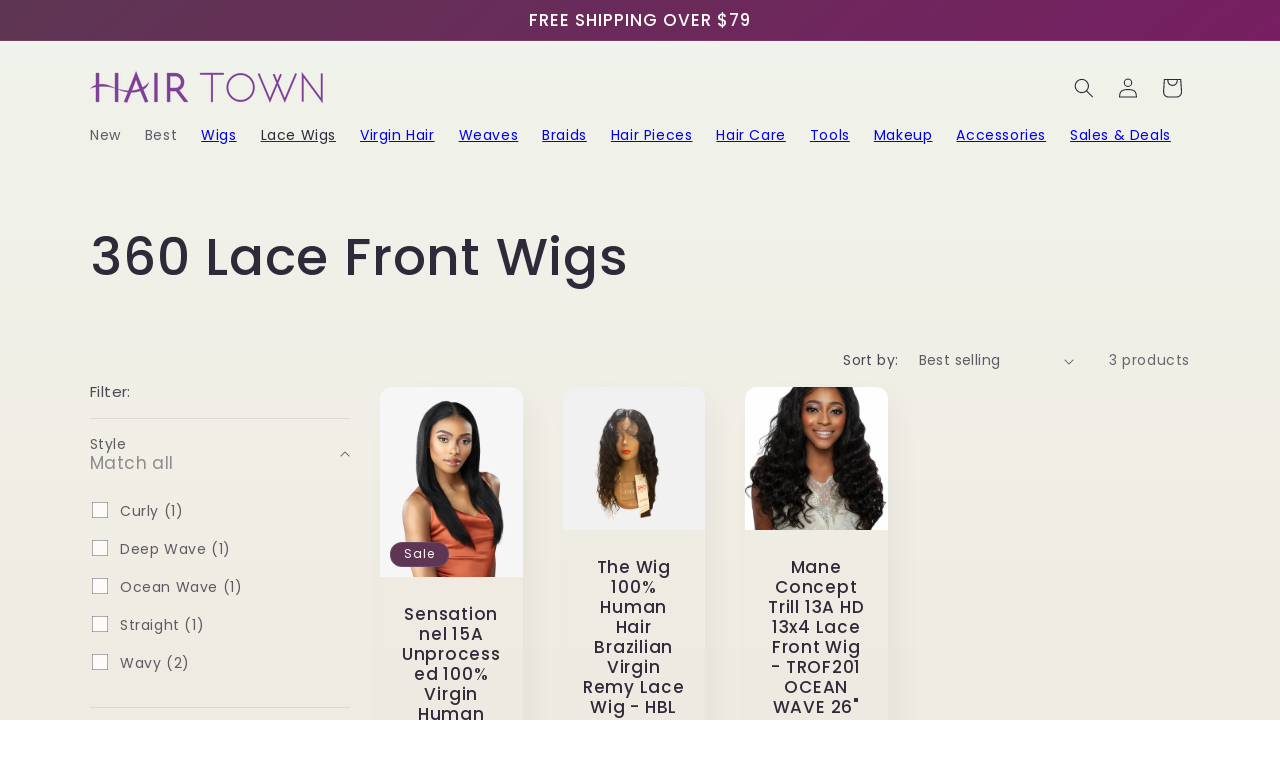

--- FILE ---
content_type: text/html; charset=utf-8
request_url: https://hairtownshop.com/collections/360-lace-front-wigs
body_size: 40444
content:
<!doctype html>
<html class="no-js" lang="en">
  <head>
    <meta charset="utf-8">
    <meta http-equiv="X-UA-Compatible" content="IE=edge">
    <meta name="viewport" content="width=device-width,initial-scale=1">
    <meta name="theme-color" content="">
    <link rel="canonical" href="https://hairtownshop.com/collections/360-lace-front-wigs"><link rel="icon" type="image/png" href="//hairtownshop.com/cdn/shop/files/unnamed_1.jpg?crop=center&height=32&v=1713363604&width=32"><link rel="preconnect" href="https://fonts.shopifycdn.com" crossorigin><title>
      360 Lace Front Wigs
 &ndash; Hair Town</title>

    

    

<meta property="og:site_name" content="Hair Town">
<meta property="og:url" content="https://hairtownshop.com/collections/360-lace-front-wigs">
<meta property="og:title" content="360 Lace Front Wigs">
<meta property="og:type" content="website">
<meta property="og:description" content="Serving the beauty community for over 15 years! Shop a wide range of hair care products online or visit one of our 5 convenient locations across the region."><meta name="twitter:card" content="summary_large_image">
<meta name="twitter:title" content="360 Lace Front Wigs">
<meta name="twitter:description" content="Serving the beauty community for over 15 years! Shop a wide range of hair care products online or visit one of our 5 convenient locations across the region.">


    <script src="//hairtownshop.com/cdn/shop/t/2/assets/constants.js?v=58251544750838685771709218760" defer="defer"></script>
    <script src="//hairtownshop.com/cdn/shop/t/2/assets/pubsub.js?v=158357773527763999511709218760" defer="defer"></script>
    <script src="//hairtownshop.com/cdn/shop/t/2/assets/global.js?v=106116626045777747121709218760" defer="defer"></script><script src="//hairtownshop.com/cdn/shop/t/2/assets/animations.js?v=88693664871331136111709218759" defer="defer"></script><script>window.performance && window.performance.mark && window.performance.mark('shopify.content_for_header.start');</script><meta name="google-site-verification" content="mumrL3Z5WZnAn8UZD_DqZ4_MitFgzjTNFkrdaU9cAqw">
<meta name="facebook-domain-verification" content="xkfm9ywvokgyvn86693re42sie1fke">
<meta id="shopify-digital-wallet" name="shopify-digital-wallet" content="/68516446460/digital_wallets/dialog">
<meta name="shopify-checkout-api-token" content="6f21a01fc43694f83f9a74d6816c4a80">
<meta id="in-context-paypal-metadata" data-shop-id="68516446460" data-venmo-supported="true" data-environment="production" data-locale="en_US" data-paypal-v4="true" data-currency="USD">
<link rel="alternate" type="application/atom+xml" title="Feed" href="/collections/360-lace-front-wigs.atom" />
<link rel="alternate" type="application/json+oembed" href="https://hairtownshop.com/collections/360-lace-front-wigs.oembed">
<script async="async" src="/checkouts/internal/preloads.js?locale=en-US"></script>
<script id="shopify-features" type="application/json">{"accessToken":"6f21a01fc43694f83f9a74d6816c4a80","betas":["rich-media-storefront-analytics"],"domain":"hairtownshop.com","predictiveSearch":true,"shopId":68516446460,"locale":"en"}</script>
<script>var Shopify = Shopify || {};
Shopify.shop = "10a15b-80.myshopify.com";
Shopify.locale = "en";
Shopify.currency = {"active":"USD","rate":"1.0"};
Shopify.country = "US";
Shopify.theme = {"name":"Sense","id":139775738108,"schema_name":"Sense","schema_version":"13.0.1","theme_store_id":1356,"role":"main"};
Shopify.theme.handle = "null";
Shopify.theme.style = {"id":null,"handle":null};
Shopify.cdnHost = "hairtownshop.com/cdn";
Shopify.routes = Shopify.routes || {};
Shopify.routes.root = "/";</script>
<script type="module">!function(o){(o.Shopify=o.Shopify||{}).modules=!0}(window);</script>
<script>!function(o){function n(){var o=[];function n(){o.push(Array.prototype.slice.apply(arguments))}return n.q=o,n}var t=o.Shopify=o.Shopify||{};t.loadFeatures=n(),t.autoloadFeatures=n()}(window);</script>
<script id="shop-js-analytics" type="application/json">{"pageType":"collection"}</script>
<script defer="defer" async type="module" src="//hairtownshop.com/cdn/shopifycloud/shop-js/modules/v2/client.init-shop-cart-sync_BT-GjEfc.en.esm.js"></script>
<script defer="defer" async type="module" src="//hairtownshop.com/cdn/shopifycloud/shop-js/modules/v2/chunk.common_D58fp_Oc.esm.js"></script>
<script defer="defer" async type="module" src="//hairtownshop.com/cdn/shopifycloud/shop-js/modules/v2/chunk.modal_xMitdFEc.esm.js"></script>
<script type="module">
  await import("//hairtownshop.com/cdn/shopifycloud/shop-js/modules/v2/client.init-shop-cart-sync_BT-GjEfc.en.esm.js");
await import("//hairtownshop.com/cdn/shopifycloud/shop-js/modules/v2/chunk.common_D58fp_Oc.esm.js");
await import("//hairtownshop.com/cdn/shopifycloud/shop-js/modules/v2/chunk.modal_xMitdFEc.esm.js");

  window.Shopify.SignInWithShop?.initShopCartSync?.({"fedCMEnabled":true,"windoidEnabled":true});

</script>
<script id="__st">var __st={"a":68516446460,"offset":-18000,"reqid":"71f89d3a-3dd0-4f1f-9c20-641085c98ae7-1769106920","pageurl":"hairtownshop.com\/collections\/360-lace-front-wigs","u":"d9ebdb51b1be","p":"collection","rtyp":"collection","rid":416808272124};</script>
<script>window.ShopifyPaypalV4VisibilityTracking = true;</script>
<script id="captcha-bootstrap">!function(){'use strict';const t='contact',e='account',n='new_comment',o=[[t,t],['blogs',n],['comments',n],[t,'customer']],c=[[e,'customer_login'],[e,'guest_login'],[e,'recover_customer_password'],[e,'create_customer']],r=t=>t.map((([t,e])=>`form[action*='/${t}']:not([data-nocaptcha='true']) input[name='form_type'][value='${e}']`)).join(','),a=t=>()=>t?[...document.querySelectorAll(t)].map((t=>t.form)):[];function s(){const t=[...o],e=r(t);return a(e)}const i='password',u='form_key',d=['recaptcha-v3-token','g-recaptcha-response','h-captcha-response',i],f=()=>{try{return window.sessionStorage}catch{return}},m='__shopify_v',_=t=>t.elements[u];function p(t,e,n=!1){try{const o=window.sessionStorage,c=JSON.parse(o.getItem(e)),{data:r}=function(t){const{data:e,action:n}=t;return t[m]||n?{data:e,action:n}:{data:t,action:n}}(c);for(const[e,n]of Object.entries(r))t.elements[e]&&(t.elements[e].value=n);n&&o.removeItem(e)}catch(o){console.error('form repopulation failed',{error:o})}}const l='form_type',E='cptcha';function T(t){t.dataset[E]=!0}const w=window,h=w.document,L='Shopify',v='ce_forms',y='captcha';let A=!1;((t,e)=>{const n=(g='f06e6c50-85a8-45c8-87d0-21a2b65856fe',I='https://cdn.shopify.com/shopifycloud/storefront-forms-hcaptcha/ce_storefront_forms_captcha_hcaptcha.v1.5.2.iife.js',D={infoText:'Protected by hCaptcha',privacyText:'Privacy',termsText:'Terms'},(t,e,n)=>{const o=w[L][v],c=o.bindForm;if(c)return c(t,g,e,D).then(n);var r;o.q.push([[t,g,e,D],n]),r=I,A||(h.body.append(Object.assign(h.createElement('script'),{id:'captcha-provider',async:!0,src:r})),A=!0)});var g,I,D;w[L]=w[L]||{},w[L][v]=w[L][v]||{},w[L][v].q=[],w[L][y]=w[L][y]||{},w[L][y].protect=function(t,e){n(t,void 0,e),T(t)},Object.freeze(w[L][y]),function(t,e,n,w,h,L){const[v,y,A,g]=function(t,e,n){const i=e?o:[],u=t?c:[],d=[...i,...u],f=r(d),m=r(i),_=r(d.filter((([t,e])=>n.includes(e))));return[a(f),a(m),a(_),s()]}(w,h,L),I=t=>{const e=t.target;return e instanceof HTMLFormElement?e:e&&e.form},D=t=>v().includes(t);t.addEventListener('submit',(t=>{const e=I(t);if(!e)return;const n=D(e)&&!e.dataset.hcaptchaBound&&!e.dataset.recaptchaBound,o=_(e),c=g().includes(e)&&(!o||!o.value);(n||c)&&t.preventDefault(),c&&!n&&(function(t){try{if(!f())return;!function(t){const e=f();if(!e)return;const n=_(t);if(!n)return;const o=n.value;o&&e.removeItem(o)}(t);const e=Array.from(Array(32),(()=>Math.random().toString(36)[2])).join('');!function(t,e){_(t)||t.append(Object.assign(document.createElement('input'),{type:'hidden',name:u})),t.elements[u].value=e}(t,e),function(t,e){const n=f();if(!n)return;const o=[...t.querySelectorAll(`input[type='${i}']`)].map((({name:t})=>t)),c=[...d,...o],r={};for(const[a,s]of new FormData(t).entries())c.includes(a)||(r[a]=s);n.setItem(e,JSON.stringify({[m]:1,action:t.action,data:r}))}(t,e)}catch(e){console.error('failed to persist form',e)}}(e),e.submit())}));const S=(t,e)=>{t&&!t.dataset[E]&&(n(t,e.some((e=>e===t))),T(t))};for(const o of['focusin','change'])t.addEventListener(o,(t=>{const e=I(t);D(e)&&S(e,y())}));const B=e.get('form_key'),M=e.get(l),P=B&&M;t.addEventListener('DOMContentLoaded',(()=>{const t=y();if(P)for(const e of t)e.elements[l].value===M&&p(e,B);[...new Set([...A(),...v().filter((t=>'true'===t.dataset.shopifyCaptcha))])].forEach((e=>S(e,t)))}))}(h,new URLSearchParams(w.location.search),n,t,e,['guest_login'])})(!0,!0)}();</script>
<script integrity="sha256-4kQ18oKyAcykRKYeNunJcIwy7WH5gtpwJnB7kiuLZ1E=" data-source-attribution="shopify.loadfeatures" defer="defer" src="//hairtownshop.com/cdn/shopifycloud/storefront/assets/storefront/load_feature-a0a9edcb.js" crossorigin="anonymous"></script>
<script data-source-attribution="shopify.dynamic_checkout.dynamic.init">var Shopify=Shopify||{};Shopify.PaymentButton=Shopify.PaymentButton||{isStorefrontPortableWallets:!0,init:function(){window.Shopify.PaymentButton.init=function(){};var t=document.createElement("script");t.src="https://hairtownshop.com/cdn/shopifycloud/portable-wallets/latest/portable-wallets.en.js",t.type="module",document.head.appendChild(t)}};
</script>
<script data-source-attribution="shopify.dynamic_checkout.buyer_consent">
  function portableWalletsHideBuyerConsent(e){var t=document.getElementById("shopify-buyer-consent"),n=document.getElementById("shopify-subscription-policy-button");t&&n&&(t.classList.add("hidden"),t.setAttribute("aria-hidden","true"),n.removeEventListener("click",e))}function portableWalletsShowBuyerConsent(e){var t=document.getElementById("shopify-buyer-consent"),n=document.getElementById("shopify-subscription-policy-button");t&&n&&(t.classList.remove("hidden"),t.removeAttribute("aria-hidden"),n.addEventListener("click",e))}window.Shopify?.PaymentButton&&(window.Shopify.PaymentButton.hideBuyerConsent=portableWalletsHideBuyerConsent,window.Shopify.PaymentButton.showBuyerConsent=portableWalletsShowBuyerConsent);
</script>
<script data-source-attribution="shopify.dynamic_checkout.cart.bootstrap">document.addEventListener("DOMContentLoaded",(function(){function t(){return document.querySelector("shopify-accelerated-checkout-cart, shopify-accelerated-checkout")}if(t())Shopify.PaymentButton.init();else{new MutationObserver((function(e,n){t()&&(Shopify.PaymentButton.init(),n.disconnect())})).observe(document.body,{childList:!0,subtree:!0})}}));
</script>
<link id="shopify-accelerated-checkout-styles" rel="stylesheet" media="screen" href="https://hairtownshop.com/cdn/shopifycloud/portable-wallets/latest/accelerated-checkout-backwards-compat.css" crossorigin="anonymous">
<style id="shopify-accelerated-checkout-cart">
        #shopify-buyer-consent {
  margin-top: 1em;
  display: inline-block;
  width: 100%;
}

#shopify-buyer-consent.hidden {
  display: none;
}

#shopify-subscription-policy-button {
  background: none;
  border: none;
  padding: 0;
  text-decoration: underline;
  font-size: inherit;
  cursor: pointer;
}

#shopify-subscription-policy-button::before {
  box-shadow: none;
}

      </style>
<script id="sections-script" data-sections="header" defer="defer" src="//hairtownshop.com/cdn/shop/t/2/compiled_assets/scripts.js?v=705"></script>
<script>window.performance && window.performance.mark && window.performance.mark('shopify.content_for_header.end');</script>


    <style data-shopify>
      @font-face {
  font-family: Poppins;
  font-weight: 400;
  font-style: normal;
  font-display: swap;
  src: url("//hairtownshop.com/cdn/fonts/poppins/poppins_n4.0ba78fa5af9b0e1a374041b3ceaadf0a43b41362.woff2") format("woff2"),
       url("//hairtownshop.com/cdn/fonts/poppins/poppins_n4.214741a72ff2596839fc9760ee7a770386cf16ca.woff") format("woff");
}

      @font-face {
  font-family: Poppins;
  font-weight: 700;
  font-style: normal;
  font-display: swap;
  src: url("//hairtownshop.com/cdn/fonts/poppins/poppins_n7.56758dcf284489feb014a026f3727f2f20a54626.woff2") format("woff2"),
       url("//hairtownshop.com/cdn/fonts/poppins/poppins_n7.f34f55d9b3d3205d2cd6f64955ff4b36f0cfd8da.woff") format("woff");
}

      @font-face {
  font-family: Poppins;
  font-weight: 400;
  font-style: italic;
  font-display: swap;
  src: url("//hairtownshop.com/cdn/fonts/poppins/poppins_i4.846ad1e22474f856bd6b81ba4585a60799a9f5d2.woff2") format("woff2"),
       url("//hairtownshop.com/cdn/fonts/poppins/poppins_i4.56b43284e8b52fc64c1fd271f289a39e8477e9ec.woff") format("woff");
}

      @font-face {
  font-family: Poppins;
  font-weight: 700;
  font-style: italic;
  font-display: swap;
  src: url("//hairtownshop.com/cdn/fonts/poppins/poppins_i7.42fd71da11e9d101e1e6c7932199f925f9eea42d.woff2") format("woff2"),
       url("//hairtownshop.com/cdn/fonts/poppins/poppins_i7.ec8499dbd7616004e21155106d13837fff4cf556.woff") format("woff");
}

      @font-face {
  font-family: Poppins;
  font-weight: 500;
  font-style: normal;
  font-display: swap;
  src: url("//hairtownshop.com/cdn/fonts/poppins/poppins_n5.ad5b4b72b59a00358afc706450c864c3c8323842.woff2") format("woff2"),
       url("//hairtownshop.com/cdn/fonts/poppins/poppins_n5.33757fdf985af2d24b32fcd84c9a09224d4b2c39.woff") format("woff");
}


      
        :root,
        .color-scheme-1 {
          --color-background: 253,251,247;
        
          --gradient-background: linear-gradient(180deg, rgba(240, 244, 236, 1), rgba(241, 235, 226, 1) 100%);
        

        

        --color-foreground: 46,42,57;
        --color-background-contrast: 228,200,145;
        --color-shadow: 46,42,57;
        --color-button: 155,4,111;
        --color-button-text: 253,251,247;
        --color-secondary-button: 253,251,247;
        --color-secondary-button-text: 46,42,57;
        --color-link: 46,42,57;
        --color-badge-foreground: 46,42,57;
        --color-badge-background: 253,251,247;
        --color-badge-border: 46,42,57;
        --payment-terms-background-color: rgb(253 251 247);
      }
      
        
        .color-scheme-2 {
          --color-background: 237,255,167;
        
          --gradient-background: radial-gradient(rgba(255, 229, 229, 1), rgba(255, 224, 218, 1) 25%, rgba(215, 255, 137, 1) 100%);
        

        

        --color-foreground: 46,42,57;
        --color-background-contrast: 211,255,39;
        --color-shadow: 46,42,57;
        --color-button: 46,42,57;
        --color-button-text: 237,255,167;
        --color-secondary-button: 237,255,167;
        --color-secondary-button-text: 46,42,57;
        --color-link: 46,42,57;
        --color-badge-foreground: 46,42,57;
        --color-badge-background: 237,255,167;
        --color-badge-border: 46,42,57;
        --payment-terms-background-color: rgb(237 255 167);
      }
      
        
        .color-scheme-3 {
          --color-background: 46,42,57;
        
          --gradient-background: #2e2a39;
        

        

        --color-foreground: 253,251,247;
        --color-background-contrast: 58,53,72;
        --color-shadow: 46,42,57;
        --color-button: 253,251,247;
        --color-button-text: 46,42,57;
        --color-secondary-button: 46,42,57;
        --color-secondary-button-text: 253,251,247;
        --color-link: 253,251,247;
        --color-badge-foreground: 253,251,247;
        --color-badge-background: 46,42,57;
        --color-badge-border: 253,251,247;
        --payment-terms-background-color: rgb(46 42 57);
      }
      
        
        .color-scheme-4 {
          --color-background: 155,4,111;
        
          --gradient-background: #9b046f;
        

        

        --color-foreground: 253,251,247;
        --color-background-contrast: 180,5,129;
        --color-shadow: 46,42,57;
        --color-button: 253,251,247;
        --color-button-text: 155,4,111;
        --color-secondary-button: 155,4,111;
        --color-secondary-button-text: 253,251,247;
        --color-link: 253,251,247;
        --color-badge-foreground: 253,251,247;
        --color-badge-background: 155,4,111;
        --color-badge-border: 253,251,247;
        --payment-terms-background-color: rgb(155 4 111);
      }
      
        
        .color-scheme-5 {
          --color-background: 94,54,83;
        
          --gradient-background: linear-gradient(320deg, rgba(134, 16, 106, 1), rgba(94, 54, 83, 1) 100%);
        

        

        --color-foreground: 253,251,247;
        --color-background-contrast: 13,7,11;
        --color-shadow: 46,42,57;
        --color-button: 253,251,247;
        --color-button-text: 94,54,83;
        --color-secondary-button: 94,54,83;
        --color-secondary-button-text: 253,251,247;
        --color-link: 253,251,247;
        --color-badge-foreground: 253,251,247;
        --color-badge-background: 94,54,83;
        --color-badge-border: 253,251,247;
        --payment-terms-background-color: rgb(94 54 83);
      }
      

      body, .color-scheme-1, .color-scheme-2, .color-scheme-3, .color-scheme-4, .color-scheme-5 {
        color: rgba(var(--color-foreground), 0.75);
        background-color: rgb(var(--color-background));
      }

      :root {
        --font-body-family: Poppins, sans-serif;
        --font-body-style: normal;
        --font-body-weight: 400;
        --font-body-weight-bold: 700;

        --font-heading-family: Poppins, sans-serif;
        --font-heading-style: normal;
        --font-heading-weight: 500;

        --font-body-scale: 1.0;
        --font-heading-scale: 1.3;

        --media-padding: px;
        --media-border-opacity: 0.1;
        --media-border-width: 0px;
        --media-radius: 12px;
        --media-shadow-opacity: 0.1;
        --media-shadow-horizontal-offset: 10px;
        --media-shadow-vertical-offset: 12px;
        --media-shadow-blur-radius: 20px;
        --media-shadow-visible: 1;

        --page-width: 120rem;
        --page-width-margin: 0rem;

        --product-card-image-padding: 0.0rem;
        --product-card-corner-radius: 1.2rem;
        --product-card-text-alignment: center;
        --product-card-border-width: 0.0rem;
        --product-card-border-opacity: 0.1;
        --product-card-shadow-opacity: 0.05;
        --product-card-shadow-visible: 1;
        --product-card-shadow-horizontal-offset: 1.0rem;
        --product-card-shadow-vertical-offset: 1.0rem;
        --product-card-shadow-blur-radius: 3.5rem;

        --collection-card-image-padding: 0.0rem;
        --collection-card-corner-radius: 1.2rem;
        --collection-card-text-alignment: center;
        --collection-card-border-width: 0.0rem;
        --collection-card-border-opacity: 0.1;
        --collection-card-shadow-opacity: 0.05;
        --collection-card-shadow-visible: 1;
        --collection-card-shadow-horizontal-offset: 1.0rem;
        --collection-card-shadow-vertical-offset: 1.0rem;
        --collection-card-shadow-blur-radius: 3.5rem;

        --blog-card-image-padding: 0.0rem;
        --blog-card-corner-radius: 1.2rem;
        --blog-card-text-alignment: center;
        --blog-card-border-width: 0.0rem;
        --blog-card-border-opacity: 0.1;
        --blog-card-shadow-opacity: 0.05;
        --blog-card-shadow-visible: 1;
        --blog-card-shadow-horizontal-offset: 1.0rem;
        --blog-card-shadow-vertical-offset: 1.0rem;
        --blog-card-shadow-blur-radius: 3.5rem;

        --badge-corner-radius: 2.0rem;

        --popup-border-width: 1px;
        --popup-border-opacity: 0.1;
        --popup-corner-radius: 22px;
        --popup-shadow-opacity: 0.1;
        --popup-shadow-horizontal-offset: 10px;
        --popup-shadow-vertical-offset: 12px;
        --popup-shadow-blur-radius: 20px;

        --drawer-border-width: 1px;
        --drawer-border-opacity: 0.1;
        --drawer-shadow-opacity: 0.0;
        --drawer-shadow-horizontal-offset: 0px;
        --drawer-shadow-vertical-offset: 4px;
        --drawer-shadow-blur-radius: 5px;

        --spacing-sections-desktop: 36px;
        --spacing-sections-mobile: 25px;

        --grid-desktop-vertical-spacing: 40px;
        --grid-desktop-horizontal-spacing: 40px;
        --grid-mobile-vertical-spacing: 20px;
        --grid-mobile-horizontal-spacing: 20px;

        --text-boxes-border-opacity: 0.1;
        --text-boxes-border-width: 0px;
        --text-boxes-radius: 24px;
        --text-boxes-shadow-opacity: 0.0;
        --text-boxes-shadow-visible: 0;
        --text-boxes-shadow-horizontal-offset: 10px;
        --text-boxes-shadow-vertical-offset: 12px;
        --text-boxes-shadow-blur-radius: 20px;

        --buttons-radius: 10px;
        --buttons-radius-outset: 11px;
        --buttons-border-width: 1px;
        --buttons-border-opacity: 0.55;
        --buttons-shadow-opacity: 0.0;
        --buttons-shadow-visible: 0;
        --buttons-shadow-horizontal-offset: 0px;
        --buttons-shadow-vertical-offset: 4px;
        --buttons-shadow-blur-radius: 5px;
        --buttons-border-offset: 0.3px;

        --inputs-radius: 10px;
        --inputs-border-width: 1px;
        --inputs-border-opacity: 0.55;
        --inputs-shadow-opacity: 0.0;
        --inputs-shadow-horizontal-offset: 0px;
        --inputs-margin-offset: 0px;
        --inputs-shadow-vertical-offset: 4px;
        --inputs-shadow-blur-radius: 5px;
        --inputs-radius-outset: 11px;

        --variant-pills-radius: 10px;
        --variant-pills-border-width: 0px;
        --variant-pills-border-opacity: 0.1;
        --variant-pills-shadow-opacity: 0.0;
        --variant-pills-shadow-horizontal-offset: 0px;
        --variant-pills-shadow-vertical-offset: 4px;
        --variant-pills-shadow-blur-radius: 5px;
      }

      *,
      *::before,
      *::after {
        box-sizing: inherit;
      }

      html {
        box-sizing: border-box;
        font-size: calc(var(--font-body-scale) * 62.5%);
        height: 100%;
      }

      body {
        display: grid;
        grid-template-rows: auto auto 1fr auto;
        grid-template-columns: 100%;
        min-height: 100%;
        margin: 0;
        font-size: 1.5rem;
        letter-spacing: 0.06rem;
        line-height: calc(1 + 0.8 / var(--font-body-scale));
        font-family: var(--font-body-family);
        font-style: var(--font-body-style);
        font-weight: var(--font-body-weight);
      }

      @media screen and (min-width: 750px) {
        body {
          font-size: 1.6rem;
        }
      }
    </style>

    <link href="//hairtownshop.com/cdn/shop/t/2/assets/base.css?v=184353346409980280841713563500" rel="stylesheet" type="text/css" media="all" />
<link rel="preload" as="font" href="//hairtownshop.com/cdn/fonts/poppins/poppins_n4.0ba78fa5af9b0e1a374041b3ceaadf0a43b41362.woff2" type="font/woff2" crossorigin><link rel="preload" as="font" href="//hairtownshop.com/cdn/fonts/poppins/poppins_n5.ad5b4b72b59a00358afc706450c864c3c8323842.woff2" type="font/woff2" crossorigin><link
        rel="stylesheet"
        href="//hairtownshop.com/cdn/shop/t/2/assets/component-predictive-search.css?v=118923337488134913561709218760"
        media="print"
        onload="this.media='all'"
      ><script>
      document.documentElement.className = document.documentElement.className.replace('no-js', 'js');
      if (Shopify.designMode) {
        document.documentElement.classList.add('shopify-design-mode');
      }
    </script>
  <link href="https://monorail-edge.shopifysvc.com" rel="dns-prefetch">
<script>(function(){if ("sendBeacon" in navigator && "performance" in window) {try {var session_token_from_headers = performance.getEntriesByType('navigation')[0].serverTiming.find(x => x.name == '_s').description;} catch {var session_token_from_headers = undefined;}var session_cookie_matches = document.cookie.match(/_shopify_s=([^;]*)/);var session_token_from_cookie = session_cookie_matches && session_cookie_matches.length === 2 ? session_cookie_matches[1] : "";var session_token = session_token_from_headers || session_token_from_cookie || "";function handle_abandonment_event(e) {var entries = performance.getEntries().filter(function(entry) {return /monorail-edge.shopifysvc.com/.test(entry.name);});if (!window.abandonment_tracked && entries.length === 0) {window.abandonment_tracked = true;var currentMs = Date.now();var navigation_start = performance.timing.navigationStart;var payload = {shop_id: 68516446460,url: window.location.href,navigation_start,duration: currentMs - navigation_start,session_token,page_type: "collection"};window.navigator.sendBeacon("https://monorail-edge.shopifysvc.com/v1/produce", JSON.stringify({schema_id: "online_store_buyer_site_abandonment/1.1",payload: payload,metadata: {event_created_at_ms: currentMs,event_sent_at_ms: currentMs}}));}}window.addEventListener('pagehide', handle_abandonment_event);}}());</script>
<script id="web-pixels-manager-setup">(function e(e,d,r,n,o){if(void 0===o&&(o={}),!Boolean(null===(a=null===(i=window.Shopify)||void 0===i?void 0:i.analytics)||void 0===a?void 0:a.replayQueue)){var i,a;window.Shopify=window.Shopify||{};var t=window.Shopify;t.analytics=t.analytics||{};var s=t.analytics;s.replayQueue=[],s.publish=function(e,d,r){return s.replayQueue.push([e,d,r]),!0};try{self.performance.mark("wpm:start")}catch(e){}var l=function(){var e={modern:/Edge?\/(1{2}[4-9]|1[2-9]\d|[2-9]\d{2}|\d{4,})\.\d+(\.\d+|)|Firefox\/(1{2}[4-9]|1[2-9]\d|[2-9]\d{2}|\d{4,})\.\d+(\.\d+|)|Chrom(ium|e)\/(9{2}|\d{3,})\.\d+(\.\d+|)|(Maci|X1{2}).+ Version\/(15\.\d+|(1[6-9]|[2-9]\d|\d{3,})\.\d+)([,.]\d+|)( \(\w+\)|)( Mobile\/\w+|) Safari\/|Chrome.+OPR\/(9{2}|\d{3,})\.\d+\.\d+|(CPU[ +]OS|iPhone[ +]OS|CPU[ +]iPhone|CPU IPhone OS|CPU iPad OS)[ +]+(15[._]\d+|(1[6-9]|[2-9]\d|\d{3,})[._]\d+)([._]\d+|)|Android:?[ /-](13[3-9]|1[4-9]\d|[2-9]\d{2}|\d{4,})(\.\d+|)(\.\d+|)|Android.+Firefox\/(13[5-9]|1[4-9]\d|[2-9]\d{2}|\d{4,})\.\d+(\.\d+|)|Android.+Chrom(ium|e)\/(13[3-9]|1[4-9]\d|[2-9]\d{2}|\d{4,})\.\d+(\.\d+|)|SamsungBrowser\/([2-9]\d|\d{3,})\.\d+/,legacy:/Edge?\/(1[6-9]|[2-9]\d|\d{3,})\.\d+(\.\d+|)|Firefox\/(5[4-9]|[6-9]\d|\d{3,})\.\d+(\.\d+|)|Chrom(ium|e)\/(5[1-9]|[6-9]\d|\d{3,})\.\d+(\.\d+|)([\d.]+$|.*Safari\/(?![\d.]+ Edge\/[\d.]+$))|(Maci|X1{2}).+ Version\/(10\.\d+|(1[1-9]|[2-9]\d|\d{3,})\.\d+)([,.]\d+|)( \(\w+\)|)( Mobile\/\w+|) Safari\/|Chrome.+OPR\/(3[89]|[4-9]\d|\d{3,})\.\d+\.\d+|(CPU[ +]OS|iPhone[ +]OS|CPU[ +]iPhone|CPU IPhone OS|CPU iPad OS)[ +]+(10[._]\d+|(1[1-9]|[2-9]\d|\d{3,})[._]\d+)([._]\d+|)|Android:?[ /-](13[3-9]|1[4-9]\d|[2-9]\d{2}|\d{4,})(\.\d+|)(\.\d+|)|Mobile Safari.+OPR\/([89]\d|\d{3,})\.\d+\.\d+|Android.+Firefox\/(13[5-9]|1[4-9]\d|[2-9]\d{2}|\d{4,})\.\d+(\.\d+|)|Android.+Chrom(ium|e)\/(13[3-9]|1[4-9]\d|[2-9]\d{2}|\d{4,})\.\d+(\.\d+|)|Android.+(UC? ?Browser|UCWEB|U3)[ /]?(15\.([5-9]|\d{2,})|(1[6-9]|[2-9]\d|\d{3,})\.\d+)\.\d+|SamsungBrowser\/(5\.\d+|([6-9]|\d{2,})\.\d+)|Android.+MQ{2}Browser\/(14(\.(9|\d{2,})|)|(1[5-9]|[2-9]\d|\d{3,})(\.\d+|))(\.\d+|)|K[Aa][Ii]OS\/(3\.\d+|([4-9]|\d{2,})\.\d+)(\.\d+|)/},d=e.modern,r=e.legacy,n=navigator.userAgent;return n.match(d)?"modern":n.match(r)?"legacy":"unknown"}(),u="modern"===l?"modern":"legacy",c=(null!=n?n:{modern:"",legacy:""})[u],f=function(e){return[e.baseUrl,"/wpm","/b",e.hashVersion,"modern"===e.buildTarget?"m":"l",".js"].join("")}({baseUrl:d,hashVersion:r,buildTarget:u}),m=function(e){var d=e.version,r=e.bundleTarget,n=e.surface,o=e.pageUrl,i=e.monorailEndpoint;return{emit:function(e){var a=e.status,t=e.errorMsg,s=(new Date).getTime(),l=JSON.stringify({metadata:{event_sent_at_ms:s},events:[{schema_id:"web_pixels_manager_load/3.1",payload:{version:d,bundle_target:r,page_url:o,status:a,surface:n,error_msg:t},metadata:{event_created_at_ms:s}}]});if(!i)return console&&console.warn&&console.warn("[Web Pixels Manager] No Monorail endpoint provided, skipping logging."),!1;try{return self.navigator.sendBeacon.bind(self.navigator)(i,l)}catch(e){}var u=new XMLHttpRequest;try{return u.open("POST",i,!0),u.setRequestHeader("Content-Type","text/plain"),u.send(l),!0}catch(e){return console&&console.warn&&console.warn("[Web Pixels Manager] Got an unhandled error while logging to Monorail."),!1}}}}({version:r,bundleTarget:l,surface:e.surface,pageUrl:self.location.href,monorailEndpoint:e.monorailEndpoint});try{o.browserTarget=l,function(e){var d=e.src,r=e.async,n=void 0===r||r,o=e.onload,i=e.onerror,a=e.sri,t=e.scriptDataAttributes,s=void 0===t?{}:t,l=document.createElement("script"),u=document.querySelector("head"),c=document.querySelector("body");if(l.async=n,l.src=d,a&&(l.integrity=a,l.crossOrigin="anonymous"),s)for(var f in s)if(Object.prototype.hasOwnProperty.call(s,f))try{l.dataset[f]=s[f]}catch(e){}if(o&&l.addEventListener("load",o),i&&l.addEventListener("error",i),u)u.appendChild(l);else{if(!c)throw new Error("Did not find a head or body element to append the script");c.appendChild(l)}}({src:f,async:!0,onload:function(){if(!function(){var e,d;return Boolean(null===(d=null===(e=window.Shopify)||void 0===e?void 0:e.analytics)||void 0===d?void 0:d.initialized)}()){var d=window.webPixelsManager.init(e)||void 0;if(d){var r=window.Shopify.analytics;r.replayQueue.forEach((function(e){var r=e[0],n=e[1],o=e[2];d.publishCustomEvent(r,n,o)})),r.replayQueue=[],r.publish=d.publishCustomEvent,r.visitor=d.visitor,r.initialized=!0}}},onerror:function(){return m.emit({status:"failed",errorMsg:"".concat(f," has failed to load")})},sri:function(e){var d=/^sha384-[A-Za-z0-9+/=]+$/;return"string"==typeof e&&d.test(e)}(c)?c:"",scriptDataAttributes:o}),m.emit({status:"loading"})}catch(e){m.emit({status:"failed",errorMsg:(null==e?void 0:e.message)||"Unknown error"})}}})({shopId: 68516446460,storefrontBaseUrl: "https://hairtownshop.com",extensionsBaseUrl: "https://extensions.shopifycdn.com/cdn/shopifycloud/web-pixels-manager",monorailEndpoint: "https://monorail-edge.shopifysvc.com/unstable/produce_batch",surface: "storefront-renderer",enabledBetaFlags: ["2dca8a86"],webPixelsConfigList: [{"id":"474054908","configuration":"{\"config\":\"{\\\"pixel_id\\\":\\\"G-7V90PMR6R9\\\",\\\"target_country\\\":\\\"US\\\",\\\"gtag_events\\\":[{\\\"type\\\":\\\"begin_checkout\\\",\\\"action_label\\\":\\\"G-7V90PMR6R9\\\"},{\\\"type\\\":\\\"search\\\",\\\"action_label\\\":\\\"G-7V90PMR6R9\\\"},{\\\"type\\\":\\\"view_item\\\",\\\"action_label\\\":[\\\"G-7V90PMR6R9\\\",\\\"MC-2D3HXC2MZH\\\"]},{\\\"type\\\":\\\"purchase\\\",\\\"action_label\\\":[\\\"G-7V90PMR6R9\\\",\\\"MC-2D3HXC2MZH\\\"]},{\\\"type\\\":\\\"page_view\\\",\\\"action_label\\\":[\\\"G-7V90PMR6R9\\\",\\\"MC-2D3HXC2MZH\\\"]},{\\\"type\\\":\\\"add_payment_info\\\",\\\"action_label\\\":\\\"G-7V90PMR6R9\\\"},{\\\"type\\\":\\\"add_to_cart\\\",\\\"action_label\\\":\\\"G-7V90PMR6R9\\\"}],\\\"enable_monitoring_mode\\\":false}\"}","eventPayloadVersion":"v1","runtimeContext":"OPEN","scriptVersion":"b2a88bafab3e21179ed38636efcd8a93","type":"APP","apiClientId":1780363,"privacyPurposes":[],"dataSharingAdjustments":{"protectedCustomerApprovalScopes":["read_customer_address","read_customer_email","read_customer_name","read_customer_personal_data","read_customer_phone"]}},{"id":"189563132","configuration":"{\"pixel_id\":\"1933137453770797\",\"pixel_type\":\"facebook_pixel\",\"metaapp_system_user_token\":\"-\"}","eventPayloadVersion":"v1","runtimeContext":"OPEN","scriptVersion":"ca16bc87fe92b6042fbaa3acc2fbdaa6","type":"APP","apiClientId":2329312,"privacyPurposes":["ANALYTICS","MARKETING","SALE_OF_DATA"],"dataSharingAdjustments":{"protectedCustomerApprovalScopes":["read_customer_address","read_customer_email","read_customer_name","read_customer_personal_data","read_customer_phone"]}},{"id":"shopify-app-pixel","configuration":"{}","eventPayloadVersion":"v1","runtimeContext":"STRICT","scriptVersion":"0450","apiClientId":"shopify-pixel","type":"APP","privacyPurposes":["ANALYTICS","MARKETING"]},{"id":"shopify-custom-pixel","eventPayloadVersion":"v1","runtimeContext":"LAX","scriptVersion":"0450","apiClientId":"shopify-pixel","type":"CUSTOM","privacyPurposes":["ANALYTICS","MARKETING"]}],isMerchantRequest: false,initData: {"shop":{"name":"Hair Town","paymentSettings":{"currencyCode":"USD"},"myshopifyDomain":"10a15b-80.myshopify.com","countryCode":"US","storefrontUrl":"https:\/\/hairtownshop.com"},"customer":null,"cart":null,"checkout":null,"productVariants":[],"purchasingCompany":null},},"https://hairtownshop.com/cdn","fcfee988w5aeb613cpc8e4bc33m6693e112",{"modern":"","legacy":""},{"shopId":"68516446460","storefrontBaseUrl":"https:\/\/hairtownshop.com","extensionBaseUrl":"https:\/\/extensions.shopifycdn.com\/cdn\/shopifycloud\/web-pixels-manager","surface":"storefront-renderer","enabledBetaFlags":"[\"2dca8a86\"]","isMerchantRequest":"false","hashVersion":"fcfee988w5aeb613cpc8e4bc33m6693e112","publish":"custom","events":"[[\"page_viewed\",{}],[\"collection_viewed\",{\"collection\":{\"id\":\"416808272124\",\"title\":\"360 Lace Front Wigs\",\"productVariants\":[{\"price\":{\"amount\":249.99,\"currencyCode\":\"USD\"},\"product\":{\"title\":\"Sensationnel 15A Unprocessed 100% Virgin Human Hair 13\\\"x4\\\" HD Lace Frontal Wig STRAIGHT 22\\\"\",\"vendor\":\"SENSATIONNEL\",\"id\":\"8526578319612\",\"untranslatedTitle\":\"Sensationnel 15A Unprocessed 100% Virgin Human Hair 13\\\"x4\\\" HD Lace Frontal Wig STRAIGHT 22\\\"\",\"url\":\"\/products\/sensationnel-15a-unprocessed-100-virgin-human-hair-13x4-hd-lace-frontal-wig-straight-22\",\"type\":\"\"},\"id\":\"45760703004924\",\"image\":{\"src\":\"\/\/hairtownshop.com\/cdn\/shop\/files\/natural_2813dfc8-08f7-4655-bc0f-29bfc3e2f228.jpg?v=1715270174\"},\"sku\":\"\",\"title\":\"NATURAL\",\"untranslatedTitle\":\"NATURAL\"},{\"price\":{\"amount\":399.99,\"currencyCode\":\"USD\"},\"product\":{\"title\":\"The Wig 100% Human Hair Brazilian Virgin Remy Lace Wig - HBL 360 DEEP WAVE\",\"vendor\":\"THE WIG\",\"id\":\"8384324239612\",\"untranslatedTitle\":\"The Wig 100% Human Hair Brazilian Virgin Remy Lace Wig - HBL 360 DEEP WAVE\",\"url\":\"\/products\/thewig-100-human-hair-pure-brazilian-virgin-remy-hbl-360-deep-wave-2628\",\"type\":\"\"},\"id\":\"45346461352188\",\"image\":{\"src\":\"\/\/hairtownshop.com\/cdn\/shop\/files\/075145_292cc4af564142db8bd09e37507c47da_mv2.webp?v=1713462853\"},\"sku\":null,\"title\":\"NATURAL BLACK \/ 26\\\"-28\\\"\",\"untranslatedTitle\":\"NATURAL BLACK \/ 26\\\"-28\\\"\"},{\"price\":{\"amount\":349.99,\"currencyCode\":\"USD\"},\"product\":{\"title\":\"Mane Concept Trill 13A HD 13x4 Lace Front Wig - TROF201 OCEAN WAVE 26\\\"\",\"vendor\":\"MANE CONCEPT\",\"id\":\"8390491734268\",\"untranslatedTitle\":\"Mane Concept Trill 13A HD 13x4 Lace Front Wig - TROF201 OCEAN WAVE 26\\\"\",\"url\":\"\/products\/mane-concept-trill-13x4-lace-front-wig0-ocean-wave-26\",\"type\":\"\"},\"id\":\"45362425921788\",\"image\":{\"src\":\"\/\/hairtownshop.com\/cdn\/shop\/files\/075145_e2b9b1f883194424a57cb41fbcca1712_mv2.webp?v=1712874067\"},\"sku\":null,\"title\":\"NATURAL \/ 26\\\"\",\"untranslatedTitle\":\"NATURAL \/ 26\\\"\"}]}}]]"});</script><script>
  window.ShopifyAnalytics = window.ShopifyAnalytics || {};
  window.ShopifyAnalytics.meta = window.ShopifyAnalytics.meta || {};
  window.ShopifyAnalytics.meta.currency = 'USD';
  var meta = {"products":[{"id":8526578319612,"gid":"gid:\/\/shopify\/Product\/8526578319612","vendor":"SENSATIONNEL","type":"","handle":"sensationnel-15a-unprocessed-100-virgin-human-hair-13x4-hd-lace-frontal-wig-straight-22","variants":[{"id":45760703004924,"price":24999,"name":"Sensationnel 15A Unprocessed 100% Virgin Human Hair 13\"x4\" HD Lace Frontal Wig STRAIGHT 22\" - NATURAL","public_title":"NATURAL","sku":""},{"id":45760703037692,"price":24999,"name":"Sensationnel 15A Unprocessed 100% Virgin Human Hair 13\"x4\" HD Lace Frontal Wig STRAIGHT 22\" - NATURAL BLACK","public_title":"NATURAL BLACK","sku":""}],"remote":false},{"id":8384324239612,"gid":"gid:\/\/shopify\/Product\/8384324239612","vendor":"THE WIG","type":"","handle":"thewig-100-human-hair-pure-brazilian-virgin-remy-hbl-360-deep-wave-2628","variants":[{"id":45346461352188,"price":39999,"name":"The Wig 100% Human Hair Brazilian Virgin Remy Lace Wig - HBL 360 DEEP WAVE - NATURAL BLACK \/ 26\"-28\"","public_title":"NATURAL BLACK \/ 26\"-28\"","sku":null}],"remote":false},{"id":8390491734268,"gid":"gid:\/\/shopify\/Product\/8390491734268","vendor":"MANE CONCEPT","type":"","handle":"mane-concept-trill-13x4-lace-front-wig0-ocean-wave-26","variants":[{"id":45362425921788,"price":34999,"name":"Mane Concept Trill 13A HD 13x4 Lace Front Wig - TROF201 OCEAN WAVE 26\" - NATURAL \/ 26\"","public_title":"NATURAL \/ 26\"","sku":null}],"remote":false}],"page":{"pageType":"collection","resourceType":"collection","resourceId":416808272124,"requestId":"71f89d3a-3dd0-4f1f-9c20-641085c98ae7-1769106920"}};
  for (var attr in meta) {
    window.ShopifyAnalytics.meta[attr] = meta[attr];
  }
</script>
<script class="analytics">
  (function () {
    var customDocumentWrite = function(content) {
      var jquery = null;

      if (window.jQuery) {
        jquery = window.jQuery;
      } else if (window.Checkout && window.Checkout.$) {
        jquery = window.Checkout.$;
      }

      if (jquery) {
        jquery('body').append(content);
      }
    };

    var hasLoggedConversion = function(token) {
      if (token) {
        return document.cookie.indexOf('loggedConversion=' + token) !== -1;
      }
      return false;
    }

    var setCookieIfConversion = function(token) {
      if (token) {
        var twoMonthsFromNow = new Date(Date.now());
        twoMonthsFromNow.setMonth(twoMonthsFromNow.getMonth() + 2);

        document.cookie = 'loggedConversion=' + token + '; expires=' + twoMonthsFromNow;
      }
    }

    var trekkie = window.ShopifyAnalytics.lib = window.trekkie = window.trekkie || [];
    if (trekkie.integrations) {
      return;
    }
    trekkie.methods = [
      'identify',
      'page',
      'ready',
      'track',
      'trackForm',
      'trackLink'
    ];
    trekkie.factory = function(method) {
      return function() {
        var args = Array.prototype.slice.call(arguments);
        args.unshift(method);
        trekkie.push(args);
        return trekkie;
      };
    };
    for (var i = 0; i < trekkie.methods.length; i++) {
      var key = trekkie.methods[i];
      trekkie[key] = trekkie.factory(key);
    }
    trekkie.load = function(config) {
      trekkie.config = config || {};
      trekkie.config.initialDocumentCookie = document.cookie;
      var first = document.getElementsByTagName('script')[0];
      var script = document.createElement('script');
      script.type = 'text/javascript';
      script.onerror = function(e) {
        var scriptFallback = document.createElement('script');
        scriptFallback.type = 'text/javascript';
        scriptFallback.onerror = function(error) {
                var Monorail = {
      produce: function produce(monorailDomain, schemaId, payload) {
        var currentMs = new Date().getTime();
        var event = {
          schema_id: schemaId,
          payload: payload,
          metadata: {
            event_created_at_ms: currentMs,
            event_sent_at_ms: currentMs
          }
        };
        return Monorail.sendRequest("https://" + monorailDomain + "/v1/produce", JSON.stringify(event));
      },
      sendRequest: function sendRequest(endpointUrl, payload) {
        // Try the sendBeacon API
        if (window && window.navigator && typeof window.navigator.sendBeacon === 'function' && typeof window.Blob === 'function' && !Monorail.isIos12()) {
          var blobData = new window.Blob([payload], {
            type: 'text/plain'
          });

          if (window.navigator.sendBeacon(endpointUrl, blobData)) {
            return true;
          } // sendBeacon was not successful

        } // XHR beacon

        var xhr = new XMLHttpRequest();

        try {
          xhr.open('POST', endpointUrl);
          xhr.setRequestHeader('Content-Type', 'text/plain');
          xhr.send(payload);
        } catch (e) {
          console.log(e);
        }

        return false;
      },
      isIos12: function isIos12() {
        return window.navigator.userAgent.lastIndexOf('iPhone; CPU iPhone OS 12_') !== -1 || window.navigator.userAgent.lastIndexOf('iPad; CPU OS 12_') !== -1;
      }
    };
    Monorail.produce('monorail-edge.shopifysvc.com',
      'trekkie_storefront_load_errors/1.1',
      {shop_id: 68516446460,
      theme_id: 139775738108,
      app_name: "storefront",
      context_url: window.location.href,
      source_url: "//hairtownshop.com/cdn/s/trekkie.storefront.46a754ac07d08c656eb845cfbf513dd9a18d4ced.min.js"});

        };
        scriptFallback.async = true;
        scriptFallback.src = '//hairtownshop.com/cdn/s/trekkie.storefront.46a754ac07d08c656eb845cfbf513dd9a18d4ced.min.js';
        first.parentNode.insertBefore(scriptFallback, first);
      };
      script.async = true;
      script.src = '//hairtownshop.com/cdn/s/trekkie.storefront.46a754ac07d08c656eb845cfbf513dd9a18d4ced.min.js';
      first.parentNode.insertBefore(script, first);
    };
    trekkie.load(
      {"Trekkie":{"appName":"storefront","development":false,"defaultAttributes":{"shopId":68516446460,"isMerchantRequest":null,"themeId":139775738108,"themeCityHash":"2816905712955189064","contentLanguage":"en","currency":"USD","eventMetadataId":"638abf78-0c97-495f-8ec2-4f44cb734161"},"isServerSideCookieWritingEnabled":true,"monorailRegion":"shop_domain","enabledBetaFlags":["65f19447"]},"Session Attribution":{},"S2S":{"facebookCapiEnabled":true,"source":"trekkie-storefront-renderer","apiClientId":580111}}
    );

    var loaded = false;
    trekkie.ready(function() {
      if (loaded) return;
      loaded = true;

      window.ShopifyAnalytics.lib = window.trekkie;

      var originalDocumentWrite = document.write;
      document.write = customDocumentWrite;
      try { window.ShopifyAnalytics.merchantGoogleAnalytics.call(this); } catch(error) {};
      document.write = originalDocumentWrite;

      window.ShopifyAnalytics.lib.page(null,{"pageType":"collection","resourceType":"collection","resourceId":416808272124,"requestId":"71f89d3a-3dd0-4f1f-9c20-641085c98ae7-1769106920","shopifyEmitted":true});

      var match = window.location.pathname.match(/checkouts\/(.+)\/(thank_you|post_purchase)/)
      var token = match? match[1]: undefined;
      if (!hasLoggedConversion(token)) {
        setCookieIfConversion(token);
        window.ShopifyAnalytics.lib.track("Viewed Product Category",{"currency":"USD","category":"Collection: 360-lace-front-wigs","collectionName":"360-lace-front-wigs","collectionId":416808272124,"nonInteraction":true},undefined,undefined,{"shopifyEmitted":true});
      }
    });


        var eventsListenerScript = document.createElement('script');
        eventsListenerScript.async = true;
        eventsListenerScript.src = "//hairtownshop.com/cdn/shopifycloud/storefront/assets/shop_events_listener-3da45d37.js";
        document.getElementsByTagName('head')[0].appendChild(eventsListenerScript);

})();</script>
<script
  defer
  src="https://hairtownshop.com/cdn/shopifycloud/perf-kit/shopify-perf-kit-3.0.4.min.js"
  data-application="storefront-renderer"
  data-shop-id="68516446460"
  data-render-region="gcp-us-central1"
  data-page-type="collection"
  data-theme-instance-id="139775738108"
  data-theme-name="Sense"
  data-theme-version="13.0.1"
  data-monorail-region="shop_domain"
  data-resource-timing-sampling-rate="10"
  data-shs="true"
  data-shs-beacon="true"
  data-shs-export-with-fetch="true"
  data-shs-logs-sample-rate="1"
  data-shs-beacon-endpoint="https://hairtownshop.com/api/collect"
></script>
</head>

  <body class="gradient">
    <a class="skip-to-content-link button visually-hidden" href="#MainContent">
      Skip to content
    </a><!-- BEGIN sections: header-group -->
<div id="shopify-section-sections--17376717373692__announcement_bar_GHDEUm" class="shopify-section shopify-section-group-header-group announcement-bar-section"><link href="//hairtownshop.com/cdn/shop/t/2/assets/component-slideshow.css?v=107725913939919748051709218760" rel="stylesheet" type="text/css" media="all" />
<link href="//hairtownshop.com/cdn/shop/t/2/assets/component-slider.css?v=142503135496229589681709218760" rel="stylesheet" type="text/css" media="all" />

  <link href="//hairtownshop.com/cdn/shop/t/2/assets/component-list-social.css?v=35792976012981934991709218760" rel="stylesheet" type="text/css" media="all" />


<div
  class="utility-bar color-scheme-5 gradient utility-bar--bottom-border"
  
>
  <div class="page-width utility-bar__grid"><div
        class="announcement-bar"
        role="region"
        aria-label="Announcement"
        
      ><p class="announcement-bar__message h5">
            <span>FREE SHIPPING OVER $79</span></p></div><div class="localization-wrapper">
</div>
  </div>
</div>


</div><div id="shopify-section-sections--17376717373692__header" class="shopify-section shopify-section-group-header-group section-header"><link rel="stylesheet" href="//hairtownshop.com/cdn/shop/t/2/assets/component-list-menu.css?v=151968516119678728991709218760" media="print" onload="this.media='all'">
<link rel="stylesheet" href="//hairtownshop.com/cdn/shop/t/2/assets/component-search.css?v=165164710990765432851709218760" media="print" onload="this.media='all'">
<link rel="stylesheet" href="//hairtownshop.com/cdn/shop/t/2/assets/component-menu-drawer.css?v=85170387104997277661709218760" media="print" onload="this.media='all'">
<link rel="stylesheet" href="//hairtownshop.com/cdn/shop/t/2/assets/component-cart-notification.css?v=54116361853792938221709218760" media="print" onload="this.media='all'">
<link rel="stylesheet" href="//hairtownshop.com/cdn/shop/t/2/assets/component-cart-items.css?v=136978088507021421401709218760" media="print" onload="this.media='all'"><link rel="stylesheet" href="//hairtownshop.com/cdn/shop/t/2/assets/component-price.css?v=70172745017360139101709218760" media="print" onload="this.media='all'"><link rel="stylesheet" href="//hairtownshop.com/cdn/shop/t/2/assets/component-mega-menu.css?v=102139019418269305261709332291" media="print" onload="this.media='all'">
  <noscript><link href="//hairtownshop.com/cdn/shop/t/2/assets/component-mega-menu.css?v=102139019418269305261709332291" rel="stylesheet" type="text/css" media="all" /></noscript><noscript><link href="//hairtownshop.com/cdn/shop/t/2/assets/component-list-menu.css?v=151968516119678728991709218760" rel="stylesheet" type="text/css" media="all" /></noscript>
<noscript><link href="//hairtownshop.com/cdn/shop/t/2/assets/component-search.css?v=165164710990765432851709218760" rel="stylesheet" type="text/css" media="all" /></noscript>
<noscript><link href="//hairtownshop.com/cdn/shop/t/2/assets/component-menu-drawer.css?v=85170387104997277661709218760" rel="stylesheet" type="text/css" media="all" /></noscript>
<noscript><link href="//hairtownshop.com/cdn/shop/t/2/assets/component-cart-notification.css?v=54116361853792938221709218760" rel="stylesheet" type="text/css" media="all" /></noscript>
<noscript><link href="//hairtownshop.com/cdn/shop/t/2/assets/component-cart-items.css?v=136978088507021421401709218760" rel="stylesheet" type="text/css" media="all" /></noscript>

<style>
  header-drawer {
    justify-self: start;
    margin-left: -1.2rem;
  }@media screen and (min-width: 990px) {
      header-drawer {
        display: none;
      }
    }.menu-drawer-container {
    display: flex;
  }

  .list-menu {
    list-style: none;
    padding: 0;
    margin: 0;
  }

  .list-menu--inline {
    display: inline-flex;
    flex-wrap: wrap;
  }

  summary.list-menu__item {
    padding-right: 2.7rem;
  }

  .list-menu__item {
    display: flex;
    align-items: center;
    line-height: calc(1 + 0.3 / var(--font-body-scale));
  }

  .list-menu__item--link {
    text-decoration: none;
    padding-bottom: 1rem;
    padding-top: 1rem;
    line-height: calc(1 + 0.8 / var(--font-body-scale));
  }

  @media screen and (min-width: 750px) {
    .list-menu__item--link {
      padding-bottom: 0.5rem;
      padding-top: 0.5rem;
    }
  }
</style><style data-shopify>.header {
    padding: 10px 3rem 10px 3rem;
  }

  .section-header {
    position: sticky; /* This is for fixing a Safari z-index issue. PR #2147 */
    margin-bottom: 18px;
  }

  @media screen and (min-width: 750px) {
    .section-header {
      margin-bottom: 24px;
    }
  }

  @media screen and (min-width: 990px) {
    .header {
      padding-top: 20px;
      padding-bottom: 20px;
    }
  }</style><script src="//hairtownshop.com/cdn/shop/t/2/assets/details-disclosure.js?v=13653116266235556501709218760" defer="defer"></script>
<script src="//hairtownshop.com/cdn/shop/t/2/assets/details-modal.js?v=25581673532751508451709218760" defer="defer"></script>
<script src="//hairtownshop.com/cdn/shop/t/2/assets/cart-notification.js?v=133508293167896966491709218759" defer="defer"></script>
<script src="//hairtownshop.com/cdn/shop/t/2/assets/search-form.js?v=133129549252120666541709218760" defer="defer"></script><svg xmlns="http://www.w3.org/2000/svg" class="hidden">
  <symbol id="icon-search" viewbox="0 0 18 19" fill="none">
    <path fill-rule="evenodd" clip-rule="evenodd" d="M11.03 11.68A5.784 5.784 0 112.85 3.5a5.784 5.784 0 018.18 8.18zm.26 1.12a6.78 6.78 0 11.72-.7l5.4 5.4a.5.5 0 11-.71.7l-5.41-5.4z" fill="currentColor"/>
  </symbol>

  <symbol id="icon-reset" class="icon icon-close"  fill="none" viewBox="0 0 18 18" stroke="currentColor">
    <circle r="8.5" cy="9" cx="9" stroke-opacity="0.2"/>
    <path d="M6.82972 6.82915L1.17193 1.17097" stroke-linecap="round" stroke-linejoin="round" transform="translate(5 5)"/>
    <path d="M1.22896 6.88502L6.77288 1.11523" stroke-linecap="round" stroke-linejoin="round" transform="translate(5 5)"/>
  </symbol>

  <symbol id="icon-close" class="icon icon-close" fill="none" viewBox="0 0 18 17">
    <path d="M.865 15.978a.5.5 0 00.707.707l7.433-7.431 7.579 7.282a.501.501 0 00.846-.37.5.5 0 00-.153-.351L9.712 8.546l7.417-7.416a.5.5 0 10-.707-.708L8.991 7.853 1.413.573a.5.5 0 10-.693.72l7.563 7.268-7.418 7.417z" fill="currentColor">
  </symbol>
</svg><sticky-header data-sticky-type="on-scroll-up" class="header-wrapper color-scheme-1 gradient"><header class="header header--top-left header--mobile-center page-width header--has-menu header--has-social header--has-account">

<header-drawer data-breakpoint="tablet">
  <details id="Details-menu-drawer-container" class="menu-drawer-container">
    <summary
      class="header__icon header__icon--menu header__icon--summary link focus-inset"
      aria-label="Menu"
    >
      <span>
        <svg
  xmlns="http://www.w3.org/2000/svg"
  aria-hidden="true"
  focusable="false"
  class="icon icon-hamburger"
  fill="none"
  viewBox="0 0 18 16"
>
  <path d="M1 .5a.5.5 0 100 1h15.71a.5.5 0 000-1H1zM.5 8a.5.5 0 01.5-.5h15.71a.5.5 0 010 1H1A.5.5 0 01.5 8zm0 7a.5.5 0 01.5-.5h15.71a.5.5 0 010 1H1a.5.5 0 01-.5-.5z" fill="currentColor">
</svg>

        <svg
  xmlns="http://www.w3.org/2000/svg"
  aria-hidden="true"
  focusable="false"
  class="icon icon-close"
  fill="none"
  viewBox="0 0 18 17"
>
  <path d="M.865 15.978a.5.5 0 00.707.707l7.433-7.431 7.579 7.282a.501.501 0 00.846-.37.5.5 0 00-.153-.351L9.712 8.546l7.417-7.416a.5.5 0 10-.707-.708L8.991 7.853 1.413.573a.5.5 0 10-.693.72l7.563 7.268-7.418 7.417z" fill="currentColor">
</svg>

      </span>
    </summary>
    <div id="menu-drawer" class="gradient menu-drawer motion-reduce color-scheme-1">
      <div class="menu-drawer__inner-container">
        <div class="menu-drawer__navigation-container">
          <nav class="menu-drawer__navigation">
            <ul class="menu-drawer__menu has-submenu list-menu" role="list"><li><a
                      id="HeaderDrawer-new"
                      href="/collections/new"
                      class="menu-drawer__menu-item list-menu__item link link--text focus-inset"
                      
                    >
                      New
                    </a></li><li><a
                      id="HeaderDrawer-best"
                      href="/collections/best"
                      class="menu-drawer__menu-item list-menu__item link link--text focus-inset"
                      
                    >
                      Best
                    </a></li><li><details id="Details-menu-drawer-menu-item-3">
                      <summary
                        id="HeaderDrawer-wigs"
                        class="menu-drawer__menu-item list-menu__item link link--text focus-inset"
                      >
                        Wigs
                        <svg
  viewBox="0 0 14 10"
  fill="none"
  aria-hidden="true"
  focusable="false"
  class="icon icon-arrow"
  xmlns="http://www.w3.org/2000/svg"
>
  <path fill-rule="evenodd" clip-rule="evenodd" d="M8.537.808a.5.5 0 01.817-.162l4 4a.5.5 0 010 .708l-4 4a.5.5 0 11-.708-.708L11.793 5.5H1a.5.5 0 010-1h10.793L8.646 1.354a.5.5 0 01-.109-.546z" fill="currentColor">
</svg>

                        <svg aria-hidden="true" focusable="false" class="icon icon-caret" viewBox="0 0 10 6">
  <path fill-rule="evenodd" clip-rule="evenodd" d="M9.354.646a.5.5 0 00-.708 0L5 4.293 1.354.646a.5.5 0 00-.708.708l4 4a.5.5 0 00.708 0l4-4a.5.5 0 000-.708z" fill="currentColor">
</svg>

                      </summary>
                      <div
                        id="link-wigs"
                        class="menu-drawer__submenu has-submenu gradient motion-reduce"
                        tabindex="-1"
                      >
                        <div class="menu-drawer__inner-submenu">
                          <button class="menu-drawer__close-button link link--text focus-inset" aria-expanded="true">
                            <svg
  viewBox="0 0 14 10"
  fill="none"
  aria-hidden="true"
  focusable="false"
  class="icon icon-arrow"
  xmlns="http://www.w3.org/2000/svg"
>
  <path fill-rule="evenodd" clip-rule="evenodd" d="M8.537.808a.5.5 0 01.817-.162l4 4a.5.5 0 010 .708l-4 4a.5.5 0 11-.708-.708L11.793 5.5H1a.5.5 0 010-1h10.793L8.646 1.354a.5.5 0 01-.109-.546z" fill="currentColor">
</svg>

                            Wigs
                          </button>
                          <ul class="menu-drawer__menu list-menu" role="list" tabindex="-1"><li><details id="Details-menu-drawer-wigs-human-hair">
                                    <summary
                                      id="HeaderDrawer-wigs-human-hair"
                                      class="menu-drawer__menu-item link link--text list-menu__item focus-inset"
                                    >
                                      Human Hair
                                      <svg
  viewBox="0 0 14 10"
  fill="none"
  aria-hidden="true"
  focusable="false"
  class="icon icon-arrow"
  xmlns="http://www.w3.org/2000/svg"
>
  <path fill-rule="evenodd" clip-rule="evenodd" d="M8.537.808a.5.5 0 01.817-.162l4 4a.5.5 0 010 .708l-4 4a.5.5 0 11-.708-.708L11.793 5.5H1a.5.5 0 010-1h10.793L8.646 1.354a.5.5 0 01-.109-.546z" fill="currentColor">
</svg>

                                      <svg aria-hidden="true" focusable="false" class="icon icon-caret" viewBox="0 0 10 6">
  <path fill-rule="evenodd" clip-rule="evenodd" d="M9.354.646a.5.5 0 00-.708 0L5 4.293 1.354.646a.5.5 0 00-.708.708l4 4a.5.5 0 00.708 0l4-4a.5.5 0 000-.708z" fill="currentColor">
</svg>

                                    </summary>
                                    <div
                                      id="childlink-human-hair"
                                      class="menu-drawer__submenu has-submenu gradient motion-reduce"
                                    >
                                      <button
                                        class="menu-drawer__close-button link link--text focus-inset"
                                        aria-expanded="true"
                                      >
                                        <svg
  viewBox="0 0 14 10"
  fill="none"
  aria-hidden="true"
  focusable="false"
  class="icon icon-arrow"
  xmlns="http://www.w3.org/2000/svg"
>
  <path fill-rule="evenodd" clip-rule="evenodd" d="M8.537.808a.5.5 0 01.817-.162l4 4a.5.5 0 010 .708l-4 4a.5.5 0 11-.708-.708L11.793 5.5H1a.5.5 0 010-1h10.793L8.646 1.354a.5.5 0 01-.109-.546z" fill="currentColor">
</svg>

                                        Human Hair
                                      </button>
                                      <ul
                                        class="menu-drawer__menu list-menu"
                                        role="list"
                                        tabindex="-1"
                                      ><li>
                                            <a
                                              id="HeaderDrawer-wigs-human-hair-unprocessed-virgin-hair-wigs"
                                              href="/collections/unprocessed-virgin-hair-wigs"
                                              class="menu-drawer__menu-item link link--text list-menu__item focus-inset"
                                              
                                            >
                                              Unprocessed Virgin Hair Wigs
                                            </a>
                                          </li><li>
                                            <a
                                              id="HeaderDrawer-wigs-human-hair-human-hair-blend-wigs"
                                              href="/collections/human-hair-blend-wigs"
                                              class="menu-drawer__menu-item link link--text list-menu__item focus-inset"
                                              
                                            >
                                              Human Hair Blend Wigs
                                            </a>
                                          </li><li>
                                            <a
                                              id="HeaderDrawer-wigs-human-hair-deep-part-lace-wigs"
                                              href="/collections/deep-part-lace-wigs"
                                              class="menu-drawer__menu-item link link--text list-menu__item focus-inset"
                                              
                                            >
                                              Deep Part Lace Wigs
                                            </a>
                                          </li><li>
                                            <a
                                              id="HeaderDrawer-wigs-human-hair-headband-wigs"
                                              href="/collections/headband-wigs"
                                              class="menu-drawer__menu-item link link--text list-menu__item focus-inset"
                                              
                                            >
                                              Headband Wigs
                                            </a>
                                          </li><li>
                                            <a
                                              id="HeaderDrawer-wigs-human-hair-u-part-wigs"
                                              href="/collections/u-part-wigs"
                                              class="menu-drawer__menu-item link link--text list-menu__item focus-inset"
                                              
                                            >
                                              U-Part Wigs
                                            </a>
                                          </li></ul>
                                    </div>
                                  </details></li><li><details id="Details-menu-drawer-wigs-synthetic-hair">
                                    <summary
                                      id="HeaderDrawer-wigs-synthetic-hair"
                                      class="menu-drawer__menu-item link link--text list-menu__item focus-inset"
                                    >
                                      Synthetic Hair
                                      <svg
  viewBox="0 0 14 10"
  fill="none"
  aria-hidden="true"
  focusable="false"
  class="icon icon-arrow"
  xmlns="http://www.w3.org/2000/svg"
>
  <path fill-rule="evenodd" clip-rule="evenodd" d="M8.537.808a.5.5 0 01.817-.162l4 4a.5.5 0 010 .708l-4 4a.5.5 0 11-.708-.708L11.793 5.5H1a.5.5 0 010-1h10.793L8.646 1.354a.5.5 0 01-.109-.546z" fill="currentColor">
</svg>

                                      <svg aria-hidden="true" focusable="false" class="icon icon-caret" viewBox="0 0 10 6">
  <path fill-rule="evenodd" clip-rule="evenodd" d="M9.354.646a.5.5 0 00-.708 0L5 4.293 1.354.646a.5.5 0 00-.708.708l4 4a.5.5 0 00.708 0l4-4a.5.5 0 000-.708z" fill="currentColor">
</svg>

                                    </summary>
                                    <div
                                      id="childlink-synthetic-hair"
                                      class="menu-drawer__submenu has-submenu gradient motion-reduce"
                                    >
                                      <button
                                        class="menu-drawer__close-button link link--text focus-inset"
                                        aria-expanded="true"
                                      >
                                        <svg
  viewBox="0 0 14 10"
  fill="none"
  aria-hidden="true"
  focusable="false"
  class="icon icon-arrow"
  xmlns="http://www.w3.org/2000/svg"
>
  <path fill-rule="evenodd" clip-rule="evenodd" d="M8.537.808a.5.5 0 01.817-.162l4 4a.5.5 0 010 .708l-4 4a.5.5 0 11-.708-.708L11.793 5.5H1a.5.5 0 010-1h10.793L8.646 1.354a.5.5 0 01-.109-.546z" fill="currentColor">
</svg>

                                        Synthetic Hair
                                      </button>
                                      <ul
                                        class="menu-drawer__menu list-menu"
                                        role="list"
                                        tabindex="-1"
                                      ><li>
                                            <a
                                              id="HeaderDrawer-wigs-synthetic-hair-deep-part-lace-wigs"
                                              href="/collections/deep-lace-part-wigs"
                                              class="menu-drawer__menu-item link link--text list-menu__item focus-inset"
                                              
                                            >
                                              Deep Part Lace Wigs
                                            </a>
                                          </li><li>
                                            <a
                                              id="HeaderDrawer-wigs-synthetic-hair-free-part-wigs"
                                              href="/collections/free-part-wigs"
                                              class="menu-drawer__menu-item link link--text list-menu__item focus-inset"
                                              
                                            >
                                              Free Part Wigs
                                            </a>
                                          </li><li>
                                            <a
                                              id="HeaderDrawer-wigs-synthetic-hair-headband-wigs"
                                              href="/collections/synthetic-headband-wigs"
                                              class="menu-drawer__menu-item link link--text list-menu__item focus-inset"
                                              
                                            >
                                              Headband Wigs
                                            </a>
                                          </li><li>
                                            <a
                                              id="HeaderDrawer-wigs-synthetic-hair-u-part-wigs"
                                              href="/collections/synthetic-u-part-wigs"
                                              class="menu-drawer__menu-item link link--text list-menu__item focus-inset"
                                              
                                            >
                                              U-Part Wigs
                                            </a>
                                          </li><li>
                                            <a
                                              id="HeaderDrawer-wigs-synthetic-hair-gray-hair-wigs"
                                              href="/collections/gray-hair-wigs"
                                              class="menu-drawer__menu-item link link--text list-menu__item focus-inset"
                                              
                                            >
                                              Gray Hair Wigs
                                            </a>
                                          </li></ul>
                                    </div>
                                  </details></li><li><details id="Details-menu-drawer-wigs-full-cap">
                                    <summary
                                      id="HeaderDrawer-wigs-full-cap"
                                      class="menu-drawer__menu-item link link--text list-menu__item focus-inset"
                                    >
                                      Full Cap
                                      <svg
  viewBox="0 0 14 10"
  fill="none"
  aria-hidden="true"
  focusable="false"
  class="icon icon-arrow"
  xmlns="http://www.w3.org/2000/svg"
>
  <path fill-rule="evenodd" clip-rule="evenodd" d="M8.537.808a.5.5 0 01.817-.162l4 4a.5.5 0 010 .708l-4 4a.5.5 0 11-.708-.708L11.793 5.5H1a.5.5 0 010-1h10.793L8.646 1.354a.5.5 0 01-.109-.546z" fill="currentColor">
</svg>

                                      <svg aria-hidden="true" focusable="false" class="icon icon-caret" viewBox="0 0 10 6">
  <path fill-rule="evenodd" clip-rule="evenodd" d="M9.354.646a.5.5 0 00-.708 0L5 4.293 1.354.646a.5.5 0 00-.708.708l4 4a.5.5 0 00.708 0l4-4a.5.5 0 000-.708z" fill="currentColor">
</svg>

                                    </summary>
                                    <div
                                      id="childlink-full-cap"
                                      class="menu-drawer__submenu has-submenu gradient motion-reduce"
                                    >
                                      <button
                                        class="menu-drawer__close-button link link--text focus-inset"
                                        aria-expanded="true"
                                      >
                                        <svg
  viewBox="0 0 14 10"
  fill="none"
  aria-hidden="true"
  focusable="false"
  class="icon icon-arrow"
  xmlns="http://www.w3.org/2000/svg"
>
  <path fill-rule="evenodd" clip-rule="evenodd" d="M8.537.808a.5.5 0 01.817-.162l4 4a.5.5 0 010 .708l-4 4a.5.5 0 11-.708-.708L11.793 5.5H1a.5.5 0 010-1h10.793L8.646 1.354a.5.5 0 01-.109-.546z" fill="currentColor">
</svg>

                                        Full Cap
                                      </button>
                                      <ul
                                        class="menu-drawer__menu list-menu"
                                        role="list"
                                        tabindex="-1"
                                      ><li>
                                            <a
                                              id="HeaderDrawer-wigs-full-cap-human-hair-full-cap-wigs"
                                              href="/collections/human-hair-full-cap-wigs"
                                              class="menu-drawer__menu-item link link--text list-menu__item focus-inset"
                                              
                                            >
                                              Human Hair Full Cap Wigs
                                            </a>
                                          </li><li>
                                            <a
                                              id="HeaderDrawer-wigs-full-cap-synthetic-full-cap-wigs"
                                              href="/collections/synthetic-full-cap-wigs"
                                              class="menu-drawer__menu-item link link--text list-menu__item focus-inset"
                                              
                                            >
                                              Synthetic Full Cap Wigs
                                            </a>
                                          </li></ul>
                                    </div>
                                  </details></li><li><details id="Details-menu-drawer-wigs-half-wigs">
                                    <summary
                                      id="HeaderDrawer-wigs-half-wigs"
                                      class="menu-drawer__menu-item link link--text list-menu__item focus-inset"
                                    >
                                      Half Wigs
                                      <svg
  viewBox="0 0 14 10"
  fill="none"
  aria-hidden="true"
  focusable="false"
  class="icon icon-arrow"
  xmlns="http://www.w3.org/2000/svg"
>
  <path fill-rule="evenodd" clip-rule="evenodd" d="M8.537.808a.5.5 0 01.817-.162l4 4a.5.5 0 010 .708l-4 4a.5.5 0 11-.708-.708L11.793 5.5H1a.5.5 0 010-1h10.793L8.646 1.354a.5.5 0 01-.109-.546z" fill="currentColor">
</svg>

                                      <svg aria-hidden="true" focusable="false" class="icon icon-caret" viewBox="0 0 10 6">
  <path fill-rule="evenodd" clip-rule="evenodd" d="M9.354.646a.5.5 0 00-.708 0L5 4.293 1.354.646a.5.5 0 00-.708.708l4 4a.5.5 0 00.708 0l4-4a.5.5 0 000-.708z" fill="currentColor">
</svg>

                                    </summary>
                                    <div
                                      id="childlink-half-wigs"
                                      class="menu-drawer__submenu has-submenu gradient motion-reduce"
                                    >
                                      <button
                                        class="menu-drawer__close-button link link--text focus-inset"
                                        aria-expanded="true"
                                      >
                                        <svg
  viewBox="0 0 14 10"
  fill="none"
  aria-hidden="true"
  focusable="false"
  class="icon icon-arrow"
  xmlns="http://www.w3.org/2000/svg"
>
  <path fill-rule="evenodd" clip-rule="evenodd" d="M8.537.808a.5.5 0 01.817-.162l4 4a.5.5 0 010 .708l-4 4a.5.5 0 11-.708-.708L11.793 5.5H1a.5.5 0 010-1h10.793L8.646 1.354a.5.5 0 01-.109-.546z" fill="currentColor">
</svg>

                                        Half Wigs
                                      </button>
                                      <ul
                                        class="menu-drawer__menu list-menu"
                                        role="list"
                                        tabindex="-1"
                                      ><li>
                                            <a
                                              id="HeaderDrawer-wigs-half-wigs-human-hair-half-wigs"
                                              href="/collections/human-hair-half-wigs"
                                              class="menu-drawer__menu-item link link--text list-menu__item focus-inset"
                                              
                                            >
                                              Human Hair Half Wigs
                                            </a>
                                          </li><li>
                                            <a
                                              id="HeaderDrawer-wigs-half-wigs-synthetic-half-wigs"
                                              href="/collections/synthetic-half-wigs"
                                              class="menu-drawer__menu-item link link--text list-menu__item focus-inset"
                                              
                                            >
                                              Synthetic Half Wigs
                                            </a>
                                          </li></ul>
                                    </div>
                                  </details></li><li><details id="Details-menu-drawer-wigs-care-accessories">
                                    <summary
                                      id="HeaderDrawer-wigs-care-accessories"
                                      class="menu-drawer__menu-item link link--text list-menu__item focus-inset"
                                    >
                                      Care &amp; Accessories
                                      <svg
  viewBox="0 0 14 10"
  fill="none"
  aria-hidden="true"
  focusable="false"
  class="icon icon-arrow"
  xmlns="http://www.w3.org/2000/svg"
>
  <path fill-rule="evenodd" clip-rule="evenodd" d="M8.537.808a.5.5 0 01.817-.162l4 4a.5.5 0 010 .708l-4 4a.5.5 0 11-.708-.708L11.793 5.5H1a.5.5 0 010-1h10.793L8.646 1.354a.5.5 0 01-.109-.546z" fill="currentColor">
</svg>

                                      <svg aria-hidden="true" focusable="false" class="icon icon-caret" viewBox="0 0 10 6">
  <path fill-rule="evenodd" clip-rule="evenodd" d="M9.354.646a.5.5 0 00-.708 0L5 4.293 1.354.646a.5.5 0 00-.708.708l4 4a.5.5 0 00.708 0l4-4a.5.5 0 000-.708z" fill="currentColor">
</svg>

                                    </summary>
                                    <div
                                      id="childlink-care-accessories"
                                      class="menu-drawer__submenu has-submenu gradient motion-reduce"
                                    >
                                      <button
                                        class="menu-drawer__close-button link link--text focus-inset"
                                        aria-expanded="true"
                                      >
                                        <svg
  viewBox="0 0 14 10"
  fill="none"
  aria-hidden="true"
  focusable="false"
  class="icon icon-arrow"
  xmlns="http://www.w3.org/2000/svg"
>
  <path fill-rule="evenodd" clip-rule="evenodd" d="M8.537.808a.5.5 0 01.817-.162l4 4a.5.5 0 010 .708l-4 4a.5.5 0 11-.708-.708L11.793 5.5H1a.5.5 0 010-1h10.793L8.646 1.354a.5.5 0 01-.109-.546z" fill="currentColor">
</svg>

                                        Care &amp; Accessories
                                      </button>
                                      <ul
                                        class="menu-drawer__menu list-menu"
                                        role="list"
                                        tabindex="-1"
                                      ><li>
                                            <a
                                              id="HeaderDrawer-wigs-care-accessories-wig-care"
                                              href="/collections/wig-care"
                                              class="menu-drawer__menu-item link link--text list-menu__item focus-inset"
                                              
                                            >
                                              Wig Care
                                            </a>
                                          </li><li>
                                            <a
                                              id="HeaderDrawer-wigs-care-accessories-wig-accessories"
                                              href="/collections/wig-accessories"
                                              class="menu-drawer__menu-item link link--text list-menu__item focus-inset"
                                              
                                            >
                                              Wig Accessories
                                            </a>
                                          </li></ul>
                                    </div>
                                  </details></li></ul>
                        </div>
                      </div>
                    </details></li><li><details id="Details-menu-drawer-menu-item-4">
                      <summary
                        id="HeaderDrawer-lace-wigs"
                        class="menu-drawer__menu-item list-menu__item link link--text focus-inset menu-drawer__menu-item--active"
                      >
                        Lace Wigs
                        <svg
  viewBox="0 0 14 10"
  fill="none"
  aria-hidden="true"
  focusable="false"
  class="icon icon-arrow"
  xmlns="http://www.w3.org/2000/svg"
>
  <path fill-rule="evenodd" clip-rule="evenodd" d="M8.537.808a.5.5 0 01.817-.162l4 4a.5.5 0 010 .708l-4 4a.5.5 0 11-.708-.708L11.793 5.5H1a.5.5 0 010-1h10.793L8.646 1.354a.5.5 0 01-.109-.546z" fill="currentColor">
</svg>

                        <svg aria-hidden="true" focusable="false" class="icon icon-caret" viewBox="0 0 10 6">
  <path fill-rule="evenodd" clip-rule="evenodd" d="M9.354.646a.5.5 0 00-.708 0L5 4.293 1.354.646a.5.5 0 00-.708.708l4 4a.5.5 0 00.708 0l4-4a.5.5 0 000-.708z" fill="currentColor">
</svg>

                      </summary>
                      <div
                        id="link-lace-wigs"
                        class="menu-drawer__submenu has-submenu gradient motion-reduce"
                        tabindex="-1"
                      >
                        <div class="menu-drawer__inner-submenu">
                          <button class="menu-drawer__close-button link link--text focus-inset" aria-expanded="true">
                            <svg
  viewBox="0 0 14 10"
  fill="none"
  aria-hidden="true"
  focusable="false"
  class="icon icon-arrow"
  xmlns="http://www.w3.org/2000/svg"
>
  <path fill-rule="evenodd" clip-rule="evenodd" d="M8.537.808a.5.5 0 01.817-.162l4 4a.5.5 0 010 .708l-4 4a.5.5 0 11-.708-.708L11.793 5.5H1a.5.5 0 010-1h10.793L8.646 1.354a.5.5 0 01-.109-.546z" fill="currentColor">
</svg>

                            Lace Wigs
                          </button>
                          <ul class="menu-drawer__menu list-menu" role="list" tabindex="-1"><li><details id="Details-menu-drawer-lace-wigs-human-hair-lace-wigs">
                                    <summary
                                      id="HeaderDrawer-lace-wigs-human-hair-lace-wigs"
                                      class="menu-drawer__menu-item link link--text list-menu__item focus-inset"
                                    >
                                      Human Hair Lace Wigs
                                      <svg
  viewBox="0 0 14 10"
  fill="none"
  aria-hidden="true"
  focusable="false"
  class="icon icon-arrow"
  xmlns="http://www.w3.org/2000/svg"
>
  <path fill-rule="evenodd" clip-rule="evenodd" d="M8.537.808a.5.5 0 01.817-.162l4 4a.5.5 0 010 .708l-4 4a.5.5 0 11-.708-.708L11.793 5.5H1a.5.5 0 010-1h10.793L8.646 1.354a.5.5 0 01-.109-.546z" fill="currentColor">
</svg>

                                      <svg aria-hidden="true" focusable="false" class="icon icon-caret" viewBox="0 0 10 6">
  <path fill-rule="evenodd" clip-rule="evenodd" d="M9.354.646a.5.5 0 00-.708 0L5 4.293 1.354.646a.5.5 0 00-.708.708l4 4a.5.5 0 00.708 0l4-4a.5.5 0 000-.708z" fill="currentColor">
</svg>

                                    </summary>
                                    <div
                                      id="childlink-human-hair-lace-wigs"
                                      class="menu-drawer__submenu has-submenu gradient motion-reduce"
                                    >
                                      <button
                                        class="menu-drawer__close-button link link--text focus-inset"
                                        aria-expanded="true"
                                      >
                                        <svg
  viewBox="0 0 14 10"
  fill="none"
  aria-hidden="true"
  focusable="false"
  class="icon icon-arrow"
  xmlns="http://www.w3.org/2000/svg"
>
  <path fill-rule="evenodd" clip-rule="evenodd" d="M8.537.808a.5.5 0 01.817-.162l4 4a.5.5 0 010 .708l-4 4a.5.5 0 11-.708-.708L11.793 5.5H1a.5.5 0 010-1h10.793L8.646 1.354a.5.5 0 01-.109-.546z" fill="currentColor">
</svg>

                                        Human Hair Lace Wigs
                                      </button>
                                      <ul
                                        class="menu-drawer__menu list-menu"
                                        role="list"
                                        tabindex="-1"
                                      ><li>
                                            <a
                                              id="HeaderDrawer-lace-wigs-human-hair-lace-wigs-unprocessed-virgin-hair-lace-wigs"
                                              href="/collections/unprocessed-virgin-hair-lace-wigs"
                                              class="menu-drawer__menu-item link link--text list-menu__item focus-inset"
                                              
                                            >
                                              Unprocessed Virgin Hair Lace Wigs
                                            </a>
                                          </li><li>
                                            <a
                                              id="HeaderDrawer-lace-wigs-human-hair-lace-wigs-human-hair-blend-lace-wigs"
                                              href="/collections/human-hair-blend-lace-wigs-1"
                                              class="menu-drawer__menu-item link link--text list-menu__item focus-inset"
                                              
                                            >
                                              Human Hair Blend Lace Wigs
                                            </a>
                                          </li><li>
                                            <a
                                              id="HeaderDrawer-lace-wigs-human-hair-lace-wigs-human-hair-full-face-whole-lace-wigs"
                                              href="/collections/human-hair-full-face-whole-lace-wigs"
                                              class="menu-drawer__menu-item link link--text list-menu__item focus-inset"
                                              
                                            >
                                              Human Hair Full Face &amp; Whole Lace Wigs
                                            </a>
                                          </li></ul>
                                    </div>
                                  </details></li><li><details id="Details-menu-drawer-lace-wigs-synthetic-lace-wigs">
                                    <summary
                                      id="HeaderDrawer-lace-wigs-synthetic-lace-wigs"
                                      class="menu-drawer__menu-item link link--text list-menu__item focus-inset"
                                    >
                                      Synthetic Lace Wigs
                                      <svg
  viewBox="0 0 14 10"
  fill="none"
  aria-hidden="true"
  focusable="false"
  class="icon icon-arrow"
  xmlns="http://www.w3.org/2000/svg"
>
  <path fill-rule="evenodd" clip-rule="evenodd" d="M8.537.808a.5.5 0 01.817-.162l4 4a.5.5 0 010 .708l-4 4a.5.5 0 11-.708-.708L11.793 5.5H1a.5.5 0 010-1h10.793L8.646 1.354a.5.5 0 01-.109-.546z" fill="currentColor">
</svg>

                                      <svg aria-hidden="true" focusable="false" class="icon icon-caret" viewBox="0 0 10 6">
  <path fill-rule="evenodd" clip-rule="evenodd" d="M9.354.646a.5.5 0 00-.708 0L5 4.293 1.354.646a.5.5 0 00-.708.708l4 4a.5.5 0 00.708 0l4-4a.5.5 0 000-.708z" fill="currentColor">
</svg>

                                    </summary>
                                    <div
                                      id="childlink-synthetic-lace-wigs"
                                      class="menu-drawer__submenu has-submenu gradient motion-reduce"
                                    >
                                      <button
                                        class="menu-drawer__close-button link link--text focus-inset"
                                        aria-expanded="true"
                                      >
                                        <svg
  viewBox="0 0 14 10"
  fill="none"
  aria-hidden="true"
  focusable="false"
  class="icon icon-arrow"
  xmlns="http://www.w3.org/2000/svg"
>
  <path fill-rule="evenodd" clip-rule="evenodd" d="M8.537.808a.5.5 0 01.817-.162l4 4a.5.5 0 010 .708l-4 4a.5.5 0 11-.708-.708L11.793 5.5H1a.5.5 0 010-1h10.793L8.646 1.354a.5.5 0 01-.109-.546z" fill="currentColor">
</svg>

                                        Synthetic Lace Wigs
                                      </button>
                                      <ul
                                        class="menu-drawer__menu list-menu"
                                        role="list"
                                        tabindex="-1"
                                      ><li>
                                            <a
                                              id="HeaderDrawer-lace-wigs-synthetic-lace-wigs-synthetic-full-lace-whole-lace-wigs"
                                              href="/collections/synthetic-full-lace-whole-lace-wigs"
                                              class="menu-drawer__menu-item link link--text list-menu__item focus-inset"
                                              
                                            >
                                              Synthetic Full Lace &amp; Whole Lace Wigs
                                            </a>
                                          </li></ul>
                                    </div>
                                  </details></li><li><details id="Details-menu-drawer-lace-wigs-parting-lace-wigs">
                                    <summary
                                      id="HeaderDrawer-lace-wigs-parting-lace-wigs"
                                      class="menu-drawer__menu-item link link--text list-menu__item focus-inset"
                                    >
                                      Parting Lace Wigs
                                      <svg
  viewBox="0 0 14 10"
  fill="none"
  aria-hidden="true"
  focusable="false"
  class="icon icon-arrow"
  xmlns="http://www.w3.org/2000/svg"
>
  <path fill-rule="evenodd" clip-rule="evenodd" d="M8.537.808a.5.5 0 01.817-.162l4 4a.5.5 0 010 .708l-4 4a.5.5 0 11-.708-.708L11.793 5.5H1a.5.5 0 010-1h10.793L8.646 1.354a.5.5 0 01-.109-.546z" fill="currentColor">
</svg>

                                      <svg aria-hidden="true" focusable="false" class="icon icon-caret" viewBox="0 0 10 6">
  <path fill-rule="evenodd" clip-rule="evenodd" d="M9.354.646a.5.5 0 00-.708 0L5 4.293 1.354.646a.5.5 0 00-.708.708l4 4a.5.5 0 00.708 0l4-4a.5.5 0 000-.708z" fill="currentColor">
</svg>

                                    </summary>
                                    <div
                                      id="childlink-parting-lace-wigs"
                                      class="menu-drawer__submenu has-submenu gradient motion-reduce"
                                    >
                                      <button
                                        class="menu-drawer__close-button link link--text focus-inset"
                                        aria-expanded="true"
                                      >
                                        <svg
  viewBox="0 0 14 10"
  fill="none"
  aria-hidden="true"
  focusable="false"
  class="icon icon-arrow"
  xmlns="http://www.w3.org/2000/svg"
>
  <path fill-rule="evenodd" clip-rule="evenodd" d="M8.537.808a.5.5 0 01.817-.162l4 4a.5.5 0 010 .708l-4 4a.5.5 0 11-.708-.708L11.793 5.5H1a.5.5 0 010-1h10.793L8.646 1.354a.5.5 0 01-.109-.546z" fill="currentColor">
</svg>

                                        Parting Lace Wigs
                                      </button>
                                      <ul
                                        class="menu-drawer__menu list-menu"
                                        role="list"
                                        tabindex="-1"
                                      ><li>
                                            <a
                                              id="HeaderDrawer-lace-wigs-parting-lace-wigs-deep-part-lace-wigs"
                                              href="/collections/deep-part-lace-wigs"
                                              class="menu-drawer__menu-item link link--text list-menu__item focus-inset"
                                              
                                            >
                                              Deep Part Lace Wigs
                                            </a>
                                          </li><li>
                                            <a
                                              id="HeaderDrawer-lace-wigs-parting-lace-wigs-free-part-lace-wigs"
                                              href="/collections/free-part-lace-wigs"
                                              class="menu-drawer__menu-item link link--text list-menu__item focus-inset"
                                              
                                            >
                                              Free Part Lace Wigs
                                            </a>
                                          </li><li>
                                            <a
                                              id="HeaderDrawer-lace-wigs-parting-lace-wigs-braided-lace-wigs"
                                              href="/collections/braided-lace-wigs"
                                              class="menu-drawer__menu-item link link--text list-menu__item focus-inset"
                                              
                                            >
                                              Braided Lace Wigs
                                            </a>
                                          </li><li>
                                            <a
                                              id="HeaderDrawer-lace-wigs-parting-lace-wigs-4x4-lace-part-wigs"
                                              href="/collections/4x4-lace-part-wigs"
                                              class="menu-drawer__menu-item link link--text list-menu__item focus-inset"
                                              
                                            >
                                              4x4 Lace Part Wigs
                                            </a>
                                          </li><li>
                                            <a
                                              id="HeaderDrawer-lace-wigs-parting-lace-wigs-6x4-lace-front-wigs"
                                              href="/collections/6x4-lace-front-wigs"
                                              class="menu-drawer__menu-item link link--text list-menu__item focus-inset"
                                              
                                            >
                                              6x4 Lace Front Wigs
                                            </a>
                                          </li><li>
                                            <a
                                              id="HeaderDrawer-lace-wigs-parting-lace-wigs-5x5-lace-front-wigs"
                                              href="/collections/5x5-lace-front-wigs"
                                              class="menu-drawer__menu-item link link--text list-menu__item focus-inset"
                                              
                                            >
                                              5x5 Lace Front Wigs
                                            </a>
                                          </li><li>
                                            <a
                                              id="HeaderDrawer-lace-wigs-parting-lace-wigs-13x4-lace-front-wigs"
                                              href="/collections/13x4-lace-front-wigs"
                                              class="menu-drawer__menu-item link link--text list-menu__item focus-inset"
                                              
                                            >
                                              13x4 Lace Front Wigs
                                            </a>
                                          </li><li>
                                            <a
                                              id="HeaderDrawer-lace-wigs-parting-lace-wigs-13x6-lace-front-wigs"
                                              href="/collections/13x6-lace-front-wigs"
                                              class="menu-drawer__menu-item link link--text list-menu__item focus-inset"
                                              
                                            >
                                              13x6 Lace Front Wigs
                                            </a>
                                          </li><li>
                                            <a
                                              id="HeaderDrawer-lace-wigs-parting-lace-wigs-360-lace-front-wigs"
                                              href="/collections/360-lace-front-wigs"
                                              class="menu-drawer__menu-item link link--text list-menu__item focus-inset menu-drawer__menu-item--active"
                                              
                                                aria-current="page"
                                              
                                            >
                                              360 Lace Front Wigs
                                            </a>
                                          </li><li>
                                            <a
                                              id="HeaderDrawer-lace-wigs-parting-lace-wigs-full-lace-whole-lace-wigs"
                                              href="/collections/full-lace-whole-lace-wigs"
                                              class="menu-drawer__menu-item link link--text list-menu__item focus-inset"
                                              
                                            >
                                              Full Lace &amp; Whole Lace Wigs
                                            </a>
                                          </li></ul>
                                    </div>
                                  </details></li></ul>
                        </div>
                      </div>
                    </details></li><li><details id="Details-menu-drawer-menu-item-5">
                      <summary
                        id="HeaderDrawer-virgin-hair"
                        class="menu-drawer__menu-item list-menu__item link link--text focus-inset"
                      >
                        Virgin Hair
                        <svg
  viewBox="0 0 14 10"
  fill="none"
  aria-hidden="true"
  focusable="false"
  class="icon icon-arrow"
  xmlns="http://www.w3.org/2000/svg"
>
  <path fill-rule="evenodd" clip-rule="evenodd" d="M8.537.808a.5.5 0 01.817-.162l4 4a.5.5 0 010 .708l-4 4a.5.5 0 11-.708-.708L11.793 5.5H1a.5.5 0 010-1h10.793L8.646 1.354a.5.5 0 01-.109-.546z" fill="currentColor">
</svg>

                        <svg aria-hidden="true" focusable="false" class="icon icon-caret" viewBox="0 0 10 6">
  <path fill-rule="evenodd" clip-rule="evenodd" d="M9.354.646a.5.5 0 00-.708 0L5 4.293 1.354.646a.5.5 0 00-.708.708l4 4a.5.5 0 00.708 0l4-4a.5.5 0 000-.708z" fill="currentColor">
</svg>

                      </summary>
                      <div
                        id="link-virgin-hair"
                        class="menu-drawer__submenu has-submenu gradient motion-reduce"
                        tabindex="-1"
                      >
                        <div class="menu-drawer__inner-submenu">
                          <button class="menu-drawer__close-button link link--text focus-inset" aria-expanded="true">
                            <svg
  viewBox="0 0 14 10"
  fill="none"
  aria-hidden="true"
  focusable="false"
  class="icon icon-arrow"
  xmlns="http://www.w3.org/2000/svg"
>
  <path fill-rule="evenodd" clip-rule="evenodd" d="M8.537.808a.5.5 0 01.817-.162l4 4a.5.5 0 010 .708l-4 4a.5.5 0 11-.708-.708L11.793 5.5H1a.5.5 0 010-1h10.793L8.646 1.354a.5.5 0 01-.109-.546z" fill="currentColor">
</svg>

                            Virgin Hair
                          </button>
                          <ul class="menu-drawer__menu list-menu" role="list" tabindex="-1"><li><details id="Details-menu-drawer-virgin-hair-bundles-with-closures">
                                    <summary
                                      id="HeaderDrawer-virgin-hair-bundles-with-closures"
                                      class="menu-drawer__menu-item link link--text list-menu__item focus-inset"
                                    >
                                      Bundles with Closures
                                      <svg
  viewBox="0 0 14 10"
  fill="none"
  aria-hidden="true"
  focusable="false"
  class="icon icon-arrow"
  xmlns="http://www.w3.org/2000/svg"
>
  <path fill-rule="evenodd" clip-rule="evenodd" d="M8.537.808a.5.5 0 01.817-.162l4 4a.5.5 0 010 .708l-4 4a.5.5 0 11-.708-.708L11.793 5.5H1a.5.5 0 010-1h10.793L8.646 1.354a.5.5 0 01-.109-.546z" fill="currentColor">
</svg>

                                      <svg aria-hidden="true" focusable="false" class="icon icon-caret" viewBox="0 0 10 6">
  <path fill-rule="evenodd" clip-rule="evenodd" d="M9.354.646a.5.5 0 00-.708 0L5 4.293 1.354.646a.5.5 0 00-.708.708l4 4a.5.5 0 00.708 0l4-4a.5.5 0 000-.708z" fill="currentColor">
</svg>

                                    </summary>
                                    <div
                                      id="childlink-bundles-with-closures"
                                      class="menu-drawer__submenu has-submenu gradient motion-reduce"
                                    >
                                      <button
                                        class="menu-drawer__close-button link link--text focus-inset"
                                        aria-expanded="true"
                                      >
                                        <svg
  viewBox="0 0 14 10"
  fill="none"
  aria-hidden="true"
  focusable="false"
  class="icon icon-arrow"
  xmlns="http://www.w3.org/2000/svg"
>
  <path fill-rule="evenodd" clip-rule="evenodd" d="M8.537.808a.5.5 0 01.817-.162l4 4a.5.5 0 010 .708l-4 4a.5.5 0 11-.708-.708L11.793 5.5H1a.5.5 0 010-1h10.793L8.646 1.354a.5.5 0 01-.109-.546z" fill="currentColor">
</svg>

                                        Bundles with Closures
                                      </button>
                                      <ul
                                        class="menu-drawer__menu list-menu"
                                        role="list"
                                        tabindex="-1"
                                      ><li>
                                            <a
                                              id="HeaderDrawer-virgin-hair-bundles-with-closures-bundles-with-parting-closures"
                                              href="/collections/bundles-with-parting-closures"
                                              class="menu-drawer__menu-item link link--text list-menu__item focus-inset"
                                              
                                            >
                                              Bundles with Parting Closures
                                            </a>
                                          </li><li>
                                            <a
                                              id="HeaderDrawer-virgin-hair-bundles-with-closures-bundles-with-4x4-closures"
                                              href="/collections/bundles-with-4x4-closures"
                                              class="menu-drawer__menu-item link link--text list-menu__item focus-inset"
                                              
                                            >
                                              Bundles with 4x4 Closures
                                            </a>
                                          </li><li>
                                            <a
                                              id="HeaderDrawer-virgin-hair-bundles-with-closures-bundles-with-13x4-closures"
                                              href="/collections/bundles-with-13x4-closures"
                                              class="menu-drawer__menu-item link link--text list-menu__item focus-inset"
                                              
                                            >
                                              Bundles with 13x4 Closures
                                            </a>
                                          </li></ul>
                                    </div>
                                  </details></li><li><details id="Details-menu-drawer-virgin-hair-bundle-deals">
                                    <summary
                                      id="HeaderDrawer-virgin-hair-bundle-deals"
                                      class="menu-drawer__menu-item link link--text list-menu__item focus-inset"
                                    >
                                      Bundle Deals
                                      <svg
  viewBox="0 0 14 10"
  fill="none"
  aria-hidden="true"
  focusable="false"
  class="icon icon-arrow"
  xmlns="http://www.w3.org/2000/svg"
>
  <path fill-rule="evenodd" clip-rule="evenodd" d="M8.537.808a.5.5 0 01.817-.162l4 4a.5.5 0 010 .708l-4 4a.5.5 0 11-.708-.708L11.793 5.5H1a.5.5 0 010-1h10.793L8.646 1.354a.5.5 0 01-.109-.546z" fill="currentColor">
</svg>

                                      <svg aria-hidden="true" focusable="false" class="icon icon-caret" viewBox="0 0 10 6">
  <path fill-rule="evenodd" clip-rule="evenodd" d="M9.354.646a.5.5 0 00-.708 0L5 4.293 1.354.646a.5.5 0 00-.708.708l4 4a.5.5 0 00.708 0l4-4a.5.5 0 000-.708z" fill="currentColor">
</svg>

                                    </summary>
                                    <div
                                      id="childlink-bundle-deals"
                                      class="menu-drawer__submenu has-submenu gradient motion-reduce"
                                    >
                                      <button
                                        class="menu-drawer__close-button link link--text focus-inset"
                                        aria-expanded="true"
                                      >
                                        <svg
  viewBox="0 0 14 10"
  fill="none"
  aria-hidden="true"
  focusable="false"
  class="icon icon-arrow"
  xmlns="http://www.w3.org/2000/svg"
>
  <path fill-rule="evenodd" clip-rule="evenodd" d="M8.537.808a.5.5 0 01.817-.162l4 4a.5.5 0 010 .708l-4 4a.5.5 0 11-.708-.708L11.793 5.5H1a.5.5 0 010-1h10.793L8.646 1.354a.5.5 0 01-.109-.546z" fill="currentColor">
</svg>

                                        Bundle Deals
                                      </button>
                                      <ul
                                        class="menu-drawer__menu list-menu"
                                        role="list"
                                        tabindex="-1"
                                      ><li>
                                            <a
                                              id="HeaderDrawer-virgin-hair-bundle-deals-single-bundle-specials"
                                              href="/collections/single-bundle-specials"
                                              class="menu-drawer__menu-item link link--text list-menu__item focus-inset"
                                              
                                            >
                                              Single Bundle Specials
                                            </a>
                                          </li><li>
                                            <a
                                              id="HeaderDrawer-virgin-hair-bundle-deals-3-piece-bundle-deals"
                                              href="/collections/3-piece-bundle-deals"
                                              class="menu-drawer__menu-item link link--text list-menu__item focus-inset"
                                              
                                            >
                                              3-Piece Bundle Deals
                                            </a>
                                          </li></ul>
                                    </div>
                                  </details></li><li><details id="Details-menu-drawer-virgin-hair-closures">
                                    <summary
                                      id="HeaderDrawer-virgin-hair-closures"
                                      class="menu-drawer__menu-item link link--text list-menu__item focus-inset"
                                    >
                                      Closures
                                      <svg
  viewBox="0 0 14 10"
  fill="none"
  aria-hidden="true"
  focusable="false"
  class="icon icon-arrow"
  xmlns="http://www.w3.org/2000/svg"
>
  <path fill-rule="evenodd" clip-rule="evenodd" d="M8.537.808a.5.5 0 01.817-.162l4 4a.5.5 0 010 .708l-4 4a.5.5 0 11-.708-.708L11.793 5.5H1a.5.5 0 010-1h10.793L8.646 1.354a.5.5 0 01-.109-.546z" fill="currentColor">
</svg>

                                      <svg aria-hidden="true" focusable="false" class="icon icon-caret" viewBox="0 0 10 6">
  <path fill-rule="evenodd" clip-rule="evenodd" d="M9.354.646a.5.5 0 00-.708 0L5 4.293 1.354.646a.5.5 0 00-.708.708l4 4a.5.5 0 00.708 0l4-4a.5.5 0 000-.708z" fill="currentColor">
</svg>

                                    </summary>
                                    <div
                                      id="childlink-closures"
                                      class="menu-drawer__submenu has-submenu gradient motion-reduce"
                                    >
                                      <button
                                        class="menu-drawer__close-button link link--text focus-inset"
                                        aria-expanded="true"
                                      >
                                        <svg
  viewBox="0 0 14 10"
  fill="none"
  aria-hidden="true"
  focusable="false"
  class="icon icon-arrow"
  xmlns="http://www.w3.org/2000/svg"
>
  <path fill-rule="evenodd" clip-rule="evenodd" d="M8.537.808a.5.5 0 01.817-.162l4 4a.5.5 0 010 .708l-4 4a.5.5 0 11-.708-.708L11.793 5.5H1a.5.5 0 010-1h10.793L8.646 1.354a.5.5 0 01-.109-.546z" fill="currentColor">
</svg>

                                        Closures
                                      </button>
                                      <ul
                                        class="menu-drawer__menu list-menu"
                                        role="list"
                                        tabindex="-1"
                                      ><li>
                                            <a
                                              id="HeaderDrawer-virgin-hair-closures-parting-closures"
                                              href="/collections/parting-closures"
                                              class="menu-drawer__menu-item link link--text list-menu__item focus-inset"
                                              
                                            >
                                              Parting Closures
                                            </a>
                                          </li><li>
                                            <a
                                              id="HeaderDrawer-virgin-hair-closures-4x4-closures"
                                              href="/collections/4x4-closures"
                                              class="menu-drawer__menu-item link link--text list-menu__item focus-inset"
                                              
                                            >
                                              4x4 Closures
                                            </a>
                                          </li><li>
                                            <a
                                              id="HeaderDrawer-virgin-hair-closures-5x5-closures"
                                              href="/collections/5x5-closures"
                                              class="menu-drawer__menu-item link link--text list-menu__item focus-inset"
                                              
                                            >
                                              5x5 Closures
                                            </a>
                                          </li><li>
                                            <a
                                              id="HeaderDrawer-virgin-hair-closures-13x4-closures"
                                              href="/collections/13x4-closures"
                                              class="menu-drawer__menu-item link link--text list-menu__item focus-inset"
                                              
                                            >
                                              13x4 Closures
                                            </a>
                                          </li><li>
                                            <a
                                              id="HeaderDrawer-virgin-hair-closures-360-closures"
                                              href="/collections/360-closures"
                                              class="menu-drawer__menu-item link link--text list-menu__item focus-inset"
                                              
                                            >
                                              360 Closures
                                            </a>
                                          </li></ul>
                                    </div>
                                  </details></li><li><details id="Details-menu-drawer-virgin-hair-pre-colored-hair">
                                    <summary
                                      id="HeaderDrawer-virgin-hair-pre-colored-hair"
                                      class="menu-drawer__menu-item link link--text list-menu__item focus-inset"
                                    >
                                      Pre-Colored Hair
                                      <svg
  viewBox="0 0 14 10"
  fill="none"
  aria-hidden="true"
  focusable="false"
  class="icon icon-arrow"
  xmlns="http://www.w3.org/2000/svg"
>
  <path fill-rule="evenodd" clip-rule="evenodd" d="M8.537.808a.5.5 0 01.817-.162l4 4a.5.5 0 010 .708l-4 4a.5.5 0 11-.708-.708L11.793 5.5H1a.5.5 0 010-1h10.793L8.646 1.354a.5.5 0 01-.109-.546z" fill="currentColor">
</svg>

                                      <svg aria-hidden="true" focusable="false" class="icon icon-caret" viewBox="0 0 10 6">
  <path fill-rule="evenodd" clip-rule="evenodd" d="M9.354.646a.5.5 0 00-.708 0L5 4.293 1.354.646a.5.5 0 00-.708.708l4 4a.5.5 0 00.708 0l4-4a.5.5 0 000-.708z" fill="currentColor">
</svg>

                                    </summary>
                                    <div
                                      id="childlink-pre-colored-hair"
                                      class="menu-drawer__submenu has-submenu gradient motion-reduce"
                                    >
                                      <button
                                        class="menu-drawer__close-button link link--text focus-inset"
                                        aria-expanded="true"
                                      >
                                        <svg
  viewBox="0 0 14 10"
  fill="none"
  aria-hidden="true"
  focusable="false"
  class="icon icon-arrow"
  xmlns="http://www.w3.org/2000/svg"
>
  <path fill-rule="evenodd" clip-rule="evenodd" d="M8.537.808a.5.5 0 01.817-.162l4 4a.5.5 0 010 .708l-4 4a.5.5 0 11-.708-.708L11.793 5.5H1a.5.5 0 010-1h10.793L8.646 1.354a.5.5 0 01-.109-.546z" fill="currentColor">
</svg>

                                        Pre-Colored Hair
                                      </button>
                                      <ul
                                        class="menu-drawer__menu list-menu"
                                        role="list"
                                        tabindex="-1"
                                      ><li>
                                            <a
                                              id="HeaderDrawer-virgin-hair-pre-colored-hair-bundles"
                                              href="/collections/pre-colored-bundles"
                                              class="menu-drawer__menu-item link link--text list-menu__item focus-inset"
                                              
                                            >
                                              Bundles
                                            </a>
                                          </li><li>
                                            <a
                                              id="HeaderDrawer-virgin-hair-pre-colored-hair-closures"
                                              href="/collections/pre-colored-closures"
                                              class="menu-drawer__menu-item link link--text list-menu__item focus-inset"
                                              
                                            >
                                              Closures
                                            </a>
                                          </li><li>
                                            <a
                                              id="HeaderDrawer-virgin-hair-pre-colored-hair-bundles-with-closures"
                                              href="/collections/pre-colored-bundles-with-closures"
                                              class="menu-drawer__menu-item link link--text list-menu__item focus-inset"
                                              
                                            >
                                              Bundles with Closures
                                            </a>
                                          </li></ul>
                                    </div>
                                  </details></li><li><details id="Details-menu-drawer-virgin-hair-unprocessed-virgin-human-hair">
                                    <summary
                                      id="HeaderDrawer-virgin-hair-unprocessed-virgin-human-hair"
                                      class="menu-drawer__menu-item link link--text list-menu__item focus-inset"
                                    >
                                      Unprocessed Virgin Human Hair
                                      <svg
  viewBox="0 0 14 10"
  fill="none"
  aria-hidden="true"
  focusable="false"
  class="icon icon-arrow"
  xmlns="http://www.w3.org/2000/svg"
>
  <path fill-rule="evenodd" clip-rule="evenodd" d="M8.537.808a.5.5 0 01.817-.162l4 4a.5.5 0 010 .708l-4 4a.5.5 0 11-.708-.708L11.793 5.5H1a.5.5 0 010-1h10.793L8.646 1.354a.5.5 0 01-.109-.546z" fill="currentColor">
</svg>

                                      <svg aria-hidden="true" focusable="false" class="icon icon-caret" viewBox="0 0 10 6">
  <path fill-rule="evenodd" clip-rule="evenodd" d="M9.354.646a.5.5 0 00-.708 0L5 4.293 1.354.646a.5.5 0 00-.708.708l4 4a.5.5 0 00.708 0l4-4a.5.5 0 000-.708z" fill="currentColor">
</svg>

                                    </summary>
                                    <div
                                      id="childlink-unprocessed-virgin-human-hair"
                                      class="menu-drawer__submenu has-submenu gradient motion-reduce"
                                    >
                                      <button
                                        class="menu-drawer__close-button link link--text focus-inset"
                                        aria-expanded="true"
                                      >
                                        <svg
  viewBox="0 0 14 10"
  fill="none"
  aria-hidden="true"
  focusable="false"
  class="icon icon-arrow"
  xmlns="http://www.w3.org/2000/svg"
>
  <path fill-rule="evenodd" clip-rule="evenodd" d="M8.537.808a.5.5 0 01.817-.162l4 4a.5.5 0 010 .708l-4 4a.5.5 0 11-.708-.708L11.793 5.5H1a.5.5 0 010-1h10.793L8.646 1.354a.5.5 0 01-.109-.546z" fill="currentColor">
</svg>

                                        Unprocessed Virgin Human Hair
                                      </button>
                                      <ul
                                        class="menu-drawer__menu list-menu"
                                        role="list"
                                        tabindex="-1"
                                      ><li>
                                            <a
                                              id="HeaderDrawer-virgin-hair-unprocessed-virgin-human-hair-natural-straight"
                                              href="/collections/unprocessed-virgin-human-hair-1"
                                              class="menu-drawer__menu-item link link--text list-menu__item focus-inset"
                                              
                                            >
                                              Natural Straight
                                            </a>
                                          </li><li>
                                            <a
                                              id="HeaderDrawer-virgin-hair-unprocessed-virgin-human-hair-natural-waves"
                                              href="/collections/natural-waves"
                                              class="menu-drawer__menu-item link link--text list-menu__item focus-inset"
                                              
                                            >
                                              Natural Waves
                                            </a>
                                          </li><li>
                                            <a
                                              id="HeaderDrawer-virgin-hair-unprocessed-virgin-human-hair-body-waves"
                                              href="/collections/body-waves"
                                              class="menu-drawer__menu-item link link--text list-menu__item focus-inset"
                                              
                                            >
                                              Body Waves
                                            </a>
                                          </li><li>
                                            <a
                                              id="HeaderDrawer-virgin-hair-unprocessed-virgin-human-hair-deep-waves"
                                              href="/collections/deep-waves"
                                              class="menu-drawer__menu-item link link--text list-menu__item focus-inset"
                                              
                                            >
                                              Deep Waves
                                            </a>
                                          </li><li>
                                            <a
                                              id="HeaderDrawer-virgin-hair-unprocessed-virgin-human-hair-loose-curls"
                                              href="/collections/loose-curls"
                                              class="menu-drawer__menu-item link link--text list-menu__item focus-inset"
                                              
                                            >
                                              Loose Curls
                                            </a>
                                          </li><li>
                                            <a
                                              id="HeaderDrawer-virgin-hair-unprocessed-virgin-human-hair-jerry-bohemian-kinky-curls"
                                              href="/collections/jerry-bohemian-kinky-curls"
                                              class="menu-drawer__menu-item link link--text list-menu__item focus-inset"
                                              
                                            >
                                              Jerry/Bohemian/Kinky Curls
                                            </a>
                                          </li></ul>
                                    </div>
                                  </details></li><li><details id="Details-menu-drawer-virgin-hair-extensions">
                                    <summary
                                      id="HeaderDrawer-virgin-hair-extensions"
                                      class="menu-drawer__menu-item link link--text list-menu__item focus-inset"
                                    >
                                      Extensions
                                      <svg
  viewBox="0 0 14 10"
  fill="none"
  aria-hidden="true"
  focusable="false"
  class="icon icon-arrow"
  xmlns="http://www.w3.org/2000/svg"
>
  <path fill-rule="evenodd" clip-rule="evenodd" d="M8.537.808a.5.5 0 01.817-.162l4 4a.5.5 0 010 .708l-4 4a.5.5 0 11-.708-.708L11.793 5.5H1a.5.5 0 010-1h10.793L8.646 1.354a.5.5 0 01-.109-.546z" fill="currentColor">
</svg>

                                      <svg aria-hidden="true" focusable="false" class="icon icon-caret" viewBox="0 0 10 6">
  <path fill-rule="evenodd" clip-rule="evenodd" d="M9.354.646a.5.5 0 00-.708 0L5 4.293 1.354.646a.5.5 0 00-.708.708l4 4a.5.5 0 00.708 0l4-4a.5.5 0 000-.708z" fill="currentColor">
</svg>

                                    </summary>
                                    <div
                                      id="childlink-extensions"
                                      class="menu-drawer__submenu has-submenu gradient motion-reduce"
                                    >
                                      <button
                                        class="menu-drawer__close-button link link--text focus-inset"
                                        aria-expanded="true"
                                      >
                                        <svg
  viewBox="0 0 14 10"
  fill="none"
  aria-hidden="true"
  focusable="false"
  class="icon icon-arrow"
  xmlns="http://www.w3.org/2000/svg"
>
  <path fill-rule="evenodd" clip-rule="evenodd" d="M8.537.808a.5.5 0 01.817-.162l4 4a.5.5 0 010 .708l-4 4a.5.5 0 11-.708-.708L11.793 5.5H1a.5.5 0 010-1h10.793L8.646 1.354a.5.5 0 01-.109-.546z" fill="currentColor">
</svg>

                                        Extensions
                                      </button>
                                      <ul
                                        class="menu-drawer__menu list-menu"
                                        role="list"
                                        tabindex="-1"
                                      ><li>
                                            <a
                                              id="HeaderDrawer-virgin-hair-extensions-clip-in"
                                              href="/collections/tape-in"
                                              class="menu-drawer__menu-item link link--text list-menu__item focus-inset"
                                              
                                            >
                                              Clip-In
                                            </a>
                                          </li><li>
                                            <a
                                              id="HeaderDrawer-virgin-hair-extensions-braid"
                                              href="/collections/braid"
                                              class="menu-drawer__menu-item link link--text list-menu__item focus-inset"
                                              
                                            >
                                              Braid
                                            </a>
                                          </li></ul>
                                    </div>
                                  </details></li><li><details id="Details-menu-drawer-virgin-hair-virgin-hair-wigs">
                                    <summary
                                      id="HeaderDrawer-virgin-hair-virgin-hair-wigs"
                                      class="menu-drawer__menu-item link link--text list-menu__item focus-inset"
                                    >
                                      Virgin Hair Wigs
                                      <svg
  viewBox="0 0 14 10"
  fill="none"
  aria-hidden="true"
  focusable="false"
  class="icon icon-arrow"
  xmlns="http://www.w3.org/2000/svg"
>
  <path fill-rule="evenodd" clip-rule="evenodd" d="M8.537.808a.5.5 0 01.817-.162l4 4a.5.5 0 010 .708l-4 4a.5.5 0 11-.708-.708L11.793 5.5H1a.5.5 0 010-1h10.793L8.646 1.354a.5.5 0 01-.109-.546z" fill="currentColor">
</svg>

                                      <svg aria-hidden="true" focusable="false" class="icon icon-caret" viewBox="0 0 10 6">
  <path fill-rule="evenodd" clip-rule="evenodd" d="M9.354.646a.5.5 0 00-.708 0L5 4.293 1.354.646a.5.5 0 00-.708.708l4 4a.5.5 0 00.708 0l4-4a.5.5 0 000-.708z" fill="currentColor">
</svg>

                                    </summary>
                                    <div
                                      id="childlink-virgin-hair-wigs"
                                      class="menu-drawer__submenu has-submenu gradient motion-reduce"
                                    >
                                      <button
                                        class="menu-drawer__close-button link link--text focus-inset"
                                        aria-expanded="true"
                                      >
                                        <svg
  viewBox="0 0 14 10"
  fill="none"
  aria-hidden="true"
  focusable="false"
  class="icon icon-arrow"
  xmlns="http://www.w3.org/2000/svg"
>
  <path fill-rule="evenodd" clip-rule="evenodd" d="M8.537.808a.5.5 0 01.817-.162l4 4a.5.5 0 010 .708l-4 4a.5.5 0 11-.708-.708L11.793 5.5H1a.5.5 0 010-1h10.793L8.646 1.354a.5.5 0 01-.109-.546z" fill="currentColor">
</svg>

                                        Virgin Hair Wigs
                                      </button>
                                      <ul
                                        class="menu-drawer__menu list-menu"
                                        role="list"
                                        tabindex="-1"
                                      ><li>
                                            <a
                                              id="HeaderDrawer-virgin-hair-virgin-hair-wigs-t-part-lace-front-wigs"
                                              href="/collections/t-part-lace-front-wigs"
                                              class="menu-drawer__menu-item link link--text list-menu__item focus-inset"
                                              
                                            >
                                              T-Part Lace Front Wigs
                                            </a>
                                          </li><li>
                                            <a
                                              id="HeaderDrawer-virgin-hair-virgin-hair-wigs-5x5-pre-cut-lace-wigs"
                                              href="/collections/5x5-pre-cut-lace-wigs"
                                              class="menu-drawer__menu-item link link--text list-menu__item focus-inset"
                                              
                                            >
                                              5x5 Pre-Cut Lace Wigs
                                            </a>
                                          </li><li>
                                            <a
                                              id="HeaderDrawer-virgin-hair-virgin-hair-wigs-13x4-lace-front-wigs"
                                              href="/collections/13x4-lace-front-wigs-1"
                                              class="menu-drawer__menu-item link link--text list-menu__item focus-inset"
                                              
                                            >
                                              13x4 Lace Front Wigs
                                            </a>
                                          </li><li>
                                            <a
                                              id="HeaderDrawer-virgin-hair-virgin-hair-wigs-13x6-lace-front-wigs"
                                              href="/collections/13x6-lace-front-wigs-1"
                                              class="menu-drawer__menu-item link link--text list-menu__item focus-inset"
                                              
                                            >
                                              13x6 Lace Front Wigs
                                            </a>
                                          </li><li>
                                            <a
                                              id="HeaderDrawer-virgin-hair-virgin-hair-wigs-full-lace-wigs"
                                              href="/collections/full-lace-wigs"
                                              class="menu-drawer__menu-item link link--text list-menu__item focus-inset"
                                              
                                            >
                                              Full Lace Wigs
                                            </a>
                                          </li><li>
                                            <a
                                              id="HeaderDrawer-virgin-hair-virgin-hair-wigs-360-lace-front-wigs"
                                              href="/collections/virgin-hair-360-lace-front-wigs"
                                              class="menu-drawer__menu-item link link--text list-menu__item focus-inset"
                                              
                                            >
                                              360 Lace Front Wigs
                                            </a>
                                          </li><li>
                                            <a
                                              id="HeaderDrawer-virgin-hair-virgin-hair-wigs-u-part-v-part-wigs"
                                              href="/collections/u-part-v-part-wigs"
                                              class="menu-drawer__menu-item link link--text list-menu__item focus-inset"
                                              
                                            >
                                              U-Part &amp; V-Part Wigs
                                            </a>
                                          </li><li>
                                            <a
                                              id="HeaderDrawer-virgin-hair-virgin-hair-wigs-headband-wigs"
                                              href="/collections/virgin-hair-headband-wigs"
                                              class="menu-drawer__menu-item link link--text list-menu__item focus-inset"
                                              
                                            >
                                              Headband Wigs
                                            </a>
                                          </li></ul>
                                    </div>
                                  </details></li></ul>
                        </div>
                      </div>
                    </details></li><li><details id="Details-menu-drawer-menu-item-6">
                      <summary
                        id="HeaderDrawer-weaves"
                        class="menu-drawer__menu-item list-menu__item link link--text focus-inset"
                      >
                        Weaves
                        <svg
  viewBox="0 0 14 10"
  fill="none"
  aria-hidden="true"
  focusable="false"
  class="icon icon-arrow"
  xmlns="http://www.w3.org/2000/svg"
>
  <path fill-rule="evenodd" clip-rule="evenodd" d="M8.537.808a.5.5 0 01.817-.162l4 4a.5.5 0 010 .708l-4 4a.5.5 0 11-.708-.708L11.793 5.5H1a.5.5 0 010-1h10.793L8.646 1.354a.5.5 0 01-.109-.546z" fill="currentColor">
</svg>

                        <svg aria-hidden="true" focusable="false" class="icon icon-caret" viewBox="0 0 10 6">
  <path fill-rule="evenodd" clip-rule="evenodd" d="M9.354.646a.5.5 0 00-.708 0L5 4.293 1.354.646a.5.5 0 00-.708.708l4 4a.5.5 0 00.708 0l4-4a.5.5 0 000-.708z" fill="currentColor">
</svg>

                      </summary>
                      <div
                        id="link-weaves"
                        class="menu-drawer__submenu has-submenu gradient motion-reduce"
                        tabindex="-1"
                      >
                        <div class="menu-drawer__inner-submenu">
                          <button class="menu-drawer__close-button link link--text focus-inset" aria-expanded="true">
                            <svg
  viewBox="0 0 14 10"
  fill="none"
  aria-hidden="true"
  focusable="false"
  class="icon icon-arrow"
  xmlns="http://www.w3.org/2000/svg"
>
  <path fill-rule="evenodd" clip-rule="evenodd" d="M8.537.808a.5.5 0 01.817-.162l4 4a.5.5 0 010 .708l-4 4a.5.5 0 11-.708-.708L11.793 5.5H1a.5.5 0 010-1h10.793L8.646 1.354a.5.5 0 01-.109-.546z" fill="currentColor">
</svg>

                            Weaves
                          </button>
                          <ul class="menu-drawer__menu list-menu" role="list" tabindex="-1"><li><details id="Details-menu-drawer-weaves-human-hair-weaves">
                                    <summary
                                      id="HeaderDrawer-weaves-human-hair-weaves"
                                      class="menu-drawer__menu-item link link--text list-menu__item focus-inset"
                                    >
                                      Human Hair Weaves
                                      <svg
  viewBox="0 0 14 10"
  fill="none"
  aria-hidden="true"
  focusable="false"
  class="icon icon-arrow"
  xmlns="http://www.w3.org/2000/svg"
>
  <path fill-rule="evenodd" clip-rule="evenodd" d="M8.537.808a.5.5 0 01.817-.162l4 4a.5.5 0 010 .708l-4 4a.5.5 0 11-.708-.708L11.793 5.5H1a.5.5 0 010-1h10.793L8.646 1.354a.5.5 0 01-.109-.546z" fill="currentColor">
</svg>

                                      <svg aria-hidden="true" focusable="false" class="icon icon-caret" viewBox="0 0 10 6">
  <path fill-rule="evenodd" clip-rule="evenodd" d="M9.354.646a.5.5 0 00-.708 0L5 4.293 1.354.646a.5.5 0 00-.708.708l4 4a.5.5 0 00.708 0l4-4a.5.5 0 000-.708z" fill="currentColor">
</svg>

                                    </summary>
                                    <div
                                      id="childlink-human-hair-weaves"
                                      class="menu-drawer__submenu has-submenu gradient motion-reduce"
                                    >
                                      <button
                                        class="menu-drawer__close-button link link--text focus-inset"
                                        aria-expanded="true"
                                      >
                                        <svg
  viewBox="0 0 14 10"
  fill="none"
  aria-hidden="true"
  focusable="false"
  class="icon icon-arrow"
  xmlns="http://www.w3.org/2000/svg"
>
  <path fill-rule="evenodd" clip-rule="evenodd" d="M8.537.808a.5.5 0 01.817-.162l4 4a.5.5 0 010 .708l-4 4a.5.5 0 11-.708-.708L11.793 5.5H1a.5.5 0 010-1h10.793L8.646 1.354a.5.5 0 01-.109-.546z" fill="currentColor">
</svg>

                                        Human Hair Weaves
                                      </button>
                                      <ul
                                        class="menu-drawer__menu list-menu"
                                        role="list"
                                        tabindex="-1"
                                      ><li>
                                            <a
                                              id="HeaderDrawer-weaves-human-hair-weaves-human-hair-blend-weaves"
                                              href="/collections/human-hair-blend-weaves"
                                              class="menu-drawer__menu-item link link--text list-menu__item focus-inset"
                                              
                                            >
                                              Human Hair Blend Weaves
                                            </a>
                                          </li><li>
                                            <a
                                              id="HeaderDrawer-weaves-human-hair-weaves-unprocessed-hair-weave-bundles"
                                              href="/collections/unprocessed-hair-weave-bundles"
                                              class="menu-drawer__menu-item link link--text list-menu__item focus-inset"
                                              
                                            >
                                              Unprocessed Hair Weave Bundles
                                            </a>
                                          </li><li>
                                            <a
                                              id="HeaderDrawer-weaves-human-hair-weaves-remy-hair-weaves"
                                              href="/collections/human-hair-weaves-2"
                                              class="menu-drawer__menu-item link link--text list-menu__item focus-inset"
                                              
                                            >
                                              Remy Hair Weaves
                                            </a>
                                          </li></ul>
                                    </div>
                                  </details></li><li><details id="Details-menu-drawer-weaves-synthetic-weaves">
                                    <summary
                                      id="HeaderDrawer-weaves-synthetic-weaves"
                                      class="menu-drawer__menu-item link link--text list-menu__item focus-inset"
                                    >
                                      Synthetic Weaves
                                      <svg
  viewBox="0 0 14 10"
  fill="none"
  aria-hidden="true"
  focusable="false"
  class="icon icon-arrow"
  xmlns="http://www.w3.org/2000/svg"
>
  <path fill-rule="evenodd" clip-rule="evenodd" d="M8.537.808a.5.5 0 01.817-.162l4 4a.5.5 0 010 .708l-4 4a.5.5 0 11-.708-.708L11.793 5.5H1a.5.5 0 010-1h10.793L8.646 1.354a.5.5 0 01-.109-.546z" fill="currentColor">
</svg>

                                      <svg aria-hidden="true" focusable="false" class="icon icon-caret" viewBox="0 0 10 6">
  <path fill-rule="evenodd" clip-rule="evenodd" d="M9.354.646a.5.5 0 00-.708 0L5 4.293 1.354.646a.5.5 0 00-.708.708l4 4a.5.5 0 00.708 0l4-4a.5.5 0 000-.708z" fill="currentColor">
</svg>

                                    </summary>
                                    <div
                                      id="childlink-synthetic-weaves"
                                      class="menu-drawer__submenu has-submenu gradient motion-reduce"
                                    >
                                      <button
                                        class="menu-drawer__close-button link link--text focus-inset"
                                        aria-expanded="true"
                                      >
                                        <svg
  viewBox="0 0 14 10"
  fill="none"
  aria-hidden="true"
  focusable="false"
  class="icon icon-arrow"
  xmlns="http://www.w3.org/2000/svg"
>
  <path fill-rule="evenodd" clip-rule="evenodd" d="M8.537.808a.5.5 0 01.817-.162l4 4a.5.5 0 010 .708l-4 4a.5.5 0 11-.708-.708L11.793 5.5H1a.5.5 0 010-1h10.793L8.646 1.354a.5.5 0 01-.109-.546z" fill="currentColor">
</svg>

                                        Synthetic Weaves
                                      </button>
                                      <ul
                                        class="menu-drawer__menu list-menu"
                                        role="list"
                                        tabindex="-1"
                                      ><li>
                                            <a
                                              id="HeaderDrawer-weaves-synthetic-weaves-organic-weaves"
                                              href="/collections/organic-weaves"
                                              class="menu-drawer__menu-item link link--text list-menu__item focus-inset"
                                              
                                            >
                                              Organic Weaves
                                            </a>
                                          </li></ul>
                                    </div>
                                  </details></li><li><details id="Details-menu-drawer-weaves-closures">
                                    <summary
                                      id="HeaderDrawer-weaves-closures"
                                      class="menu-drawer__menu-item link link--text list-menu__item focus-inset"
                                    >
                                      Closures
                                      <svg
  viewBox="0 0 14 10"
  fill="none"
  aria-hidden="true"
  focusable="false"
  class="icon icon-arrow"
  xmlns="http://www.w3.org/2000/svg"
>
  <path fill-rule="evenodd" clip-rule="evenodd" d="M8.537.808a.5.5 0 01.817-.162l4 4a.5.5 0 010 .708l-4 4a.5.5 0 11-.708-.708L11.793 5.5H1a.5.5 0 010-1h10.793L8.646 1.354a.5.5 0 01-.109-.546z" fill="currentColor">
</svg>

                                      <svg aria-hidden="true" focusable="false" class="icon icon-caret" viewBox="0 0 10 6">
  <path fill-rule="evenodd" clip-rule="evenodd" d="M9.354.646a.5.5 0 00-.708 0L5 4.293 1.354.646a.5.5 0 00-.708.708l4 4a.5.5 0 00.708 0l4-4a.5.5 0 000-.708z" fill="currentColor">
</svg>

                                    </summary>
                                    <div
                                      id="childlink-closures"
                                      class="menu-drawer__submenu has-submenu gradient motion-reduce"
                                    >
                                      <button
                                        class="menu-drawer__close-button link link--text focus-inset"
                                        aria-expanded="true"
                                      >
                                        <svg
  viewBox="0 0 14 10"
  fill="none"
  aria-hidden="true"
  focusable="false"
  class="icon icon-arrow"
  xmlns="http://www.w3.org/2000/svg"
>
  <path fill-rule="evenodd" clip-rule="evenodd" d="M8.537.808a.5.5 0 01.817-.162l4 4a.5.5 0 010 .708l-4 4a.5.5 0 11-.708-.708L11.793 5.5H1a.5.5 0 010-1h10.793L8.646 1.354a.5.5 0 01-.109-.546z" fill="currentColor">
</svg>

                                        Closures
                                      </button>
                                      <ul
                                        class="menu-drawer__menu list-menu"
                                        role="list"
                                        tabindex="-1"
                                      ><li>
                                            <a
                                              id="HeaderDrawer-weaves-closures-lace-part-closures"
                                              href="/collections/lace-part-closures"
                                              class="menu-drawer__menu-item link link--text list-menu__item focus-inset"
                                              
                                            >
                                              Lace Part Closures
                                            </a>
                                          </li><li>
                                            <a
                                              id="HeaderDrawer-weaves-closures-crown-closures"
                                              href="/collections/crown-closures"
                                              class="menu-drawer__menu-item link link--text list-menu__item focus-inset"
                                              
                                            >
                                              Crown Closures
                                            </a>
                                          </li><li>
                                            <a
                                              id="HeaderDrawer-weaves-closures-4x4-lace-closures"
                                              href="/collections/4x4-lace-closures"
                                              class="menu-drawer__menu-item link link--text list-menu__item focus-inset"
                                              
                                            >
                                              4x4 Lace Closures
                                            </a>
                                          </li><li>
                                            <a
                                              id="HeaderDrawer-weaves-closures-5x5-lace-closures"
                                              href="/collections/5x5-lace-closures"
                                              class="menu-drawer__menu-item link link--text list-menu__item focus-inset"
                                              
                                            >
                                              5x5 Lace Closures
                                            </a>
                                          </li><li>
                                            <a
                                              id="HeaderDrawer-weaves-closures-13x4-lace-closures"
                                              href="/collections/13x4-lace-closures"
                                              class="menu-drawer__menu-item link link--text list-menu__item focus-inset"
                                              
                                            >
                                              13x4 Lace Closures
                                            </a>
                                          </li><li>
                                            <a
                                              id="HeaderDrawer-weaves-closures-360-lace-closures"
                                              href="/collections/360-lace-closures"
                                              class="menu-drawer__menu-item link link--text list-menu__item focus-inset"
                                              
                                            >
                                              360 Lace Closures
                                            </a>
                                          </li></ul>
                                    </div>
                                  </details></li><li><details id="Details-menu-drawer-weaves-pieces">
                                    <summary
                                      id="HeaderDrawer-weaves-pieces"
                                      class="menu-drawer__menu-item link link--text list-menu__item focus-inset"
                                    >
                                      Pieces
                                      <svg
  viewBox="0 0 14 10"
  fill="none"
  aria-hidden="true"
  focusable="false"
  class="icon icon-arrow"
  xmlns="http://www.w3.org/2000/svg"
>
  <path fill-rule="evenodd" clip-rule="evenodd" d="M8.537.808a.5.5 0 01.817-.162l4 4a.5.5 0 010 .708l-4 4a.5.5 0 11-.708-.708L11.793 5.5H1a.5.5 0 010-1h10.793L8.646 1.354a.5.5 0 01-.109-.546z" fill="currentColor">
</svg>

                                      <svg aria-hidden="true" focusable="false" class="icon icon-caret" viewBox="0 0 10 6">
  <path fill-rule="evenodd" clip-rule="evenodd" d="M9.354.646a.5.5 0 00-.708 0L5 4.293 1.354.646a.5.5 0 00-.708.708l4 4a.5.5 0 00.708 0l4-4a.5.5 0 000-.708z" fill="currentColor">
</svg>

                                    </summary>
                                    <div
                                      id="childlink-pieces"
                                      class="menu-drawer__submenu has-submenu gradient motion-reduce"
                                    >
                                      <button
                                        class="menu-drawer__close-button link link--text focus-inset"
                                        aria-expanded="true"
                                      >
                                        <svg
  viewBox="0 0 14 10"
  fill="none"
  aria-hidden="true"
  focusable="false"
  class="icon icon-arrow"
  xmlns="http://www.w3.org/2000/svg"
>
  <path fill-rule="evenodd" clip-rule="evenodd" d="M8.537.808a.5.5 0 01.817-.162l4 4a.5.5 0 010 .708l-4 4a.5.5 0 11-.708-.708L11.793 5.5H1a.5.5 0 010-1h10.793L8.646 1.354a.5.5 0 01-.109-.546z" fill="currentColor">
</svg>

                                        Pieces
                                      </button>
                                      <ul
                                        class="menu-drawer__menu list-menu"
                                        role="list"
                                        tabindex="-1"
                                      ><li>
                                            <a
                                              id="HeaderDrawer-weaves-pieces-clip-in-weaves"
                                              href="/collections/clip-in-weaves"
                                              class="menu-drawer__menu-item link link--text list-menu__item focus-inset"
                                              
                                            >
                                              Clip-In Weaves
                                            </a>
                                          </li></ul>
                                    </div>
                                  </details></li><li><details id="Details-menu-drawer-weaves-weave-care-accessories">
                                    <summary
                                      id="HeaderDrawer-weaves-weave-care-accessories"
                                      class="menu-drawer__menu-item link link--text list-menu__item focus-inset"
                                    >
                                      Weave Care &amp; Accessories
                                      <svg
  viewBox="0 0 14 10"
  fill="none"
  aria-hidden="true"
  focusable="false"
  class="icon icon-arrow"
  xmlns="http://www.w3.org/2000/svg"
>
  <path fill-rule="evenodd" clip-rule="evenodd" d="M8.537.808a.5.5 0 01.817-.162l4 4a.5.5 0 010 .708l-4 4a.5.5 0 11-.708-.708L11.793 5.5H1a.5.5 0 010-1h10.793L8.646 1.354a.5.5 0 01-.109-.546z" fill="currentColor">
</svg>

                                      <svg aria-hidden="true" focusable="false" class="icon icon-caret" viewBox="0 0 10 6">
  <path fill-rule="evenodd" clip-rule="evenodd" d="M9.354.646a.5.5 0 00-.708 0L5 4.293 1.354.646a.5.5 0 00-.708.708l4 4a.5.5 0 00.708 0l4-4a.5.5 0 000-.708z" fill="currentColor">
</svg>

                                    </summary>
                                    <div
                                      id="childlink-weave-care-accessories"
                                      class="menu-drawer__submenu has-submenu gradient motion-reduce"
                                    >
                                      <button
                                        class="menu-drawer__close-button link link--text focus-inset"
                                        aria-expanded="true"
                                      >
                                        <svg
  viewBox="0 0 14 10"
  fill="none"
  aria-hidden="true"
  focusable="false"
  class="icon icon-arrow"
  xmlns="http://www.w3.org/2000/svg"
>
  <path fill-rule="evenodd" clip-rule="evenodd" d="M8.537.808a.5.5 0 01.817-.162l4 4a.5.5 0 010 .708l-4 4a.5.5 0 11-.708-.708L11.793 5.5H1a.5.5 0 010-1h10.793L8.646 1.354a.5.5 0 01-.109-.546z" fill="currentColor">
</svg>

                                        Weave Care &amp; Accessories
                                      </button>
                                      <ul
                                        class="menu-drawer__menu list-menu"
                                        role="list"
                                        tabindex="-1"
                                      ><li>
                                            <a
                                              id="HeaderDrawer-weaves-weave-care-accessories-weave-care"
                                              href="/collections/weave-care-products"
                                              class="menu-drawer__menu-item link link--text list-menu__item focus-inset"
                                              
                                            >
                                              Weave Care
                                            </a>
                                          </li><li>
                                            <a
                                              id="HeaderDrawer-weaves-weave-care-accessories-weave-accessories"
                                              href="/collections/weave-care-accessories-1"
                                              class="menu-drawer__menu-item link link--text list-menu__item focus-inset"
                                              
                                            >
                                              Weave Accessories
                                            </a>
                                          </li></ul>
                                    </div>
                                  </details></li></ul>
                        </div>
                      </div>
                    </details></li><li><details id="Details-menu-drawer-menu-item-7">
                      <summary
                        id="HeaderDrawer-braids"
                        class="menu-drawer__menu-item list-menu__item link link--text focus-inset"
                      >
                        Braids
                        <svg
  viewBox="0 0 14 10"
  fill="none"
  aria-hidden="true"
  focusable="false"
  class="icon icon-arrow"
  xmlns="http://www.w3.org/2000/svg"
>
  <path fill-rule="evenodd" clip-rule="evenodd" d="M8.537.808a.5.5 0 01.817-.162l4 4a.5.5 0 010 .708l-4 4a.5.5 0 11-.708-.708L11.793 5.5H1a.5.5 0 010-1h10.793L8.646 1.354a.5.5 0 01-.109-.546z" fill="currentColor">
</svg>

                        <svg aria-hidden="true" focusable="false" class="icon icon-caret" viewBox="0 0 10 6">
  <path fill-rule="evenodd" clip-rule="evenodd" d="M9.354.646a.5.5 0 00-.708 0L5 4.293 1.354.646a.5.5 0 00-.708.708l4 4a.5.5 0 00.708 0l4-4a.5.5 0 000-.708z" fill="currentColor">
</svg>

                      </summary>
                      <div
                        id="link-braids"
                        class="menu-drawer__submenu has-submenu gradient motion-reduce"
                        tabindex="-1"
                      >
                        <div class="menu-drawer__inner-submenu">
                          <button class="menu-drawer__close-button link link--text focus-inset" aria-expanded="true">
                            <svg
  viewBox="0 0 14 10"
  fill="none"
  aria-hidden="true"
  focusable="false"
  class="icon icon-arrow"
  xmlns="http://www.w3.org/2000/svg"
>
  <path fill-rule="evenodd" clip-rule="evenodd" d="M8.537.808a.5.5 0 01.817-.162l4 4a.5.5 0 010 .708l-4 4a.5.5 0 11-.708-.708L11.793 5.5H1a.5.5 0 010-1h10.793L8.646 1.354a.5.5 0 01-.109-.546z" fill="currentColor">
</svg>

                            Braids
                          </button>
                          <ul class="menu-drawer__menu list-menu" role="list" tabindex="-1"><li><details id="Details-menu-drawer-braids-human-hair">
                                    <summary
                                      id="HeaderDrawer-braids-human-hair"
                                      class="menu-drawer__menu-item link link--text list-menu__item focus-inset"
                                    >
                                      Human Hair
                                      <svg
  viewBox="0 0 14 10"
  fill="none"
  aria-hidden="true"
  focusable="false"
  class="icon icon-arrow"
  xmlns="http://www.w3.org/2000/svg"
>
  <path fill-rule="evenodd" clip-rule="evenodd" d="M8.537.808a.5.5 0 01.817-.162l4 4a.5.5 0 010 .708l-4 4a.5.5 0 11-.708-.708L11.793 5.5H1a.5.5 0 010-1h10.793L8.646 1.354a.5.5 0 01-.109-.546z" fill="currentColor">
</svg>

                                      <svg aria-hidden="true" focusable="false" class="icon icon-caret" viewBox="0 0 10 6">
  <path fill-rule="evenodd" clip-rule="evenodd" d="M9.354.646a.5.5 0 00-.708 0L5 4.293 1.354.646a.5.5 0 00-.708.708l4 4a.5.5 0 00.708 0l4-4a.5.5 0 000-.708z" fill="currentColor">
</svg>

                                    </summary>
                                    <div
                                      id="childlink-human-hair"
                                      class="menu-drawer__submenu has-submenu gradient motion-reduce"
                                    >
                                      <button
                                        class="menu-drawer__close-button link link--text focus-inset"
                                        aria-expanded="true"
                                      >
                                        <svg
  viewBox="0 0 14 10"
  fill="none"
  aria-hidden="true"
  focusable="false"
  class="icon icon-arrow"
  xmlns="http://www.w3.org/2000/svg"
>
  <path fill-rule="evenodd" clip-rule="evenodd" d="M8.537.808a.5.5 0 01.817-.162l4 4a.5.5 0 010 .708l-4 4a.5.5 0 11-.708-.708L11.793 5.5H1a.5.5 0 010-1h10.793L8.646 1.354a.5.5 0 01-.109-.546z" fill="currentColor">
</svg>

                                        Human Hair
                                      </button>
                                      <ul
                                        class="menu-drawer__menu list-menu"
                                        role="list"
                                        tabindex="-1"
                                      ><li>
                                            <a
                                              id="HeaderDrawer-braids-human-hair-human-hair-blend-braids"
                                              href="/collections/human-hair-blend-braids"
                                              class="menu-drawer__menu-item link link--text list-menu__item focus-inset"
                                              
                                            >
                                              Human Hair Blend Braids
                                            </a>
                                          </li></ul>
                                    </div>
                                  </details></li><li><details id="Details-menu-drawer-braids-synthetic-hair">
                                    <summary
                                      id="HeaderDrawer-braids-synthetic-hair"
                                      class="menu-drawer__menu-item link link--text list-menu__item focus-inset"
                                    >
                                      Synthetic Hair
                                      <svg
  viewBox="0 0 14 10"
  fill="none"
  aria-hidden="true"
  focusable="false"
  class="icon icon-arrow"
  xmlns="http://www.w3.org/2000/svg"
>
  <path fill-rule="evenodd" clip-rule="evenodd" d="M8.537.808a.5.5 0 01.817-.162l4 4a.5.5 0 010 .708l-4 4a.5.5 0 11-.708-.708L11.793 5.5H1a.5.5 0 010-1h10.793L8.646 1.354a.5.5 0 01-.109-.546z" fill="currentColor">
</svg>

                                      <svg aria-hidden="true" focusable="false" class="icon icon-caret" viewBox="0 0 10 6">
  <path fill-rule="evenodd" clip-rule="evenodd" d="M9.354.646a.5.5 0 00-.708 0L5 4.293 1.354.646a.5.5 0 00-.708.708l4 4a.5.5 0 00.708 0l4-4a.5.5 0 000-.708z" fill="currentColor">
</svg>

                                    </summary>
                                    <div
                                      id="childlink-synthetic-hair"
                                      class="menu-drawer__submenu has-submenu gradient motion-reduce"
                                    >
                                      <button
                                        class="menu-drawer__close-button link link--text focus-inset"
                                        aria-expanded="true"
                                      >
                                        <svg
  viewBox="0 0 14 10"
  fill="none"
  aria-hidden="true"
  focusable="false"
  class="icon icon-arrow"
  xmlns="http://www.w3.org/2000/svg"
>
  <path fill-rule="evenodd" clip-rule="evenodd" d="M8.537.808a.5.5 0 01.817-.162l4 4a.5.5 0 010 .708l-4 4a.5.5 0 11-.708-.708L11.793 5.5H1a.5.5 0 010-1h10.793L8.646 1.354a.5.5 0 01-.109-.546z" fill="currentColor">
</svg>

                                        Synthetic Hair
                                      </button>
                                      <ul
                                        class="menu-drawer__menu list-menu"
                                        role="list"
                                        tabindex="-1"
                                      ><li>
                                            <a
                                              id="HeaderDrawer-braids-synthetic-hair-pre-stretched-braids"
                                              href="/collections/pre-stretched-braids"
                                              class="menu-drawer__menu-item link link--text list-menu__item focus-inset"
                                              
                                            >
                                              Pre-Stretched Braids
                                            </a>
                                          </li><li>
                                            <a
                                              id="HeaderDrawer-braids-synthetic-hair-crochets"
                                              href="/collections/fully-folded-crochet"
                                              class="menu-drawer__menu-item link link--text list-menu__item focus-inset"
                                              
                                            >
                                              Crochets
                                            </a>
                                          </li><li>
                                            <a
                                              id="HeaderDrawer-braids-synthetic-hair-twists"
                                              href="/collections/twist-braids"
                                              class="menu-drawer__menu-item link link--text list-menu__item focus-inset"
                                              
                                            >
                                              Twists
                                            </a>
                                          </li><li>
                                            <a
                                              id="HeaderDrawer-braids-synthetic-hair-box-braids"
                                              href="/collections/box-braids"
                                              class="menu-drawer__menu-item link link--text list-menu__item focus-inset"
                                              
                                            >
                                              Box Braids
                                            </a>
                                          </li><li>
                                            <a
                                              id="HeaderDrawer-braids-synthetic-hair-pre-twists"
                                              href="/collections/senegalese-twist-braids"
                                              class="menu-drawer__menu-item link link--text list-menu__item focus-inset"
                                              
                                            >
                                              Pre-Twists
                                            </a>
                                          </li><li>
                                            <a
                                              id="HeaderDrawer-braids-synthetic-hair-locs"
                                              href="/collections/locs"
                                              class="menu-drawer__menu-item link link--text list-menu__item focus-inset"
                                              
                                            >
                                              Locs
                                            </a>
                                          </li><li>
                                            <a
                                              id="HeaderDrawer-braids-synthetic-hair-regular-braids"
                                              href="/collections/jumbo-braids"
                                              class="menu-drawer__menu-item link link--text list-menu__item focus-inset"
                                              
                                            >
                                              Regular Braids
                                            </a>
                                          </li></ul>
                                    </div>
                                  </details></li><li><details id="Details-menu-drawer-braids-care-accessories">
                                    <summary
                                      id="HeaderDrawer-braids-care-accessories"
                                      class="menu-drawer__menu-item link link--text list-menu__item focus-inset"
                                    >
                                      Care &amp; Accessories
                                      <svg
  viewBox="0 0 14 10"
  fill="none"
  aria-hidden="true"
  focusable="false"
  class="icon icon-arrow"
  xmlns="http://www.w3.org/2000/svg"
>
  <path fill-rule="evenodd" clip-rule="evenodd" d="M8.537.808a.5.5 0 01.817-.162l4 4a.5.5 0 010 .708l-4 4a.5.5 0 11-.708-.708L11.793 5.5H1a.5.5 0 010-1h10.793L8.646 1.354a.5.5 0 01-.109-.546z" fill="currentColor">
</svg>

                                      <svg aria-hidden="true" focusable="false" class="icon icon-caret" viewBox="0 0 10 6">
  <path fill-rule="evenodd" clip-rule="evenodd" d="M9.354.646a.5.5 0 00-.708 0L5 4.293 1.354.646a.5.5 0 00-.708.708l4 4a.5.5 0 00.708 0l4-4a.5.5 0 000-.708z" fill="currentColor">
</svg>

                                    </summary>
                                    <div
                                      id="childlink-care-accessories"
                                      class="menu-drawer__submenu has-submenu gradient motion-reduce"
                                    >
                                      <button
                                        class="menu-drawer__close-button link link--text focus-inset"
                                        aria-expanded="true"
                                      >
                                        <svg
  viewBox="0 0 14 10"
  fill="none"
  aria-hidden="true"
  focusable="false"
  class="icon icon-arrow"
  xmlns="http://www.w3.org/2000/svg"
>
  <path fill-rule="evenodd" clip-rule="evenodd" d="M8.537.808a.5.5 0 01.817-.162l4 4a.5.5 0 010 .708l-4 4a.5.5 0 11-.708-.708L11.793 5.5H1a.5.5 0 010-1h10.793L8.646 1.354a.5.5 0 01-.109-.546z" fill="currentColor">
</svg>

                                        Care &amp; Accessories
                                      </button>
                                      <ul
                                        class="menu-drawer__menu list-menu"
                                        role="list"
                                        tabindex="-1"
                                      ><li>
                                            <a
                                              id="HeaderDrawer-braids-care-accessories-braid-care"
                                              href="/collections/braid-care"
                                              class="menu-drawer__menu-item link link--text list-menu__item focus-inset"
                                              
                                            >
                                              Braid Care
                                            </a>
                                          </li><li>
                                            <a
                                              id="HeaderDrawer-braids-care-accessories-braiding-tools"
                                              href="/collections/braiding-tools"
                                              class="menu-drawer__menu-item link link--text list-menu__item focus-inset"
                                              
                                            >
                                              Braiding Tools
                                            </a>
                                          </li><li>
                                            <a
                                              id="HeaderDrawer-braids-care-accessories-braid-accessories"
                                              href="/collections/braiding-accessories"
                                              class="menu-drawer__menu-item link link--text list-menu__item focus-inset"
                                              
                                            >
                                              Braid Accessories
                                            </a>
                                          </li></ul>
                                    </div>
                                  </details></li></ul>
                        </div>
                      </div>
                    </details></li><li><details id="Details-menu-drawer-menu-item-8">
                      <summary
                        id="HeaderDrawer-hair-pieces"
                        class="menu-drawer__menu-item list-menu__item link link--text focus-inset"
                      >
                        Hair Pieces
                        <svg
  viewBox="0 0 14 10"
  fill="none"
  aria-hidden="true"
  focusable="false"
  class="icon icon-arrow"
  xmlns="http://www.w3.org/2000/svg"
>
  <path fill-rule="evenodd" clip-rule="evenodd" d="M8.537.808a.5.5 0 01.817-.162l4 4a.5.5 0 010 .708l-4 4a.5.5 0 11-.708-.708L11.793 5.5H1a.5.5 0 010-1h10.793L8.646 1.354a.5.5 0 01-.109-.546z" fill="currentColor">
</svg>

                        <svg aria-hidden="true" focusable="false" class="icon icon-caret" viewBox="0 0 10 6">
  <path fill-rule="evenodd" clip-rule="evenodd" d="M9.354.646a.5.5 0 00-.708 0L5 4.293 1.354.646a.5.5 0 00-.708.708l4 4a.5.5 0 00.708 0l4-4a.5.5 0 000-.708z" fill="currentColor">
</svg>

                      </summary>
                      <div
                        id="link-hair-pieces"
                        class="menu-drawer__submenu has-submenu gradient motion-reduce"
                        tabindex="-1"
                      >
                        <div class="menu-drawer__inner-submenu">
                          <button class="menu-drawer__close-button link link--text focus-inset" aria-expanded="true">
                            <svg
  viewBox="0 0 14 10"
  fill="none"
  aria-hidden="true"
  focusable="false"
  class="icon icon-arrow"
  xmlns="http://www.w3.org/2000/svg"
>
  <path fill-rule="evenodd" clip-rule="evenodd" d="M8.537.808a.5.5 0 01.817-.162l4 4a.5.5 0 010 .708l-4 4a.5.5 0 11-.708-.708L11.793 5.5H1a.5.5 0 010-1h10.793L8.646 1.354a.5.5 0 01-.109-.546z" fill="currentColor">
</svg>

                            Hair Pieces
                          </button>
                          <ul class="menu-drawer__menu list-menu" role="list" tabindex="-1"><li><details id="Details-menu-drawer-hair-pieces-ponytails">
                                    <summary
                                      id="HeaderDrawer-hair-pieces-ponytails"
                                      class="menu-drawer__menu-item link link--text list-menu__item focus-inset"
                                    >
                                      Ponytails
                                      <svg
  viewBox="0 0 14 10"
  fill="none"
  aria-hidden="true"
  focusable="false"
  class="icon icon-arrow"
  xmlns="http://www.w3.org/2000/svg"
>
  <path fill-rule="evenodd" clip-rule="evenodd" d="M8.537.808a.5.5 0 01.817-.162l4 4a.5.5 0 010 .708l-4 4a.5.5 0 11-.708-.708L11.793 5.5H1a.5.5 0 010-1h10.793L8.646 1.354a.5.5 0 01-.109-.546z" fill="currentColor">
</svg>

                                      <svg aria-hidden="true" focusable="false" class="icon icon-caret" viewBox="0 0 10 6">
  <path fill-rule="evenodd" clip-rule="evenodd" d="M9.354.646a.5.5 0 00-.708 0L5 4.293 1.354.646a.5.5 0 00-.708.708l4 4a.5.5 0 00.708 0l4-4a.5.5 0 000-.708z" fill="currentColor">
</svg>

                                    </summary>
                                    <div
                                      id="childlink-ponytails"
                                      class="menu-drawer__submenu has-submenu gradient motion-reduce"
                                    >
                                      <button
                                        class="menu-drawer__close-button link link--text focus-inset"
                                        aria-expanded="true"
                                      >
                                        <svg
  viewBox="0 0 14 10"
  fill="none"
  aria-hidden="true"
  focusable="false"
  class="icon icon-arrow"
  xmlns="http://www.w3.org/2000/svg"
>
  <path fill-rule="evenodd" clip-rule="evenodd" d="M8.537.808a.5.5 0 01.817-.162l4 4a.5.5 0 010 .708l-4 4a.5.5 0 11-.708-.708L11.793 5.5H1a.5.5 0 010-1h10.793L8.646 1.354a.5.5 0 01-.109-.546z" fill="currentColor">
</svg>

                                        Ponytails
                                      </button>
                                      <ul
                                        class="menu-drawer__menu list-menu"
                                        role="list"
                                        tabindex="-1"
                                      ><li>
                                            <a
                                              id="HeaderDrawer-hair-pieces-ponytails-human-hair-ponytails"
                                              href="/collections/human-hair-ponytails"
                                              class="menu-drawer__menu-item link link--text list-menu__item focus-inset"
                                              
                                            >
                                              Human Hair Ponytails
                                            </a>
                                          </li><li>
                                            <a
                                              id="HeaderDrawer-hair-pieces-ponytails-human-hair-blend-ponytails"
                                              href="/collections/human-hair-blend-ponytails"
                                              class="menu-drawer__menu-item link link--text list-menu__item focus-inset"
                                              
                                            >
                                              Human Hair Blend Ponytails
                                            </a>
                                          </li><li>
                                            <a
                                              id="HeaderDrawer-hair-pieces-ponytails-synthetic-ponytails"
                                              href="/collections/synthetic-ponytails"
                                              class="menu-drawer__menu-item link link--text list-menu__item focus-inset"
                                              
                                            >
                                              Synthetic Ponytails
                                            </a>
                                          </li><li>
                                            <a
                                              id="HeaderDrawer-hair-pieces-ponytails-kids-ponytails"
                                              href="/collections/kids-ponytails"
                                              class="menu-drawer__menu-item link link--text list-menu__item focus-inset"
                                              
                                            >
                                              Kids&#39; Ponytails
                                            </a>
                                          </li><li>
                                            <a
                                              id="HeaderDrawer-hair-pieces-ponytails-ponytails-with-bangs"
                                              href="/collections/ponytails-with-bangs"
                                              class="menu-drawer__menu-item link link--text list-menu__item focus-inset"
                                              
                                            >
                                              Ponytails with Bangs
                                            </a>
                                          </li></ul>
                                    </div>
                                  </details></li><li><details id="Details-menu-drawer-hair-pieces-pieces">
                                    <summary
                                      id="HeaderDrawer-hair-pieces-pieces"
                                      class="menu-drawer__menu-item link link--text list-menu__item focus-inset"
                                    >
                                      Pieces
                                      <svg
  viewBox="0 0 14 10"
  fill="none"
  aria-hidden="true"
  focusable="false"
  class="icon icon-arrow"
  xmlns="http://www.w3.org/2000/svg"
>
  <path fill-rule="evenodd" clip-rule="evenodd" d="M8.537.808a.5.5 0 01.817-.162l4 4a.5.5 0 010 .708l-4 4a.5.5 0 11-.708-.708L11.793 5.5H1a.5.5 0 010-1h10.793L8.646 1.354a.5.5 0 01-.109-.546z" fill="currentColor">
</svg>

                                      <svg aria-hidden="true" focusable="false" class="icon icon-caret" viewBox="0 0 10 6">
  <path fill-rule="evenodd" clip-rule="evenodd" d="M9.354.646a.5.5 0 00-.708 0L5 4.293 1.354.646a.5.5 0 00-.708.708l4 4a.5.5 0 00.708 0l4-4a.5.5 0 000-.708z" fill="currentColor">
</svg>

                                    </summary>
                                    <div
                                      id="childlink-pieces"
                                      class="menu-drawer__submenu has-submenu gradient motion-reduce"
                                    >
                                      <button
                                        class="menu-drawer__close-button link link--text focus-inset"
                                        aria-expanded="true"
                                      >
                                        <svg
  viewBox="0 0 14 10"
  fill="none"
  aria-hidden="true"
  focusable="false"
  class="icon icon-arrow"
  xmlns="http://www.w3.org/2000/svg"
>
  <path fill-rule="evenodd" clip-rule="evenodd" d="M8.537.808a.5.5 0 01.817-.162l4 4a.5.5 0 010 .708l-4 4a.5.5 0 11-.708-.708L11.793 5.5H1a.5.5 0 010-1h10.793L8.646 1.354a.5.5 0 01-.109-.546z" fill="currentColor">
</svg>

                                        Pieces
                                      </button>
                                      <ul
                                        class="menu-drawer__menu list-menu"
                                        role="list"
                                        tabindex="-1"
                                      ><li>
                                            <a
                                              id="HeaderDrawer-hair-pieces-pieces-buns-with-bangs"
                                              href="/collections/buns-with-bangs"
                                              class="menu-drawer__menu-item link link--text list-menu__item focus-inset"
                                              
                                            >
                                              Buns with Bangs
                                            </a>
                                          </li><li>
                                            <a
                                              id="HeaderDrawer-hair-pieces-pieces-closures"
                                              href="/collections/closures-1"
                                              class="menu-drawer__menu-item link link--text list-menu__item focus-inset"
                                              
                                            >
                                              Closures
                                            </a>
                                          </li><li>
                                            <a
                                              id="HeaderDrawer-hair-pieces-pieces-buns-domes"
                                              href="/collections/buns-domes"
                                              class="menu-drawer__menu-item link link--text list-menu__item focus-inset"
                                              
                                            >
                                              Buns &amp; Domes
                                            </a>
                                          </li><li>
                                            <a
                                              id="HeaderDrawer-hair-pieces-pieces-bangs"
                                              href="/collections/bangs"
                                              class="menu-drawer__menu-item link link--text list-menu__item focus-inset"
                                              
                                            >
                                              Bangs
                                            </a>
                                          </li><li>
                                            <a
                                              id="HeaderDrawer-hair-pieces-pieces-lace-edges"
                                              href="/collections/lace-edges"
                                              class="menu-drawer__menu-item link link--text list-menu__item focus-inset"
                                              
                                            >
                                              Lace Edges
                                            </a>
                                          </li></ul>
                                    </div>
                                  </details></li><li><details id="Details-menu-drawer-hair-pieces-extensions">
                                    <summary
                                      id="HeaderDrawer-hair-pieces-extensions"
                                      class="menu-drawer__menu-item link link--text list-menu__item focus-inset"
                                    >
                                      Extensions
                                      <svg
  viewBox="0 0 14 10"
  fill="none"
  aria-hidden="true"
  focusable="false"
  class="icon icon-arrow"
  xmlns="http://www.w3.org/2000/svg"
>
  <path fill-rule="evenodd" clip-rule="evenodd" d="M8.537.808a.5.5 0 01.817-.162l4 4a.5.5 0 010 .708l-4 4a.5.5 0 11-.708-.708L11.793 5.5H1a.5.5 0 010-1h10.793L8.646 1.354a.5.5 0 01-.109-.546z" fill="currentColor">
</svg>

                                      <svg aria-hidden="true" focusable="false" class="icon icon-caret" viewBox="0 0 10 6">
  <path fill-rule="evenodd" clip-rule="evenodd" d="M9.354.646a.5.5 0 00-.708 0L5 4.293 1.354.646a.5.5 0 00-.708.708l4 4a.5.5 0 00.708 0l4-4a.5.5 0 000-.708z" fill="currentColor">
</svg>

                                    </summary>
                                    <div
                                      id="childlink-extensions"
                                      class="menu-drawer__submenu has-submenu gradient motion-reduce"
                                    >
                                      <button
                                        class="menu-drawer__close-button link link--text focus-inset"
                                        aria-expanded="true"
                                      >
                                        <svg
  viewBox="0 0 14 10"
  fill="none"
  aria-hidden="true"
  focusable="false"
  class="icon icon-arrow"
  xmlns="http://www.w3.org/2000/svg"
>
  <path fill-rule="evenodd" clip-rule="evenodd" d="M8.537.808a.5.5 0 01.817-.162l4 4a.5.5 0 010 .708l-4 4a.5.5 0 11-.708-.708L11.793 5.5H1a.5.5 0 010-1h10.793L8.646 1.354a.5.5 0 01-.109-.546z" fill="currentColor">
</svg>

                                        Extensions
                                      </button>
                                      <ul
                                        class="menu-drawer__menu list-menu"
                                        role="list"
                                        tabindex="-1"
                                      ><li>
                                            <a
                                              id="HeaderDrawer-hair-pieces-extensions-fusion-hair"
                                              href="/collections/fusion-hair"
                                              class="menu-drawer__menu-item link link--text list-menu__item focus-inset"
                                              
                                            >
                                              Fusion Hair
                                            </a>
                                          </li><li>
                                            <a
                                              id="HeaderDrawer-hair-pieces-extensions-clip-in"
                                              href="/collections/tape-in"
                                              class="menu-drawer__menu-item link link--text list-menu__item focus-inset"
                                              
                                            >
                                              Clip-In
                                            </a>
                                          </li><li>
                                            <a
                                              id="HeaderDrawer-hair-pieces-extensions-tape-in"
                                              href="/collections/tape-in-1"
                                              class="menu-drawer__menu-item link link--text list-menu__item focus-inset"
                                              
                                            >
                                              Tape-In
                                            </a>
                                          </li></ul>
                                    </div>
                                  </details></li></ul>
                        </div>
                      </div>
                    </details></li><li><details id="Details-menu-drawer-menu-item-9">
                      <summary
                        id="HeaderDrawer-hair-care"
                        class="menu-drawer__menu-item list-menu__item link link--text focus-inset"
                      >
                        Hair Care
                        <svg
  viewBox="0 0 14 10"
  fill="none"
  aria-hidden="true"
  focusable="false"
  class="icon icon-arrow"
  xmlns="http://www.w3.org/2000/svg"
>
  <path fill-rule="evenodd" clip-rule="evenodd" d="M8.537.808a.5.5 0 01.817-.162l4 4a.5.5 0 010 .708l-4 4a.5.5 0 11-.708-.708L11.793 5.5H1a.5.5 0 010-1h10.793L8.646 1.354a.5.5 0 01-.109-.546z" fill="currentColor">
</svg>

                        <svg aria-hidden="true" focusable="false" class="icon icon-caret" viewBox="0 0 10 6">
  <path fill-rule="evenodd" clip-rule="evenodd" d="M9.354.646a.5.5 0 00-.708 0L5 4.293 1.354.646a.5.5 0 00-.708.708l4 4a.5.5 0 00.708 0l4-4a.5.5 0 000-.708z" fill="currentColor">
</svg>

                      </summary>
                      <div
                        id="link-hair-care"
                        class="menu-drawer__submenu has-submenu gradient motion-reduce"
                        tabindex="-1"
                      >
                        <div class="menu-drawer__inner-submenu">
                          <button class="menu-drawer__close-button link link--text focus-inset" aria-expanded="true">
                            <svg
  viewBox="0 0 14 10"
  fill="none"
  aria-hidden="true"
  focusable="false"
  class="icon icon-arrow"
  xmlns="http://www.w3.org/2000/svg"
>
  <path fill-rule="evenodd" clip-rule="evenodd" d="M8.537.808a.5.5 0 01.817-.162l4 4a.5.5 0 010 .708l-4 4a.5.5 0 11-.708-.708L11.793 5.5H1a.5.5 0 010-1h10.793L8.646 1.354a.5.5 0 01-.109-.546z" fill="currentColor">
</svg>

                            Hair Care
                          </button>
                          <ul class="menu-drawer__menu list-menu" role="list" tabindex="-1"><li><details id="Details-menu-drawer-hair-care-hair-coloring">
                                    <summary
                                      id="HeaderDrawer-hair-care-hair-coloring"
                                      class="menu-drawer__menu-item link link--text list-menu__item focus-inset"
                                    >
                                      Hair Coloring
                                      <svg
  viewBox="0 0 14 10"
  fill="none"
  aria-hidden="true"
  focusable="false"
  class="icon icon-arrow"
  xmlns="http://www.w3.org/2000/svg"
>
  <path fill-rule="evenodd" clip-rule="evenodd" d="M8.537.808a.5.5 0 01.817-.162l4 4a.5.5 0 010 .708l-4 4a.5.5 0 11-.708-.708L11.793 5.5H1a.5.5 0 010-1h10.793L8.646 1.354a.5.5 0 01-.109-.546z" fill="currentColor">
</svg>

                                      <svg aria-hidden="true" focusable="false" class="icon icon-caret" viewBox="0 0 10 6">
  <path fill-rule="evenodd" clip-rule="evenodd" d="M9.354.646a.5.5 0 00-.708 0L5 4.293 1.354.646a.5.5 0 00-.708.708l4 4a.5.5 0 00.708 0l4-4a.5.5 0 000-.708z" fill="currentColor">
</svg>

                                    </summary>
                                    <div
                                      id="childlink-hair-coloring"
                                      class="menu-drawer__submenu has-submenu gradient motion-reduce"
                                    >
                                      <button
                                        class="menu-drawer__close-button link link--text focus-inset"
                                        aria-expanded="true"
                                      >
                                        <svg
  viewBox="0 0 14 10"
  fill="none"
  aria-hidden="true"
  focusable="false"
  class="icon icon-arrow"
  xmlns="http://www.w3.org/2000/svg"
>
  <path fill-rule="evenodd" clip-rule="evenodd" d="M8.537.808a.5.5 0 01.817-.162l4 4a.5.5 0 010 .708l-4 4a.5.5 0 11-.708-.708L11.793 5.5H1a.5.5 0 010-1h10.793L8.646 1.354a.5.5 0 01-.109-.546z" fill="currentColor">
</svg>

                                        Hair Coloring
                                      </button>
                                      <ul
                                        class="menu-drawer__menu list-menu"
                                        role="list"
                                        tabindex="-1"
                                      ><li>
                                            <a
                                              id="HeaderDrawer-hair-care-hair-coloring-bleaching"
                                              href="/collections/bleaching"
                                              class="menu-drawer__menu-item link link--text list-menu__item focus-inset"
                                              
                                            >
                                              Bleaching
                                            </a>
                                          </li><li>
                                            <a
                                              id="HeaderDrawer-hair-care-hair-coloring-permanent"
                                              href="/collections/permanent"
                                              class="menu-drawer__menu-item link link--text list-menu__item focus-inset"
                                              
                                            >
                                              Permanent
                                            </a>
                                          </li><li>
                                            <a
                                              id="HeaderDrawer-hair-care-hair-coloring-semi-permanent"
                                              href="/collections/semi-permanent"
                                              class="menu-drawer__menu-item link link--text list-menu__item focus-inset"
                                              
                                            >
                                              Semi-Permanent
                                            </a>
                                          </li><li>
                                            <a
                                              id="HeaderDrawer-hair-care-hair-coloring-temporary"
                                              href="/collections/temporary"
                                              class="menu-drawer__menu-item link link--text list-menu__item focus-inset"
                                              
                                            >
                                              Temporary
                                            </a>
                                          </li><li>
                                            <a
                                              id="HeaderDrawer-hair-care-hair-coloring-hair-color-accessories"
                                              href="/collections/hair-color-accessories"
                                              class="menu-drawer__menu-item link link--text list-menu__item focus-inset"
                                              
                                            >
                                              Hair Color Accessories
                                            </a>
                                          </li></ul>
                                    </div>
                                  </details></li><li><details id="Details-menu-drawer-hair-care-shampoo-conditioner">
                                    <summary
                                      id="HeaderDrawer-hair-care-shampoo-conditioner"
                                      class="menu-drawer__menu-item link link--text list-menu__item focus-inset"
                                    >
                                      Shampoo &amp; Conditioner
                                      <svg
  viewBox="0 0 14 10"
  fill="none"
  aria-hidden="true"
  focusable="false"
  class="icon icon-arrow"
  xmlns="http://www.w3.org/2000/svg"
>
  <path fill-rule="evenodd" clip-rule="evenodd" d="M8.537.808a.5.5 0 01.817-.162l4 4a.5.5 0 010 .708l-4 4a.5.5 0 11-.708-.708L11.793 5.5H1a.5.5 0 010-1h10.793L8.646 1.354a.5.5 0 01-.109-.546z" fill="currentColor">
</svg>

                                      <svg aria-hidden="true" focusable="false" class="icon icon-caret" viewBox="0 0 10 6">
  <path fill-rule="evenodd" clip-rule="evenodd" d="M9.354.646a.5.5 0 00-.708 0L5 4.293 1.354.646a.5.5 0 00-.708.708l4 4a.5.5 0 00.708 0l4-4a.5.5 0 000-.708z" fill="currentColor">
</svg>

                                    </summary>
                                    <div
                                      id="childlink-shampoo-conditioner"
                                      class="menu-drawer__submenu has-submenu gradient motion-reduce"
                                    >
                                      <button
                                        class="menu-drawer__close-button link link--text focus-inset"
                                        aria-expanded="true"
                                      >
                                        <svg
  viewBox="0 0 14 10"
  fill="none"
  aria-hidden="true"
  focusable="false"
  class="icon icon-arrow"
  xmlns="http://www.w3.org/2000/svg"
>
  <path fill-rule="evenodd" clip-rule="evenodd" d="M8.537.808a.5.5 0 01.817-.162l4 4a.5.5 0 010 .708l-4 4a.5.5 0 11-.708-.708L11.793 5.5H1a.5.5 0 010-1h10.793L8.646 1.354a.5.5 0 01-.109-.546z" fill="currentColor">
</svg>

                                        Shampoo &amp; Conditioner
                                      </button>
                                      <ul
                                        class="menu-drawer__menu list-menu"
                                        role="list"
                                        tabindex="-1"
                                      ><li>
                                            <a
                                              id="HeaderDrawer-hair-care-shampoo-conditioner-daily-shampoo-conditioner"
                                              href="/collections/daily-shampoo-conditioner"
                                              class="menu-drawer__menu-item link link--text list-menu__item focus-inset"
                                              
                                            >
                                              Daily Shampoo &amp; Conditioner
                                            </a>
                                          </li><li>
                                            <a
                                              id="HeaderDrawer-hair-care-shampoo-conditioner-conditioning-shampoo"
                                              href="/collections/conditioning-shampoo"
                                              class="menu-drawer__menu-item link link--text list-menu__item focus-inset"
                                              
                                            >
                                              Conditioning Shampoo
                                            </a>
                                          </li><li>
                                            <a
                                              id="HeaderDrawer-hair-care-shampoo-conditioner-dandruff-medicated-shampoo-conditioner"
                                              href="/collections/dandruff-medicated-shampoo-conditioner"
                                              class="menu-drawer__menu-item link link--text list-menu__item focus-inset"
                                              
                                            >
                                              Dandruff &amp; Medicated Shampoo &amp; Conditioner
                                            </a>
                                          </li><li>
                                            <a
                                              id="HeaderDrawer-hair-care-shampoo-conditioner-neutralizing-shampoo-conditioner"
                                              href="/collections/neutralizing-shampoo-conditioner"
                                              class="menu-drawer__menu-item link link--text list-menu__item focus-inset"
                                              
                                            >
                                              Neutralizing Shampoo &amp; Conditioner
                                            </a>
                                          </li></ul>
                                    </div>
                                  </details></li><li><details id="Details-menu-drawer-hair-care-hair-treatments">
                                    <summary
                                      id="HeaderDrawer-hair-care-hair-treatments"
                                      class="menu-drawer__menu-item link link--text list-menu__item focus-inset"
                                    >
                                      Hair Treatments
                                      <svg
  viewBox="0 0 14 10"
  fill="none"
  aria-hidden="true"
  focusable="false"
  class="icon icon-arrow"
  xmlns="http://www.w3.org/2000/svg"
>
  <path fill-rule="evenodd" clip-rule="evenodd" d="M8.537.808a.5.5 0 01.817-.162l4 4a.5.5 0 010 .708l-4 4a.5.5 0 11-.708-.708L11.793 5.5H1a.5.5 0 010-1h10.793L8.646 1.354a.5.5 0 01-.109-.546z" fill="currentColor">
</svg>

                                      <svg aria-hidden="true" focusable="false" class="icon icon-caret" viewBox="0 0 10 6">
  <path fill-rule="evenodd" clip-rule="evenodd" d="M9.354.646a.5.5 0 00-.708 0L5 4.293 1.354.646a.5.5 0 00-.708.708l4 4a.5.5 0 00.708 0l4-4a.5.5 0 000-.708z" fill="currentColor">
</svg>

                                    </summary>
                                    <div
                                      id="childlink-hair-treatments"
                                      class="menu-drawer__submenu has-submenu gradient motion-reduce"
                                    >
                                      <button
                                        class="menu-drawer__close-button link link--text focus-inset"
                                        aria-expanded="true"
                                      >
                                        <svg
  viewBox="0 0 14 10"
  fill="none"
  aria-hidden="true"
  focusable="false"
  class="icon icon-arrow"
  xmlns="http://www.w3.org/2000/svg"
>
  <path fill-rule="evenodd" clip-rule="evenodd" d="M8.537.808a.5.5 0 01.817-.162l4 4a.5.5 0 010 .708l-4 4a.5.5 0 11-.708-.708L11.793 5.5H1a.5.5 0 010-1h10.793L8.646 1.354a.5.5 0 01-.109-.546z" fill="currentColor">
</svg>

                                        Hair Treatments
                                      </button>
                                      <ul
                                        class="menu-drawer__menu list-menu"
                                        role="list"
                                        tabindex="-1"
                                      ><li>
                                            <a
                                              id="HeaderDrawer-hair-care-hair-treatments-hair-lotion"
                                              href="/collections/hair-lotion"
                                              class="menu-drawer__menu-item link link--text list-menu__item focus-inset"
                                              
                                            >
                                              Hair Lotion
                                            </a>
                                          </li><li>
                                            <a
                                              id="HeaderDrawer-hair-care-hair-treatments-hair-creme"
                                              href="/collections/hair-creme"
                                              class="menu-drawer__menu-item link link--text list-menu__item focus-inset"
                                              
                                            >
                                              Hair Crème
                                            </a>
                                          </li><li>
                                            <a
                                              id="HeaderDrawer-hair-care-hair-treatments-hair-grease"
                                              href="/collections/hair-grease"
                                              class="menu-drawer__menu-item link link--text list-menu__item focus-inset"
                                              
                                            >
                                              Hair Grease
                                            </a>
                                          </li><li>
                                            <a
                                              id="HeaderDrawer-hair-care-hair-treatments-hair-oil-serum"
                                              href="/collections/hair-oil-serum"
                                              class="menu-drawer__menu-item link link--text list-menu__item focus-inset"
                                              
                                            >
                                              Hair Oil &amp; Serum
                                            </a>
                                          </li><li>
                                            <a
                                              id="HeaderDrawer-hair-care-hair-treatments-hair-scalp-treatment"
                                              href="/collections/hair-scalp-treatment"
                                              class="menu-drawer__menu-item link link--text list-menu__item focus-inset"
                                              
                                            >
                                              Hair Scalp Treatment
                                            </a>
                                          </li><li>
                                            <a
                                              id="HeaderDrawer-hair-care-hair-treatments-leave-in-conditioner"
                                              href="/collections/leave-in-conditioner"
                                              class="menu-drawer__menu-item link link--text list-menu__item focus-inset"
                                              
                                            >
                                              Leave-In Conditioner
                                            </a>
                                          </li></ul>
                                    </div>
                                  </details></li><li><details id="Details-menu-drawer-hair-care-hair-growth-aids">
                                    <summary
                                      id="HeaderDrawer-hair-care-hair-growth-aids"
                                      class="menu-drawer__menu-item link link--text list-menu__item focus-inset"
                                    >
                                      Hair Growth Aids
                                      <svg
  viewBox="0 0 14 10"
  fill="none"
  aria-hidden="true"
  focusable="false"
  class="icon icon-arrow"
  xmlns="http://www.w3.org/2000/svg"
>
  <path fill-rule="evenodd" clip-rule="evenodd" d="M8.537.808a.5.5 0 01.817-.162l4 4a.5.5 0 010 .708l-4 4a.5.5 0 11-.708-.708L11.793 5.5H1a.5.5 0 010-1h10.793L8.646 1.354a.5.5 0 01-.109-.546z" fill="currentColor">
</svg>

                                      <svg aria-hidden="true" focusable="false" class="icon icon-caret" viewBox="0 0 10 6">
  <path fill-rule="evenodd" clip-rule="evenodd" d="M9.354.646a.5.5 0 00-.708 0L5 4.293 1.354.646a.5.5 0 00-.708.708l4 4a.5.5 0 00.708 0l4-4a.5.5 0 000-.708z" fill="currentColor">
</svg>

                                    </summary>
                                    <div
                                      id="childlink-hair-growth-aids"
                                      class="menu-drawer__submenu has-submenu gradient motion-reduce"
                                    >
                                      <button
                                        class="menu-drawer__close-button link link--text focus-inset"
                                        aria-expanded="true"
                                      >
                                        <svg
  viewBox="0 0 14 10"
  fill="none"
  aria-hidden="true"
  focusable="false"
  class="icon icon-arrow"
  xmlns="http://www.w3.org/2000/svg"
>
  <path fill-rule="evenodd" clip-rule="evenodd" d="M8.537.808a.5.5 0 01.817-.162l4 4a.5.5 0 010 .708l-4 4a.5.5 0 11-.708-.708L11.793 5.5H1a.5.5 0 010-1h10.793L8.646 1.354a.5.5 0 01-.109-.546z" fill="currentColor">
</svg>

                                        Hair Growth Aids
                                      </button>
                                      <ul
                                        class="menu-drawer__menu list-menu"
                                        role="list"
                                        tabindex="-1"
                                      ><li>
                                            <a
                                              id="HeaderDrawer-hair-care-hair-growth-aids-hair-growth-shampoo-conditioner"
                                              href="/collections/hair-growth-shampoo-conditioner"
                                              class="menu-drawer__menu-item link link--text list-menu__item focus-inset"
                                              
                                            >
                                              Hair Growth Shampoo &amp; Conditioner
                                            </a>
                                          </li><li>
                                            <a
                                              id="HeaderDrawer-hair-care-hair-growth-aids-hair-growth-treatment"
                                              href="/collections/hair-growth-treatment"
                                              class="menu-drawer__menu-item link link--text list-menu__item focus-inset"
                                              
                                            >
                                              Hair Growth Treatment
                                            </a>
                                          </li><li>
                                            <a
                                              id="HeaderDrawer-hair-care-hair-growth-aids-hair-growth-oil"
                                              href="/collections/hair-growth-oil"
                                              class="menu-drawer__menu-item link link--text list-menu__item focus-inset"
                                              
                                            >
                                              Hair Growth Oil
                                            </a>
                                          </li></ul>
                                    </div>
                                  </details></li><li><details id="Details-menu-drawer-hair-care-hair-styling-products">
                                    <summary
                                      id="HeaderDrawer-hair-care-hair-styling-products"
                                      class="menu-drawer__menu-item link link--text list-menu__item focus-inset"
                                    >
                                      Hair Styling Products
                                      <svg
  viewBox="0 0 14 10"
  fill="none"
  aria-hidden="true"
  focusable="false"
  class="icon icon-arrow"
  xmlns="http://www.w3.org/2000/svg"
>
  <path fill-rule="evenodd" clip-rule="evenodd" d="M8.537.808a.5.5 0 01.817-.162l4 4a.5.5 0 010 .708l-4 4a.5.5 0 11-.708-.708L11.793 5.5H1a.5.5 0 010-1h10.793L8.646 1.354a.5.5 0 01-.109-.546z" fill="currentColor">
</svg>

                                      <svg aria-hidden="true" focusable="false" class="icon icon-caret" viewBox="0 0 10 6">
  <path fill-rule="evenodd" clip-rule="evenodd" d="M9.354.646a.5.5 0 00-.708 0L5 4.293 1.354.646a.5.5 0 00-.708.708l4 4a.5.5 0 00.708 0l4-4a.5.5 0 000-.708z" fill="currentColor">
</svg>

                                    </summary>
                                    <div
                                      id="childlink-hair-styling-products"
                                      class="menu-drawer__submenu has-submenu gradient motion-reduce"
                                    >
                                      <button
                                        class="menu-drawer__close-button link link--text focus-inset"
                                        aria-expanded="true"
                                      >
                                        <svg
  viewBox="0 0 14 10"
  fill="none"
  aria-hidden="true"
  focusable="false"
  class="icon icon-arrow"
  xmlns="http://www.w3.org/2000/svg"
>
  <path fill-rule="evenodd" clip-rule="evenodd" d="M8.537.808a.5.5 0 01.817-.162l4 4a.5.5 0 010 .708l-4 4a.5.5 0 11-.708-.708L11.793 5.5H1a.5.5 0 010-1h10.793L8.646 1.354a.5.5 0 01-.109-.546z" fill="currentColor">
</svg>

                                        Hair Styling Products
                                      </button>
                                      <ul
                                        class="menu-drawer__menu list-menu"
                                        role="list"
                                        tabindex="-1"
                                      ><li>
                                            <a
                                              id="HeaderDrawer-hair-care-hair-styling-products-hair-gel"
                                              href="/collections/hair-gel"
                                              class="menu-drawer__menu-item link link--text list-menu__item focus-inset"
                                              
                                            >
                                              Hair Gel
                                            </a>
                                          </li><li>
                                            <a
                                              id="HeaderDrawer-hair-care-hair-styling-products-hair-spray"
                                              href="/collections/hair-spray"
                                              class="menu-drawer__menu-item link link--text list-menu__item focus-inset"
                                              
                                            >
                                              Hair Spray
                                            </a>
                                          </li><li>
                                            <a
                                              id="HeaderDrawer-hair-care-hair-styling-products-hair-spritz"
                                              href="/collections/hair-spritz"
                                              class="menu-drawer__menu-item link link--text list-menu__item focus-inset"
                                              
                                            >
                                              Hair Spritz
                                            </a>
                                          </li><li>
                                            <a
                                              id="HeaderDrawer-hair-care-hair-styling-products-hair-wax"
                                              href="/collections/hair-wax"
                                              class="menu-drawer__menu-item link link--text list-menu__item focus-inset"
                                              
                                            >
                                              Hair Wax
                                            </a>
                                          </li><li>
                                            <a
                                              id="HeaderDrawer-hair-care-hair-styling-products-hair-polish"
                                              href="/collections/hair-polish"
                                              class="menu-drawer__menu-item link link--text list-menu__item focus-inset"
                                              
                                            >
                                              Hair Polish
                                            </a>
                                          </li><li>
                                            <a
                                              id="HeaderDrawer-hair-care-hair-styling-products-mousse-lotion-cream"
                                              href="/collections/mousse-lotion-cream"
                                              class="menu-drawer__menu-item link link--text list-menu__item focus-inset"
                                              
                                            >
                                              Mousse/Lotion/Cream
                                            </a>
                                          </li><li>
                                            <a
                                              id="HeaderDrawer-hair-care-hair-styling-products-heat-protectant"
                                              href="/collections/heat-protectant"
                                              class="menu-drawer__menu-item link link--text list-menu__item focus-inset"
                                              
                                            >
                                              Heat Protectant
                                            </a>
                                          </li></ul>
                                    </div>
                                  </details></li><li><details id="Details-menu-drawer-hair-care-relaxer-texturizer">
                                    <summary
                                      id="HeaderDrawer-hair-care-relaxer-texturizer"
                                      class="menu-drawer__menu-item link link--text list-menu__item focus-inset"
                                    >
                                      Relaxer &amp; Texturizer
                                      <svg
  viewBox="0 0 14 10"
  fill="none"
  aria-hidden="true"
  focusable="false"
  class="icon icon-arrow"
  xmlns="http://www.w3.org/2000/svg"
>
  <path fill-rule="evenodd" clip-rule="evenodd" d="M8.537.808a.5.5 0 01.817-.162l4 4a.5.5 0 010 .708l-4 4a.5.5 0 11-.708-.708L11.793 5.5H1a.5.5 0 010-1h10.793L8.646 1.354a.5.5 0 01-.109-.546z" fill="currentColor">
</svg>

                                      <svg aria-hidden="true" focusable="false" class="icon icon-caret" viewBox="0 0 10 6">
  <path fill-rule="evenodd" clip-rule="evenodd" d="M9.354.646a.5.5 0 00-.708 0L5 4.293 1.354.646a.5.5 0 00-.708.708l4 4a.5.5 0 00.708 0l4-4a.5.5 0 000-.708z" fill="currentColor">
</svg>

                                    </summary>
                                    <div
                                      id="childlink-relaxer-texturizer"
                                      class="menu-drawer__submenu has-submenu gradient motion-reduce"
                                    >
                                      <button
                                        class="menu-drawer__close-button link link--text focus-inset"
                                        aria-expanded="true"
                                      >
                                        <svg
  viewBox="0 0 14 10"
  fill="none"
  aria-hidden="true"
  focusable="false"
  class="icon icon-arrow"
  xmlns="http://www.w3.org/2000/svg"
>
  <path fill-rule="evenodd" clip-rule="evenodd" d="M8.537.808a.5.5 0 01.817-.162l4 4a.5.5 0 010 .708l-4 4a.5.5 0 11-.708-.708L11.793 5.5H1a.5.5 0 010-1h10.793L8.646 1.354a.5.5 0 01-.109-.546z" fill="currentColor">
</svg>

                                        Relaxer &amp; Texturizer
                                      </button>
                                      <ul
                                        class="menu-drawer__menu list-menu"
                                        role="list"
                                        tabindex="-1"
                                      ><li>
                                            <a
                                              id="HeaderDrawer-hair-care-relaxer-texturizer-hair-relaxers"
                                              href="/collections/hair-relaxers"
                                              class="menu-drawer__menu-item link link--text list-menu__item focus-inset"
                                              
                                            >
                                              Hair Relaxers
                                            </a>
                                          </li><li>
                                            <a
                                              id="HeaderDrawer-hair-care-relaxer-texturizer-permanent-curl"
                                              href="/collections/permanent-curl"
                                              class="menu-drawer__menu-item link link--text list-menu__item focus-inset"
                                              
                                            >
                                              Permanent Curl
                                            </a>
                                          </li><li>
                                            <a
                                              id="HeaderDrawer-hair-care-relaxer-texturizer-texturizer-activator"
                                              href="/collections/texturizer-activator"
                                              class="menu-drawer__menu-item link link--text list-menu__item focus-inset"
                                              
                                            >
                                              Texturizer &amp; Activator
                                            </a>
                                          </li></ul>
                                    </div>
                                  </details></li><li><details id="Details-menu-drawer-hair-care-mens-hair-care">
                                    <summary
                                      id="HeaderDrawer-hair-care-mens-hair-care"
                                      class="menu-drawer__menu-item link link--text list-menu__item focus-inset"
                                    >
                                      Men&#39;s Hair Care
                                      <svg
  viewBox="0 0 14 10"
  fill="none"
  aria-hidden="true"
  focusable="false"
  class="icon icon-arrow"
  xmlns="http://www.w3.org/2000/svg"
>
  <path fill-rule="evenodd" clip-rule="evenodd" d="M8.537.808a.5.5 0 01.817-.162l4 4a.5.5 0 010 .708l-4 4a.5.5 0 11-.708-.708L11.793 5.5H1a.5.5 0 010-1h10.793L8.646 1.354a.5.5 0 01-.109-.546z" fill="currentColor">
</svg>

                                      <svg aria-hidden="true" focusable="false" class="icon icon-caret" viewBox="0 0 10 6">
  <path fill-rule="evenodd" clip-rule="evenodd" d="M9.354.646a.5.5 0 00-.708 0L5 4.293 1.354.646a.5.5 0 00-.708.708l4 4a.5.5 0 00.708 0l4-4a.5.5 0 000-.708z" fill="currentColor">
</svg>

                                    </summary>
                                    <div
                                      id="childlink-mens-hair-care"
                                      class="menu-drawer__submenu has-submenu gradient motion-reduce"
                                    >
                                      <button
                                        class="menu-drawer__close-button link link--text focus-inset"
                                        aria-expanded="true"
                                      >
                                        <svg
  viewBox="0 0 14 10"
  fill="none"
  aria-hidden="true"
  focusable="false"
  class="icon icon-arrow"
  xmlns="http://www.w3.org/2000/svg"
>
  <path fill-rule="evenodd" clip-rule="evenodd" d="M8.537.808a.5.5 0 01.817-.162l4 4a.5.5 0 010 .708l-4 4a.5.5 0 11-.708-.708L11.793 5.5H1a.5.5 0 010-1h10.793L8.646 1.354a.5.5 0 01-.109-.546z" fill="currentColor">
</svg>

                                        Men&#39;s Hair Care
                                      </button>
                                      <ul
                                        class="menu-drawer__menu list-menu"
                                        role="list"
                                        tabindex="-1"
                                      ><li>
                                            <a
                                              id="HeaderDrawer-hair-care-mens-hair-care-mens-hair-color"
                                              href="/collections/mens-hair-color"
                                              class="menu-drawer__menu-item link link--text list-menu__item focus-inset"
                                              
                                            >
                                              Men&#39;s Hair Color
                                            </a>
                                          </li><li>
                                            <a
                                              id="HeaderDrawer-hair-care-mens-hair-care-pomade"
                                              href="/collections/pomade"
                                              class="menu-drawer__menu-item link link--text list-menu__item focus-inset"
                                              
                                            >
                                              Pomade
                                            </a>
                                          </li><li>
                                            <a
                                              id="HeaderDrawer-hair-care-mens-hair-care-shaving"
                                              href="/collections/shaving"
                                              class="menu-drawer__menu-item link link--text list-menu__item focus-inset"
                                              
                                            >
                                              Shaving
                                            </a>
                                          </li><li>
                                            <a
                                              id="HeaderDrawer-hair-care-mens-hair-care-mens-hair-treatment"
                                              href="/collections/hair-treatment-1"
                                              class="menu-drawer__menu-item link link--text list-menu__item focus-inset"
                                              
                                            >
                                              Men&#39;s Hair Treatment
                                            </a>
                                          </li><li>
                                            <a
                                              id="HeaderDrawer-hair-care-mens-hair-care-mens-texturizer-activator"
                                              href="/collections/mens-texturizer-activator"
                                              class="menu-drawer__menu-item link link--text list-menu__item focus-inset"
                                              
                                            >
                                              Men&#39;s Texturizer &amp; Activator
                                            </a>
                                          </li></ul>
                                    </div>
                                  </details></li><li><details id="Details-menu-drawer-hair-care-kids-hair-care">
                                    <summary
                                      id="HeaderDrawer-hair-care-kids-hair-care"
                                      class="menu-drawer__menu-item link link--text list-menu__item focus-inset"
                                    >
                                      Kids&#39; Hair Care
                                      <svg
  viewBox="0 0 14 10"
  fill="none"
  aria-hidden="true"
  focusable="false"
  class="icon icon-arrow"
  xmlns="http://www.w3.org/2000/svg"
>
  <path fill-rule="evenodd" clip-rule="evenodd" d="M8.537.808a.5.5 0 01.817-.162l4 4a.5.5 0 010 .708l-4 4a.5.5 0 11-.708-.708L11.793 5.5H1a.5.5 0 010-1h10.793L8.646 1.354a.5.5 0 01-.109-.546z" fill="currentColor">
</svg>

                                      <svg aria-hidden="true" focusable="false" class="icon icon-caret" viewBox="0 0 10 6">
  <path fill-rule="evenodd" clip-rule="evenodd" d="M9.354.646a.5.5 0 00-.708 0L5 4.293 1.354.646a.5.5 0 00-.708.708l4 4a.5.5 0 00.708 0l4-4a.5.5 0 000-.708z" fill="currentColor">
</svg>

                                    </summary>
                                    <div
                                      id="childlink-kids-hair-care"
                                      class="menu-drawer__submenu has-submenu gradient motion-reduce"
                                    >
                                      <button
                                        class="menu-drawer__close-button link link--text focus-inset"
                                        aria-expanded="true"
                                      >
                                        <svg
  viewBox="0 0 14 10"
  fill="none"
  aria-hidden="true"
  focusable="false"
  class="icon icon-arrow"
  xmlns="http://www.w3.org/2000/svg"
>
  <path fill-rule="evenodd" clip-rule="evenodd" d="M8.537.808a.5.5 0 01.817-.162l4 4a.5.5 0 010 .708l-4 4a.5.5 0 11-.708-.708L11.793 5.5H1a.5.5 0 010-1h10.793L8.646 1.354a.5.5 0 01-.109-.546z" fill="currentColor">
</svg>

                                        Kids&#39; Hair Care
                                      </button>
                                      <ul
                                        class="menu-drawer__menu list-menu"
                                        role="list"
                                        tabindex="-1"
                                      ><li>
                                            <a
                                              id="HeaderDrawer-hair-care-kids-hair-care-kids-shampoo-conditioner"
                                              href="/collections/kids-shampoo-conditioner"
                                              class="menu-drawer__menu-item link link--text list-menu__item focus-inset"
                                              
                                            >
                                              Kids&#39; Shampoo &amp; Conditioner
                                            </a>
                                          </li><li>
                                            <a
                                              id="HeaderDrawer-hair-care-kids-hair-care-kids-hair-creme"
                                              href="/collections/kids-hair-creme"
                                              class="menu-drawer__menu-item link link--text list-menu__item focus-inset"
                                              
                                            >
                                              Kids&#39; Hair Crème
                                            </a>
                                          </li><li>
                                            <a
                                              id="HeaderDrawer-hair-care-kids-hair-care-hair-lotion-dress"
                                              href="/collections/hair-lotion-dress"
                                              class="menu-drawer__menu-item link link--text list-menu__item focus-inset"
                                              
                                            >
                                              Hair Lotion &amp; Dress
                                            </a>
                                          </li><li>
                                            <a
                                              id="HeaderDrawer-hair-care-kids-hair-care-detangler"
                                              href="/collections/detangler"
                                              class="menu-drawer__menu-item link link--text list-menu__item focus-inset"
                                              
                                            >
                                              Detangler
                                            </a>
                                          </li><li>
                                            <a
                                              id="HeaderDrawer-hair-care-kids-hair-care-relaxer"
                                              href="/collections/relaxer"
                                              class="menu-drawer__menu-item link link--text list-menu__item focus-inset"
                                              
                                            >
                                              Relaxer
                                            </a>
                                          </li><li>
                                            <a
                                              id="HeaderDrawer-hair-care-kids-hair-care-kids-growth-aid"
                                              href="/collections/kids-growth-aid"
                                              class="menu-drawer__menu-item link link--text list-menu__item focus-inset"
                                              
                                            >
                                              Kids&#39; Growth Aid
                                            </a>
                                          </li></ul>
                                    </div>
                                  </details></li><li><details id="Details-menu-drawer-hair-care-professional-hair-care">
                                    <summary
                                      id="HeaderDrawer-hair-care-professional-hair-care"
                                      class="menu-drawer__menu-item link link--text list-menu__item focus-inset"
                                    >
                                      Professional Hair Care
                                      <svg
  viewBox="0 0 14 10"
  fill="none"
  aria-hidden="true"
  focusable="false"
  class="icon icon-arrow"
  xmlns="http://www.w3.org/2000/svg"
>
  <path fill-rule="evenodd" clip-rule="evenodd" d="M8.537.808a.5.5 0 01.817-.162l4 4a.5.5 0 010 .708l-4 4a.5.5 0 11-.708-.708L11.793 5.5H1a.5.5 0 010-1h10.793L8.646 1.354a.5.5 0 01-.109-.546z" fill="currentColor">
</svg>

                                      <svg aria-hidden="true" focusable="false" class="icon icon-caret" viewBox="0 0 10 6">
  <path fill-rule="evenodd" clip-rule="evenodd" d="M9.354.646a.5.5 0 00-.708 0L5 4.293 1.354.646a.5.5 0 00-.708.708l4 4a.5.5 0 00.708 0l4-4a.5.5 0 000-.708z" fill="currentColor">
</svg>

                                    </summary>
                                    <div
                                      id="childlink-professional-hair-care"
                                      class="menu-drawer__submenu has-submenu gradient motion-reduce"
                                    >
                                      <button
                                        class="menu-drawer__close-button link link--text focus-inset"
                                        aria-expanded="true"
                                      >
                                        <svg
  viewBox="0 0 14 10"
  fill="none"
  aria-hidden="true"
  focusable="false"
  class="icon icon-arrow"
  xmlns="http://www.w3.org/2000/svg"
>
  <path fill-rule="evenodd" clip-rule="evenodd" d="M8.537.808a.5.5 0 01.817-.162l4 4a.5.5 0 010 .708l-4 4a.5.5 0 11-.708-.708L11.793 5.5H1a.5.5 0 010-1h10.793L8.646 1.354a.5.5 0 01-.109-.546z" fill="currentColor">
</svg>

                                        Professional Hair Care
                                      </button>
                                      <ul
                                        class="menu-drawer__menu list-menu"
                                        role="list"
                                        tabindex="-1"
                                      ><li>
                                            <a
                                              id="HeaderDrawer-hair-care-professional-hair-care-shampoo-conditioner"
                                              href="/collections/professional-shampoo-conditioner"
                                              class="menu-drawer__menu-item link link--text list-menu__item focus-inset"
                                              
                                            >
                                              Shampoo &amp; Conditioner
                                            </a>
                                          </li><li>
                                            <a
                                              id="HeaderDrawer-hair-care-professional-hair-care-moisturizer"
                                              href="/collections/moisturizer"
                                              class="menu-drawer__menu-item link link--text list-menu__item focus-inset"
                                              
                                            >
                                              Moisturizer
                                            </a>
                                          </li><li>
                                            <a
                                              id="HeaderDrawer-hair-care-professional-hair-care-scalp-care"
                                              href="/collections/scalp-care"
                                              class="menu-drawer__menu-item link link--text list-menu__item focus-inset"
                                              
                                            >
                                              Scalp Care
                                            </a>
                                          </li><li>
                                            <a
                                              id="HeaderDrawer-hair-care-professional-hair-care-styling-products"
                                              href="/collections/styling-products"
                                              class="menu-drawer__menu-item link link--text list-menu__item focus-inset"
                                              
                                            >
                                              Styling Products
                                            </a>
                                          </li><li>
                                            <a
                                              id="HeaderDrawer-hair-care-professional-hair-care-professional-relaxer"
                                              href="/collections/professional-relaxer"
                                              class="menu-drawer__menu-item link link--text list-menu__item focus-inset"
                                              
                                            >
                                              Professional Relaxer
                                            </a>
                                          </li><li>
                                            <a
                                              id="HeaderDrawer-hair-care-professional-hair-care-texturizer"
                                              href="/collections/texturizer"
                                              class="menu-drawer__menu-item link link--text list-menu__item focus-inset"
                                              
                                            >
                                              Texturizer
                                            </a>
                                          </li></ul>
                                    </div>
                                  </details></li></ul>
                        </div>
                      </div>
                    </details></li><li><details id="Details-menu-drawer-menu-item-10">
                      <summary
                        id="HeaderDrawer-tools"
                        class="menu-drawer__menu-item list-menu__item link link--text focus-inset"
                      >
                        Tools
                        <svg
  viewBox="0 0 14 10"
  fill="none"
  aria-hidden="true"
  focusable="false"
  class="icon icon-arrow"
  xmlns="http://www.w3.org/2000/svg"
>
  <path fill-rule="evenodd" clip-rule="evenodd" d="M8.537.808a.5.5 0 01.817-.162l4 4a.5.5 0 010 .708l-4 4a.5.5 0 11-.708-.708L11.793 5.5H1a.5.5 0 010-1h10.793L8.646 1.354a.5.5 0 01-.109-.546z" fill="currentColor">
</svg>

                        <svg aria-hidden="true" focusable="false" class="icon icon-caret" viewBox="0 0 10 6">
  <path fill-rule="evenodd" clip-rule="evenodd" d="M9.354.646a.5.5 0 00-.708 0L5 4.293 1.354.646a.5.5 0 00-.708.708l4 4a.5.5 0 00.708 0l4-4a.5.5 0 000-.708z" fill="currentColor">
</svg>

                      </summary>
                      <div
                        id="link-tools"
                        class="menu-drawer__submenu has-submenu gradient motion-reduce"
                        tabindex="-1"
                      >
                        <div class="menu-drawer__inner-submenu">
                          <button class="menu-drawer__close-button link link--text focus-inset" aria-expanded="true">
                            <svg
  viewBox="0 0 14 10"
  fill="none"
  aria-hidden="true"
  focusable="false"
  class="icon icon-arrow"
  xmlns="http://www.w3.org/2000/svg"
>
  <path fill-rule="evenodd" clip-rule="evenodd" d="M8.537.808a.5.5 0 01.817-.162l4 4a.5.5 0 010 .708l-4 4a.5.5 0 11-.708-.708L11.793 5.5H1a.5.5 0 010-1h10.793L8.646 1.354a.5.5 0 01-.109-.546z" fill="currentColor">
</svg>

                            Tools
                          </button>
                          <ul class="menu-drawer__menu list-menu" role="list" tabindex="-1"><li><details id="Details-menu-drawer-tools-hair-styling-appliances">
                                    <summary
                                      id="HeaderDrawer-tools-hair-styling-appliances"
                                      class="menu-drawer__menu-item link link--text list-menu__item focus-inset"
                                    >
                                      Hair Styling Appliances
                                      <svg
  viewBox="0 0 14 10"
  fill="none"
  aria-hidden="true"
  focusable="false"
  class="icon icon-arrow"
  xmlns="http://www.w3.org/2000/svg"
>
  <path fill-rule="evenodd" clip-rule="evenodd" d="M8.537.808a.5.5 0 01.817-.162l4 4a.5.5 0 010 .708l-4 4a.5.5 0 11-.708-.708L11.793 5.5H1a.5.5 0 010-1h10.793L8.646 1.354a.5.5 0 01-.109-.546z" fill="currentColor">
</svg>

                                      <svg aria-hidden="true" focusable="false" class="icon icon-caret" viewBox="0 0 10 6">
  <path fill-rule="evenodd" clip-rule="evenodd" d="M9.354.646a.5.5 0 00-.708 0L5 4.293 1.354.646a.5.5 0 00-.708.708l4 4a.5.5 0 00.708 0l4-4a.5.5 0 000-.708z" fill="currentColor">
</svg>

                                    </summary>
                                    <div
                                      id="childlink-hair-styling-appliances"
                                      class="menu-drawer__submenu has-submenu gradient motion-reduce"
                                    >
                                      <button
                                        class="menu-drawer__close-button link link--text focus-inset"
                                        aria-expanded="true"
                                      >
                                        <svg
  viewBox="0 0 14 10"
  fill="none"
  aria-hidden="true"
  focusable="false"
  class="icon icon-arrow"
  xmlns="http://www.w3.org/2000/svg"
>
  <path fill-rule="evenodd" clip-rule="evenodd" d="M8.537.808a.5.5 0 01.817-.162l4 4a.5.5 0 010 .708l-4 4a.5.5 0 11-.708-.708L11.793 5.5H1a.5.5 0 010-1h10.793L8.646 1.354a.5.5 0 01-.109-.546z" fill="currentColor">
</svg>

                                        Hair Styling Appliances
                                      </button>
                                      <ul
                                        class="menu-drawer__menu list-menu"
                                        role="list"
                                        tabindex="-1"
                                      ><li>
                                            <a
                                              id="HeaderDrawer-tools-hair-styling-appliances-flat-irons"
                                              href="/collections/flat-irons"
                                              class="menu-drawer__menu-item link link--text list-menu__item focus-inset"
                                              
                                            >
                                              Flat Irons
                                            </a>
                                          </li><li>
                                            <a
                                              id="HeaderDrawer-tools-hair-styling-appliances-curling-irons"
                                              href="/collections/curling-irons"
                                              class="menu-drawer__menu-item link link--text list-menu__item focus-inset"
                                              
                                            >
                                              Curling Irons
                                            </a>
                                          </li><li>
                                            <a
                                              id="HeaderDrawer-tools-hair-styling-appliances-stove-irons"
                                              href="/collections/stove-irons"
                                              class="menu-drawer__menu-item link link--text list-menu__item focus-inset"
                                              
                                            >
                                              Stove Irons
                                            </a>
                                          </li><li>
                                            <a
                                              id="HeaderDrawer-tools-hair-styling-appliances-clippers"
                                              href="/collections/clippers"
                                              class="menu-drawer__menu-item link link--text list-menu__item focus-inset"
                                              
                                            >
                                              Clippers
                                            </a>
                                          </li><li>
                                            <a
                                              id="HeaderDrawer-tools-hair-styling-appliances-hair-dryers"
                                              href="/collections/hair-dryer"
                                              class="menu-drawer__menu-item link link--text list-menu__item focus-inset"
                                              
                                            >
                                              Hair Dryers
                                            </a>
                                          </li><li>
                                            <a
                                              id="HeaderDrawer-tools-hair-styling-appliances-pressing-combs"
                                              href="/collections/pressing-combs"
                                              class="menu-drawer__menu-item link link--text list-menu__item focus-inset"
                                              
                                            >
                                              Pressing Combs
                                            </a>
                                          </li><li>
                                            <a
                                              id="HeaderDrawer-tools-hair-styling-appliances-trimmers"
                                              href="/collections/trimmers"
                                              class="menu-drawer__menu-item link link--text list-menu__item focus-inset"
                                              
                                            >
                                              Trimmers
                                            </a>
                                          </li></ul>
                                    </div>
                                  </details></li><li><details id="Details-menu-drawer-tools-hair-styling-tools">
                                    <summary
                                      id="HeaderDrawer-tools-hair-styling-tools"
                                      class="menu-drawer__menu-item link link--text list-menu__item focus-inset"
                                    >
                                      Hair Styling Tools
                                      <svg
  viewBox="0 0 14 10"
  fill="none"
  aria-hidden="true"
  focusable="false"
  class="icon icon-arrow"
  xmlns="http://www.w3.org/2000/svg"
>
  <path fill-rule="evenodd" clip-rule="evenodd" d="M8.537.808a.5.5 0 01.817-.162l4 4a.5.5 0 010 .708l-4 4a.5.5 0 11-.708-.708L11.793 5.5H1a.5.5 0 010-1h10.793L8.646 1.354a.5.5 0 01-.109-.546z" fill="currentColor">
</svg>

                                      <svg aria-hidden="true" focusable="false" class="icon icon-caret" viewBox="0 0 10 6">
  <path fill-rule="evenodd" clip-rule="evenodd" d="M9.354.646a.5.5 0 00-.708 0L5 4.293 1.354.646a.5.5 0 00-.708.708l4 4a.5.5 0 00.708 0l4-4a.5.5 0 000-.708z" fill="currentColor">
</svg>

                                    </summary>
                                    <div
                                      id="childlink-hair-styling-tools"
                                      class="menu-drawer__submenu has-submenu gradient motion-reduce"
                                    >
                                      <button
                                        class="menu-drawer__close-button link link--text focus-inset"
                                        aria-expanded="true"
                                      >
                                        <svg
  viewBox="0 0 14 10"
  fill="none"
  aria-hidden="true"
  focusable="false"
  class="icon icon-arrow"
  xmlns="http://www.w3.org/2000/svg"
>
  <path fill-rule="evenodd" clip-rule="evenodd" d="M8.537.808a.5.5 0 01.817-.162l4 4a.5.5 0 010 .708l-4 4a.5.5 0 11-.708-.708L11.793 5.5H1a.5.5 0 010-1h10.793L8.646 1.354a.5.5 0 01-.109-.546z" fill="currentColor">
</svg>

                                        Hair Styling Tools
                                      </button>
                                      <ul
                                        class="menu-drawer__menu list-menu"
                                        role="list"
                                        tabindex="-1"
                                      ><li>
                                            <a
                                              id="HeaderDrawer-tools-hair-styling-tools-combs-brushes"
                                              href="/collections/combos-brushes"
                                              class="menu-drawer__menu-item link link--text list-menu__item focus-inset"
                                              
                                            >
                                              Combs &amp; Brushes
                                            </a>
                                          </li><li>
                                            <a
                                              id="HeaderDrawer-tools-hair-styling-tools-rollers-rods"
                                              href="/collections/rollers-rods"
                                              class="menu-drawer__menu-item link link--text list-menu__item focus-inset"
                                              
                                            >
                                              Rollers &amp; Rods
                                            </a>
                                          </li><li>
                                            <a
                                              id="HeaderDrawer-tools-hair-styling-tools-shears-blades"
                                              href="/collections/shears-blades"
                                              class="menu-drawer__menu-item link link--text list-menu__item focus-inset"
                                              
                                            >
                                              Shears &amp; Blades
                                            </a>
                                          </li><li>
                                            <a
                                              id="HeaderDrawer-tools-hair-styling-tools-hair-pins-clips"
                                              href="/collections/hair-pins-clips"
                                              class="menu-drawer__menu-item link link--text list-menu__item focus-inset"
                                              
                                            >
                                              Hair Pins &amp; Clips
                                            </a>
                                          </li><li>
                                            <a
                                              id="HeaderDrawer-tools-hair-styling-tools-nets-bonnets"
                                              href="/collections/nets-bonnets"
                                              class="menu-drawer__menu-item link link--text list-menu__item focus-inset"
                                              
                                            >
                                              Nets &amp; Bonnets
                                            </a>
                                          </li><li>
                                            <a
                                              id="HeaderDrawer-tools-hair-styling-tools-weaving-supplies"
                                              href="/collections/weaving-supplies"
                                              class="menu-drawer__menu-item link link--text list-menu__item focus-inset"
                                              
                                            >
                                              Weaving Supplies
                                            </a>
                                          </li><li>
                                            <a
                                              id="HeaderDrawer-tools-hair-styling-tools-hair-coloring-tools"
                                              href="/collections/hair-coloring-tools"
                                              class="menu-drawer__menu-item link link--text list-menu__item focus-inset"
                                              
                                            >
                                              Hair Coloring Tools
                                            </a>
                                          </li></ul>
                                    </div>
                                  </details></li><li><details id="Details-menu-drawer-tools-salon-supplies">
                                    <summary
                                      id="HeaderDrawer-tools-salon-supplies"
                                      class="menu-drawer__menu-item link link--text list-menu__item focus-inset"
                                    >
                                      Salon Supplies
                                      <svg
  viewBox="0 0 14 10"
  fill="none"
  aria-hidden="true"
  focusable="false"
  class="icon icon-arrow"
  xmlns="http://www.w3.org/2000/svg"
>
  <path fill-rule="evenodd" clip-rule="evenodd" d="M8.537.808a.5.5 0 01.817-.162l4 4a.5.5 0 010 .708l-4 4a.5.5 0 11-.708-.708L11.793 5.5H1a.5.5 0 010-1h10.793L8.646 1.354a.5.5 0 01-.109-.546z" fill="currentColor">
</svg>

                                      <svg aria-hidden="true" focusable="false" class="icon icon-caret" viewBox="0 0 10 6">
  <path fill-rule="evenodd" clip-rule="evenodd" d="M9.354.646a.5.5 0 00-.708 0L5 4.293 1.354.646a.5.5 0 00-.708.708l4 4a.5.5 0 00.708 0l4-4a.5.5 0 000-.708z" fill="currentColor">
</svg>

                                    </summary>
                                    <div
                                      id="childlink-salon-supplies"
                                      class="menu-drawer__submenu has-submenu gradient motion-reduce"
                                    >
                                      <button
                                        class="menu-drawer__close-button link link--text focus-inset"
                                        aria-expanded="true"
                                      >
                                        <svg
  viewBox="0 0 14 10"
  fill="none"
  aria-hidden="true"
  focusable="false"
  class="icon icon-arrow"
  xmlns="http://www.w3.org/2000/svg"
>
  <path fill-rule="evenodd" clip-rule="evenodd" d="M8.537.808a.5.5 0 01.817-.162l4 4a.5.5 0 010 .708l-4 4a.5.5 0 11-.708-.708L11.793 5.5H1a.5.5 0 010-1h10.793L8.646 1.354a.5.5 0 01-.109-.546z" fill="currentColor">
</svg>

                                        Salon Supplies
                                      </button>
                                      <ul
                                        class="menu-drawer__menu list-menu"
                                        role="list"
                                        tabindex="-1"
                                      ><li>
                                            <a
                                              id="HeaderDrawer-tools-salon-supplies-capes-apparel"
                                              href="/collections/capes-apparel"
                                              class="menu-drawer__menu-item link link--text list-menu__item focus-inset"
                                              
                                            >
                                              Capes &amp; Apparel
                                            </a>
                                          </li><li>
                                            <a
                                              id="HeaderDrawer-tools-salon-supplies-disinfectants-cleaners"
                                              href="/collections/disinfectants-cleaners"
                                              class="menu-drawer__menu-item link link--text list-menu__item focus-inset"
                                              
                                            >
                                              Disinfectants &amp; Cleaners
                                            </a>
                                          </li><li>
                                            <a
                                              id="HeaderDrawer-tools-salon-supplies-mannequin-heads"
                                              href="/collections/mannequin-heads"
                                              class="menu-drawer__menu-item link link--text list-menu__item focus-inset"
                                              
                                            >
                                              Mannequin Heads
                                            </a>
                                          </li><li>
                                            <a
                                              id="HeaderDrawer-tools-salon-supplies-salon-acessories"
                                              href="/collections/salon-acessories"
                                              class="menu-drawer__menu-item link link--text list-menu__item focus-inset"
                                              
                                            >
                                              Salon Acessories
                                            </a>
                                          </li></ul>
                                    </div>
                                  </details></li><li><details id="Details-menu-drawer-tools-diy-styling-tools">
                                    <summary
                                      id="HeaderDrawer-tools-diy-styling-tools"
                                      class="menu-drawer__menu-item link link--text list-menu__item focus-inset"
                                    >
                                      DIY Styling Tools
                                      <svg
  viewBox="0 0 14 10"
  fill="none"
  aria-hidden="true"
  focusable="false"
  class="icon icon-arrow"
  xmlns="http://www.w3.org/2000/svg"
>
  <path fill-rule="evenodd" clip-rule="evenodd" d="M8.537.808a.5.5 0 01.817-.162l4 4a.5.5 0 010 .708l-4 4a.5.5 0 11-.708-.708L11.793 5.5H1a.5.5 0 010-1h10.793L8.646 1.354a.5.5 0 01-.109-.546z" fill="currentColor">
</svg>

                                      <svg aria-hidden="true" focusable="false" class="icon icon-caret" viewBox="0 0 10 6">
  <path fill-rule="evenodd" clip-rule="evenodd" d="M9.354.646a.5.5 0 00-.708 0L5 4.293 1.354.646a.5.5 0 00-.708.708l4 4a.5.5 0 00.708 0l4-4a.5.5 0 000-.708z" fill="currentColor">
</svg>

                                    </summary>
                                    <div
                                      id="childlink-diy-styling-tools"
                                      class="menu-drawer__submenu has-submenu gradient motion-reduce"
                                    >
                                      <button
                                        class="menu-drawer__close-button link link--text focus-inset"
                                        aria-expanded="true"
                                      >
                                        <svg
  viewBox="0 0 14 10"
  fill="none"
  aria-hidden="true"
  focusable="false"
  class="icon icon-arrow"
  xmlns="http://www.w3.org/2000/svg"
>
  <path fill-rule="evenodd" clip-rule="evenodd" d="M8.537.808a.5.5 0 01.817-.162l4 4a.5.5 0 010 .708l-4 4a.5.5 0 11-.708-.708L11.793 5.5H1a.5.5 0 010-1h10.793L8.646 1.354a.5.5 0 01-.109-.546z" fill="currentColor">
</svg>

                                        DIY Styling Tools
                                      </button>
                                      <ul
                                        class="menu-drawer__menu list-menu"
                                        role="list"
                                        tabindex="-1"
                                      ><li>
                                            <a
                                              id="HeaderDrawer-tools-diy-styling-tools-wig-making-tools"
                                              href="/collections/wig-making-tools"
                                              class="menu-drawer__menu-item link link--text list-menu__item focus-inset"
                                              
                                            >
                                              Wig Making Tools
                                            </a>
                                          </li></ul>
                                    </div>
                                  </details></li></ul>
                        </div>
                      </div>
                    </details></li><li><details id="Details-menu-drawer-menu-item-11">
                      <summary
                        id="HeaderDrawer-makeup"
                        class="menu-drawer__menu-item list-menu__item link link--text focus-inset"
                      >
                        Makeup
                        <svg
  viewBox="0 0 14 10"
  fill="none"
  aria-hidden="true"
  focusable="false"
  class="icon icon-arrow"
  xmlns="http://www.w3.org/2000/svg"
>
  <path fill-rule="evenodd" clip-rule="evenodd" d="M8.537.808a.5.5 0 01.817-.162l4 4a.5.5 0 010 .708l-4 4a.5.5 0 11-.708-.708L11.793 5.5H1a.5.5 0 010-1h10.793L8.646 1.354a.5.5 0 01-.109-.546z" fill="currentColor">
</svg>

                        <svg aria-hidden="true" focusable="false" class="icon icon-caret" viewBox="0 0 10 6">
  <path fill-rule="evenodd" clip-rule="evenodd" d="M9.354.646a.5.5 0 00-.708 0L5 4.293 1.354.646a.5.5 0 00-.708.708l4 4a.5.5 0 00.708 0l4-4a.5.5 0 000-.708z" fill="currentColor">
</svg>

                      </summary>
                      <div
                        id="link-makeup"
                        class="menu-drawer__submenu has-submenu gradient motion-reduce"
                        tabindex="-1"
                      >
                        <div class="menu-drawer__inner-submenu">
                          <button class="menu-drawer__close-button link link--text focus-inset" aria-expanded="true">
                            <svg
  viewBox="0 0 14 10"
  fill="none"
  aria-hidden="true"
  focusable="false"
  class="icon icon-arrow"
  xmlns="http://www.w3.org/2000/svg"
>
  <path fill-rule="evenodd" clip-rule="evenodd" d="M8.537.808a.5.5 0 01.817-.162l4 4a.5.5 0 010 .708l-4 4a.5.5 0 11-.708-.708L11.793 5.5H1a.5.5 0 010-1h10.793L8.646 1.354a.5.5 0 01-.109-.546z" fill="currentColor">
</svg>

                            Makeup
                          </button>
                          <ul class="menu-drawer__menu list-menu" role="list" tabindex="-1"><li><details id="Details-menu-drawer-makeup-personal-care">
                                    <summary
                                      id="HeaderDrawer-makeup-personal-care"
                                      class="menu-drawer__menu-item link link--text list-menu__item focus-inset"
                                    >
                                      Personal Care
                                      <svg
  viewBox="0 0 14 10"
  fill="none"
  aria-hidden="true"
  focusable="false"
  class="icon icon-arrow"
  xmlns="http://www.w3.org/2000/svg"
>
  <path fill-rule="evenodd" clip-rule="evenodd" d="M8.537.808a.5.5 0 01.817-.162l4 4a.5.5 0 010 .708l-4 4a.5.5 0 11-.708-.708L11.793 5.5H1a.5.5 0 010-1h10.793L8.646 1.354a.5.5 0 01-.109-.546z" fill="currentColor">
</svg>

                                      <svg aria-hidden="true" focusable="false" class="icon icon-caret" viewBox="0 0 10 6">
  <path fill-rule="evenodd" clip-rule="evenodd" d="M9.354.646a.5.5 0 00-.708 0L5 4.293 1.354.646a.5.5 0 00-.708.708l4 4a.5.5 0 00.708 0l4-4a.5.5 0 000-.708z" fill="currentColor">
</svg>

                                    </summary>
                                    <div
                                      id="childlink-personal-care"
                                      class="menu-drawer__submenu has-submenu gradient motion-reduce"
                                    >
                                      <button
                                        class="menu-drawer__close-button link link--text focus-inset"
                                        aria-expanded="true"
                                      >
                                        <svg
  viewBox="0 0 14 10"
  fill="none"
  aria-hidden="true"
  focusable="false"
  class="icon icon-arrow"
  xmlns="http://www.w3.org/2000/svg"
>
  <path fill-rule="evenodd" clip-rule="evenodd" d="M8.537.808a.5.5 0 01.817-.162l4 4a.5.5 0 010 .708l-4 4a.5.5 0 11-.708-.708L11.793 5.5H1a.5.5 0 010-1h10.793L8.646 1.354a.5.5 0 01-.109-.546z" fill="currentColor">
</svg>

                                        Personal Care
                                      </button>
                                      <ul
                                        class="menu-drawer__menu list-menu"
                                        role="list"
                                        tabindex="-1"
                                      ><li>
                                            <a
                                              id="HeaderDrawer-makeup-personal-care-face-shields"
                                              href="/collections/face-shields"
                                              class="menu-drawer__menu-item link link--text list-menu__item focus-inset"
                                              
                                            >
                                              Face Shields
                                            </a>
                                          </li><li>
                                            <a
                                              id="HeaderDrawer-makeup-personal-care-face-masks"
                                              href="/collections/face-masks"
                                              class="menu-drawer__menu-item link link--text list-menu__item focus-inset"
                                              
                                            >
                                              Face Masks
                                            </a>
                                          </li><li>
                                            <a
                                              id="HeaderDrawer-makeup-personal-care-hand-sanitizer"
                                              href="/collections/hand-sanitizer"
                                              class="menu-drawer__menu-item link link--text list-menu__item focus-inset"
                                              
                                            >
                                              Hand Sanitizer
                                            </a>
                                          </li><li>
                                            <a
                                              id="HeaderDrawer-makeup-personal-care-gloves"
                                              href="/collections/gloves"
                                              class="menu-drawer__menu-item link link--text list-menu__item focus-inset"
                                              
                                            >
                                              Gloves
                                            </a>
                                          </li><li>
                                            <a
                                              id="HeaderDrawer-makeup-personal-care-other"
                                              href="/collections/toerh"
                                              class="menu-drawer__menu-item link link--text list-menu__item focus-inset"
                                              
                                            >
                                              Other
                                            </a>
                                          </li></ul>
                                    </div>
                                  </details></li><li><details id="Details-menu-drawer-makeup-eye">
                                    <summary
                                      id="HeaderDrawer-makeup-eye"
                                      class="menu-drawer__menu-item link link--text list-menu__item focus-inset"
                                    >
                                      Eye
                                      <svg
  viewBox="0 0 14 10"
  fill="none"
  aria-hidden="true"
  focusable="false"
  class="icon icon-arrow"
  xmlns="http://www.w3.org/2000/svg"
>
  <path fill-rule="evenodd" clip-rule="evenodd" d="M8.537.808a.5.5 0 01.817-.162l4 4a.5.5 0 010 .708l-4 4a.5.5 0 11-.708-.708L11.793 5.5H1a.5.5 0 010-1h10.793L8.646 1.354a.5.5 0 01-.109-.546z" fill="currentColor">
</svg>

                                      <svg aria-hidden="true" focusable="false" class="icon icon-caret" viewBox="0 0 10 6">
  <path fill-rule="evenodd" clip-rule="evenodd" d="M9.354.646a.5.5 0 00-.708 0L5 4.293 1.354.646a.5.5 0 00-.708.708l4 4a.5.5 0 00.708 0l4-4a.5.5 0 000-.708z" fill="currentColor">
</svg>

                                    </summary>
                                    <div
                                      id="childlink-eye"
                                      class="menu-drawer__submenu has-submenu gradient motion-reduce"
                                    >
                                      <button
                                        class="menu-drawer__close-button link link--text focus-inset"
                                        aria-expanded="true"
                                      >
                                        <svg
  viewBox="0 0 14 10"
  fill="none"
  aria-hidden="true"
  focusable="false"
  class="icon icon-arrow"
  xmlns="http://www.w3.org/2000/svg"
>
  <path fill-rule="evenodd" clip-rule="evenodd" d="M8.537.808a.5.5 0 01.817-.162l4 4a.5.5 0 010 .708l-4 4a.5.5 0 11-.708-.708L11.793 5.5H1a.5.5 0 010-1h10.793L8.646 1.354a.5.5 0 01-.109-.546z" fill="currentColor">
</svg>

                                        Eye
                                      </button>
                                      <ul
                                        class="menu-drawer__menu list-menu"
                                        role="list"
                                        tabindex="-1"
                                      ><li>
                                            <a
                                              id="HeaderDrawer-makeup-eye-eyebrow"
                                              href="/collections/eyebrow"
                                              class="menu-drawer__menu-item link link--text list-menu__item focus-inset"
                                              
                                            >
                                              Eyebrow
                                            </a>
                                          </li><li>
                                            <a
                                              id="HeaderDrawer-makeup-eye-eyelashes"
                                              href="/collections/eyelashes"
                                              class="menu-drawer__menu-item link link--text list-menu__item focus-inset"
                                              
                                            >
                                              Eyelashes
                                            </a>
                                          </li><li>
                                            <a
                                              id="HeaderDrawer-makeup-eye-eyeliner"
                                              href="/collections/eyeliner"
                                              class="menu-drawer__menu-item link link--text list-menu__item focus-inset"
                                              
                                            >
                                              Eyeliner
                                            </a>
                                          </li><li>
                                            <a
                                              id="HeaderDrawer-makeup-eye-eyeshadow"
                                              href="/collections/eyeshadow"
                                              class="menu-drawer__menu-item link link--text list-menu__item focus-inset"
                                              
                                            >
                                              Eyeshadow
                                            </a>
                                          </li><li>
                                            <a
                                              id="HeaderDrawer-makeup-eye-mascara"
                                              href="/collections/mascara"
                                              class="menu-drawer__menu-item link link--text list-menu__item focus-inset"
                                              
                                            >
                                              Mascara
                                            </a>
                                          </li></ul>
                                    </div>
                                  </details></li><li><details id="Details-menu-drawer-makeup-face">
                                    <summary
                                      id="HeaderDrawer-makeup-face"
                                      class="menu-drawer__menu-item link link--text list-menu__item focus-inset"
                                    >
                                      Face
                                      <svg
  viewBox="0 0 14 10"
  fill="none"
  aria-hidden="true"
  focusable="false"
  class="icon icon-arrow"
  xmlns="http://www.w3.org/2000/svg"
>
  <path fill-rule="evenodd" clip-rule="evenodd" d="M8.537.808a.5.5 0 01.817-.162l4 4a.5.5 0 010 .708l-4 4a.5.5 0 11-.708-.708L11.793 5.5H1a.5.5 0 010-1h10.793L8.646 1.354a.5.5 0 01-.109-.546z" fill="currentColor">
</svg>

                                      <svg aria-hidden="true" focusable="false" class="icon icon-caret" viewBox="0 0 10 6">
  <path fill-rule="evenodd" clip-rule="evenodd" d="M9.354.646a.5.5 0 00-.708 0L5 4.293 1.354.646a.5.5 0 00-.708.708l4 4a.5.5 0 00.708 0l4-4a.5.5 0 000-.708z" fill="currentColor">
</svg>

                                    </summary>
                                    <div
                                      id="childlink-face"
                                      class="menu-drawer__submenu has-submenu gradient motion-reduce"
                                    >
                                      <button
                                        class="menu-drawer__close-button link link--text focus-inset"
                                        aria-expanded="true"
                                      >
                                        <svg
  viewBox="0 0 14 10"
  fill="none"
  aria-hidden="true"
  focusable="false"
  class="icon icon-arrow"
  xmlns="http://www.w3.org/2000/svg"
>
  <path fill-rule="evenodd" clip-rule="evenodd" d="M8.537.808a.5.5 0 01.817-.162l4 4a.5.5 0 010 .708l-4 4a.5.5 0 11-.708-.708L11.793 5.5H1a.5.5 0 010-1h10.793L8.646 1.354a.5.5 0 01-.109-.546z" fill="currentColor">
</svg>

                                        Face
                                      </button>
                                      <ul
                                        class="menu-drawer__menu list-menu"
                                        role="list"
                                        tabindex="-1"
                                      ><li>
                                            <a
                                              id="HeaderDrawer-makeup-face-foundation"
                                              href="/collections/foundation"
                                              class="menu-drawer__menu-item link link--text list-menu__item focus-inset"
                                              
                                            >
                                              Foundation
                                            </a>
                                          </li><li>
                                            <a
                                              id="HeaderDrawer-makeup-face-powder"
                                              href="/collections/powder"
                                              class="menu-drawer__menu-item link link--text list-menu__item focus-inset"
                                              
                                            >
                                              Powder
                                            </a>
                                          </li><li>
                                            <a
                                              id="HeaderDrawer-makeup-face-concealer"
                                              href="/collections/concealer"
                                              class="menu-drawer__menu-item link link--text list-menu__item focus-inset"
                                              
                                            >
                                              Concealer
                                            </a>
                                          </li><li>
                                            <a
                                              id="HeaderDrawer-makeup-face-primer"
                                              href="/collections/primer"
                                              class="menu-drawer__menu-item link link--text list-menu__item focus-inset"
                                              
                                            >
                                              Primer
                                            </a>
                                          </li><li>
                                            <a
                                              id="HeaderDrawer-makeup-face-bronzer"
                                              href="/collections/bronzer"
                                              class="menu-drawer__menu-item link link--text list-menu__item focus-inset"
                                              
                                            >
                                              Bronzer
                                            </a>
                                          </li><li>
                                            <a
                                              id="HeaderDrawer-makeup-face-blush"
                                              href="/collections/blush"
                                              class="menu-drawer__menu-item link link--text list-menu__item focus-inset"
                                              
                                            >
                                              Blush
                                            </a>
                                          </li></ul>
                                    </div>
                                  </details></li><li><details id="Details-menu-drawer-makeup-lips">
                                    <summary
                                      id="HeaderDrawer-makeup-lips"
                                      class="menu-drawer__menu-item link link--text list-menu__item focus-inset"
                                    >
                                      Lips
                                      <svg
  viewBox="0 0 14 10"
  fill="none"
  aria-hidden="true"
  focusable="false"
  class="icon icon-arrow"
  xmlns="http://www.w3.org/2000/svg"
>
  <path fill-rule="evenodd" clip-rule="evenodd" d="M8.537.808a.5.5 0 01.817-.162l4 4a.5.5 0 010 .708l-4 4a.5.5 0 11-.708-.708L11.793 5.5H1a.5.5 0 010-1h10.793L8.646 1.354a.5.5 0 01-.109-.546z" fill="currentColor">
</svg>

                                      <svg aria-hidden="true" focusable="false" class="icon icon-caret" viewBox="0 0 10 6">
  <path fill-rule="evenodd" clip-rule="evenodd" d="M9.354.646a.5.5 0 00-.708 0L5 4.293 1.354.646a.5.5 0 00-.708.708l4 4a.5.5 0 00.708 0l4-4a.5.5 0 000-.708z" fill="currentColor">
</svg>

                                    </summary>
                                    <div
                                      id="childlink-lips"
                                      class="menu-drawer__submenu has-submenu gradient motion-reduce"
                                    >
                                      <button
                                        class="menu-drawer__close-button link link--text focus-inset"
                                        aria-expanded="true"
                                      >
                                        <svg
  viewBox="0 0 14 10"
  fill="none"
  aria-hidden="true"
  focusable="false"
  class="icon icon-arrow"
  xmlns="http://www.w3.org/2000/svg"
>
  <path fill-rule="evenodd" clip-rule="evenodd" d="M8.537.808a.5.5 0 01.817-.162l4 4a.5.5 0 010 .708l-4 4a.5.5 0 11-.708-.708L11.793 5.5H1a.5.5 0 010-1h10.793L8.646 1.354a.5.5 0 01-.109-.546z" fill="currentColor">
</svg>

                                        Lips
                                      </button>
                                      <ul
                                        class="menu-drawer__menu list-menu"
                                        role="list"
                                        tabindex="-1"
                                      ><li>
                                            <a
                                              id="HeaderDrawer-makeup-lips-lip-gloss"
                                              href="/collections/lip-gloss"
                                              class="menu-drawer__menu-item link link--text list-menu__item focus-inset"
                                              
                                            >
                                              Lip Gloss
                                            </a>
                                          </li><li>
                                            <a
                                              id="HeaderDrawer-makeup-lips-lipstick"
                                              href="/collections/lipstick"
                                              class="menu-drawer__menu-item link link--text list-menu__item focus-inset"
                                              
                                            >
                                              Lipstick
                                            </a>
                                          </li><li>
                                            <a
                                              id="HeaderDrawer-makeup-lips-lip-liner"
                                              href="/collections/lip-liner"
                                              class="menu-drawer__menu-item link link--text list-menu__item focus-inset"
                                              
                                            >
                                              Lip Liner
                                            </a>
                                          </li><li>
                                            <a
                                              id="HeaderDrawer-makeup-lips-lip-treatments"
                                              href="/collections/lip-treatments"
                                              class="menu-drawer__menu-item link link--text list-menu__item focus-inset"
                                              
                                            >
                                              Lip Treatments
                                            </a>
                                          </li></ul>
                                    </div>
                                  </details></li><li><details id="Details-menu-drawer-makeup-palettes">
                                    <summary
                                      id="HeaderDrawer-makeup-palettes"
                                      class="menu-drawer__menu-item link link--text list-menu__item focus-inset"
                                    >
                                      Palettes
                                      <svg
  viewBox="0 0 14 10"
  fill="none"
  aria-hidden="true"
  focusable="false"
  class="icon icon-arrow"
  xmlns="http://www.w3.org/2000/svg"
>
  <path fill-rule="evenodd" clip-rule="evenodd" d="M8.537.808a.5.5 0 01.817-.162l4 4a.5.5 0 010 .708l-4 4a.5.5 0 11-.708-.708L11.793 5.5H1a.5.5 0 010-1h10.793L8.646 1.354a.5.5 0 01-.109-.546z" fill="currentColor">
</svg>

                                      <svg aria-hidden="true" focusable="false" class="icon icon-caret" viewBox="0 0 10 6">
  <path fill-rule="evenodd" clip-rule="evenodd" d="M9.354.646a.5.5 0 00-.708 0L5 4.293 1.354.646a.5.5 0 00-.708.708l4 4a.5.5 0 00.708 0l4-4a.5.5 0 000-.708z" fill="currentColor">
</svg>

                                    </summary>
                                    <div
                                      id="childlink-palettes"
                                      class="menu-drawer__submenu has-submenu gradient motion-reduce"
                                    >
                                      <button
                                        class="menu-drawer__close-button link link--text focus-inset"
                                        aria-expanded="true"
                                      >
                                        <svg
  viewBox="0 0 14 10"
  fill="none"
  aria-hidden="true"
  focusable="false"
  class="icon icon-arrow"
  xmlns="http://www.w3.org/2000/svg"
>
  <path fill-rule="evenodd" clip-rule="evenodd" d="M8.537.808a.5.5 0 01.817-.162l4 4a.5.5 0 010 .708l-4 4a.5.5 0 11-.708-.708L11.793 5.5H1a.5.5 0 010-1h10.793L8.646 1.354a.5.5 0 01-.109-.546z" fill="currentColor">
</svg>

                                        Palettes
                                      </button>
                                      <ul
                                        class="menu-drawer__menu list-menu"
                                        role="list"
                                        tabindex="-1"
                                      ><li>
                                            <a
                                              id="HeaderDrawer-makeup-palettes-eye-palettes"
                                              href="/collections/eye-palettes"
                                              class="menu-drawer__menu-item link link--text list-menu__item focus-inset"
                                              
                                            >
                                              Eye Palettes
                                            </a>
                                          </li><li>
                                            <a
                                              id="HeaderDrawer-makeup-palettes-face-palettes"
                                              href="/collections/face-palettes"
                                              class="menu-drawer__menu-item link link--text list-menu__item focus-inset"
                                              
                                            >
                                              Face Palettes
                                            </a>
                                          </li></ul>
                                    </div>
                                  </details></li><li><details id="Details-menu-drawer-makeup-tools">
                                    <summary
                                      id="HeaderDrawer-makeup-tools"
                                      class="menu-drawer__menu-item link link--text list-menu__item focus-inset"
                                    >
                                      Tools
                                      <svg
  viewBox="0 0 14 10"
  fill="none"
  aria-hidden="true"
  focusable="false"
  class="icon icon-arrow"
  xmlns="http://www.w3.org/2000/svg"
>
  <path fill-rule="evenodd" clip-rule="evenodd" d="M8.537.808a.5.5 0 01.817-.162l4 4a.5.5 0 010 .708l-4 4a.5.5 0 11-.708-.708L11.793 5.5H1a.5.5 0 010-1h10.793L8.646 1.354a.5.5 0 01-.109-.546z" fill="currentColor">
</svg>

                                      <svg aria-hidden="true" focusable="false" class="icon icon-caret" viewBox="0 0 10 6">
  <path fill-rule="evenodd" clip-rule="evenodd" d="M9.354.646a.5.5 0 00-.708 0L5 4.293 1.354.646a.5.5 0 00-.708.708l4 4a.5.5 0 00.708 0l4-4a.5.5 0 000-.708z" fill="currentColor">
</svg>

                                    </summary>
                                    <div
                                      id="childlink-tools"
                                      class="menu-drawer__submenu has-submenu gradient motion-reduce"
                                    >
                                      <button
                                        class="menu-drawer__close-button link link--text focus-inset"
                                        aria-expanded="true"
                                      >
                                        <svg
  viewBox="0 0 14 10"
  fill="none"
  aria-hidden="true"
  focusable="false"
  class="icon icon-arrow"
  xmlns="http://www.w3.org/2000/svg"
>
  <path fill-rule="evenodd" clip-rule="evenodd" d="M8.537.808a.5.5 0 01.817-.162l4 4a.5.5 0 010 .708l-4 4a.5.5 0 11-.708-.708L11.793 5.5H1a.5.5 0 010-1h10.793L8.646 1.354a.5.5 0 01-.109-.546z" fill="currentColor">
</svg>

                                        Tools
                                      </button>
                                      <ul
                                        class="menu-drawer__menu list-menu"
                                        role="list"
                                        tabindex="-1"
                                      ><li>
                                            <a
                                              id="HeaderDrawer-makeup-tools-brushes"
                                              href="/collections/brushes"
                                              class="menu-drawer__menu-item link link--text list-menu__item focus-inset"
                                              
                                            >
                                              Brushes
                                            </a>
                                          </li><li>
                                            <a
                                              id="HeaderDrawer-makeup-tools-sponges"
                                              href="/collections/sponges"
                                              class="menu-drawer__menu-item link link--text list-menu__item focus-inset"
                                              
                                            >
                                              Sponges
                                            </a>
                                          </li><li>
                                            <a
                                              id="HeaderDrawer-makeup-tools-eye-makeup-tools"
                                              href="/collections/eye-makeup-tools"
                                              class="menu-drawer__menu-item link link--text list-menu__item focus-inset"
                                              
                                            >
                                              Eye Makeup Tools
                                            </a>
                                          </li><li>
                                            <a
                                              id="HeaderDrawer-makeup-tools-mirrors"
                                              href="/collections/mirrors"
                                              class="menu-drawer__menu-item link link--text list-menu__item focus-inset"
                                              
                                            >
                                              Mirrors
                                            </a>
                                          </li><li>
                                            <a
                                              id="HeaderDrawer-makeup-tools-cosmetic-cases-bags"
                                              href="/collections/cosmetic-cases-bags"
                                              class="menu-drawer__menu-item link link--text list-menu__item focus-inset"
                                              
                                            >
                                              Cosmetic Cases &amp; Bags
                                            </a>
                                          </li></ul>
                                    </div>
                                  </details></li><li><details id="Details-menu-drawer-makeup-nails">
                                    <summary
                                      id="HeaderDrawer-makeup-nails"
                                      class="menu-drawer__menu-item link link--text list-menu__item focus-inset"
                                    >
                                      Nails
                                      <svg
  viewBox="0 0 14 10"
  fill="none"
  aria-hidden="true"
  focusable="false"
  class="icon icon-arrow"
  xmlns="http://www.w3.org/2000/svg"
>
  <path fill-rule="evenodd" clip-rule="evenodd" d="M8.537.808a.5.5 0 01.817-.162l4 4a.5.5 0 010 .708l-4 4a.5.5 0 11-.708-.708L11.793 5.5H1a.5.5 0 010-1h10.793L8.646 1.354a.5.5 0 01-.109-.546z" fill="currentColor">
</svg>

                                      <svg aria-hidden="true" focusable="false" class="icon icon-caret" viewBox="0 0 10 6">
  <path fill-rule="evenodd" clip-rule="evenodd" d="M9.354.646a.5.5 0 00-.708 0L5 4.293 1.354.646a.5.5 0 00-.708.708l4 4a.5.5 0 00.708 0l4-4a.5.5 0 000-.708z" fill="currentColor">
</svg>

                                    </summary>
                                    <div
                                      id="childlink-nails"
                                      class="menu-drawer__submenu has-submenu gradient motion-reduce"
                                    >
                                      <button
                                        class="menu-drawer__close-button link link--text focus-inset"
                                        aria-expanded="true"
                                      >
                                        <svg
  viewBox="0 0 14 10"
  fill="none"
  aria-hidden="true"
  focusable="false"
  class="icon icon-arrow"
  xmlns="http://www.w3.org/2000/svg"
>
  <path fill-rule="evenodd" clip-rule="evenodd" d="M8.537.808a.5.5 0 01.817-.162l4 4a.5.5 0 010 .708l-4 4a.5.5 0 11-.708-.708L11.793 5.5H1a.5.5 0 010-1h10.793L8.646 1.354a.5.5 0 01-.109-.546z" fill="currentColor">
</svg>

                                        Nails
                                      </button>
                                      <ul
                                        class="menu-drawer__menu list-menu"
                                        role="list"
                                        tabindex="-1"
                                      ><li>
                                            <a
                                              id="HeaderDrawer-makeup-nails-nail-polish"
                                              href="/collections/nail-polish"
                                              class="menu-drawer__menu-item link link--text list-menu__item focus-inset"
                                              
                                            >
                                              Nail Polish
                                            </a>
                                          </li><li>
                                            <a
                                              id="HeaderDrawer-makeup-nails-gel-nail-polish"
                                              href="/collections/gel-nail-polish"
                                              class="menu-drawer__menu-item link link--text list-menu__item focus-inset"
                                              
                                            >
                                              Gel Nail Polish
                                            </a>
                                          </li><li>
                                            <a
                                              id="HeaderDrawer-makeup-nails-acrylic-nails"
                                              href="/collections/acrylic-nails"
                                              class="menu-drawer__menu-item link link--text list-menu__item focus-inset"
                                              
                                            >
                                              Acrylic Nails
                                            </a>
                                          </li><li>
                                            <a
                                              id="HeaderDrawer-makeup-nails-press-on-nails"
                                              href="/collections/press-on-nails"
                                              class="menu-drawer__menu-item link link--text list-menu__item focus-inset"
                                              
                                            >
                                              Press-On Nails
                                            </a>
                                          </li><li>
                                            <a
                                              id="HeaderDrawer-makeup-nails-nail-art-design"
                                              href="/collections/nail-art-design"
                                              class="menu-drawer__menu-item link link--text list-menu__item focus-inset"
                                              
                                            >
                                              Nail Art &amp; Design
                                            </a>
                                          </li><li>
                                            <a
                                              id="HeaderDrawer-makeup-nails-nail-treatment"
                                              href="/collections/nail-treatment"
                                              class="menu-drawer__menu-item link link--text list-menu__item focus-inset"
                                              
                                            >
                                              Nail Treatment
                                            </a>
                                          </li><li>
                                            <a
                                              id="HeaderDrawer-makeup-nails-nail-tools"
                                              href="/collections/nail-tools"
                                              class="menu-drawer__menu-item link link--text list-menu__item focus-inset"
                                              
                                            >
                                              Nail Tools
                                            </a>
                                          </li><li>
                                            <a
                                              id="HeaderDrawer-makeup-nails-removers"
                                              href="/collections/nail-removes"
                                              class="menu-drawer__menu-item link link--text list-menu__item focus-inset"
                                              
                                            >
                                              Removers
                                            </a>
                                          </li></ul>
                                    </div>
                                  </details></li><li><details id="Details-menu-drawer-makeup-bath-body">
                                    <summary
                                      id="HeaderDrawer-makeup-bath-body"
                                      class="menu-drawer__menu-item link link--text list-menu__item focus-inset"
                                    >
                                      Bath &amp; Body
                                      <svg
  viewBox="0 0 14 10"
  fill="none"
  aria-hidden="true"
  focusable="false"
  class="icon icon-arrow"
  xmlns="http://www.w3.org/2000/svg"
>
  <path fill-rule="evenodd" clip-rule="evenodd" d="M8.537.808a.5.5 0 01.817-.162l4 4a.5.5 0 010 .708l-4 4a.5.5 0 11-.708-.708L11.793 5.5H1a.5.5 0 010-1h10.793L8.646 1.354a.5.5 0 01-.109-.546z" fill="currentColor">
</svg>

                                      <svg aria-hidden="true" focusable="false" class="icon icon-caret" viewBox="0 0 10 6">
  <path fill-rule="evenodd" clip-rule="evenodd" d="M9.354.646a.5.5 0 00-.708 0L5 4.293 1.354.646a.5.5 0 00-.708.708l4 4a.5.5 0 00.708 0l4-4a.5.5 0 000-.708z" fill="currentColor">
</svg>

                                    </summary>
                                    <div
                                      id="childlink-bath-body"
                                      class="menu-drawer__submenu has-submenu gradient motion-reduce"
                                    >
                                      <button
                                        class="menu-drawer__close-button link link--text focus-inset"
                                        aria-expanded="true"
                                      >
                                        <svg
  viewBox="0 0 14 10"
  fill="none"
  aria-hidden="true"
  focusable="false"
  class="icon icon-arrow"
  xmlns="http://www.w3.org/2000/svg"
>
  <path fill-rule="evenodd" clip-rule="evenodd" d="M8.537.808a.5.5 0 01.817-.162l4 4a.5.5 0 010 .708l-4 4a.5.5 0 11-.708-.708L11.793 5.5H1a.5.5 0 010-1h10.793L8.646 1.354a.5.5 0 01-.109-.546z" fill="currentColor">
</svg>

                                        Bath &amp; Body
                                      </button>
                                      <ul
                                        class="menu-drawer__menu list-menu"
                                        role="list"
                                        tabindex="-1"
                                      ><li>
                                            <a
                                              id="HeaderDrawer-makeup-bath-body-body-moisturizers"
                                              href="/collections/body-moisturizers"
                                              class="menu-drawer__menu-item link link--text list-menu__item focus-inset"
                                              
                                            >
                                              Body Moisturizers
                                            </a>
                                          </li><li>
                                            <a
                                              id="HeaderDrawer-makeup-bath-body-body-cleansers"
                                              href="/collections/body-cleansers"
                                              class="menu-drawer__menu-item link link--text list-menu__item focus-inset"
                                              
                                            >
                                              Body Cleansers
                                            </a>
                                          </li><li>
                                            <a
                                              id="HeaderDrawer-makeup-bath-body-body-makeup"
                                              href="/collections/body-makeup"
                                              class="menu-drawer__menu-item link link--text list-menu__item focus-inset"
                                              
                                            >
                                              Body Makeup
                                            </a>
                                          </li><li>
                                            <a
                                              id="HeaderDrawer-makeup-bath-body-hair-removal"
                                              href="/collections/hair-removal"
                                              class="menu-drawer__menu-item link link--text list-menu__item focus-inset"
                                              
                                            >
                                              Hair Removal
                                            </a>
                                          </li><li>
                                            <a
                                              id="HeaderDrawer-makeup-bath-body-hand-care"
                                              href="/collections/hand-care"
                                              class="menu-drawer__menu-item link link--text list-menu__item focus-inset"
                                              
                                            >
                                              Hand Care
                                            </a>
                                          </li><li>
                                            <a
                                              id="HeaderDrawer-makeup-bath-body-foot-care"
                                              href="/collections/foot-care"
                                              class="menu-drawer__menu-item link link--text list-menu__item focus-inset"
                                              
                                            >
                                              Foot Care
                                            </a>
                                          </li><li>
                                            <a
                                              id="HeaderDrawer-makeup-bath-body-body-fragrances"
                                              href="/collections/body-fragrances"
                                              class="menu-drawer__menu-item link link--text list-menu__item focus-inset"
                                              
                                            >
                                              Body Fragrances
                                            </a>
                                          </li><li>
                                            <a
                                              id="HeaderDrawer-makeup-bath-body-face-care"
                                              href="/collections/face-care"
                                              class="menu-drawer__menu-item link link--text list-menu__item focus-inset"
                                              
                                            >
                                              Face Care
                                            </a>
                                          </li></ul>
                                    </div>
                                  </details></li><li><details id="Details-menu-drawer-makeup-skin-care">
                                    <summary
                                      id="HeaderDrawer-makeup-skin-care"
                                      class="menu-drawer__menu-item link link--text list-menu__item focus-inset"
                                    >
                                      Skin Care
                                      <svg
  viewBox="0 0 14 10"
  fill="none"
  aria-hidden="true"
  focusable="false"
  class="icon icon-arrow"
  xmlns="http://www.w3.org/2000/svg"
>
  <path fill-rule="evenodd" clip-rule="evenodd" d="M8.537.808a.5.5 0 01.817-.162l4 4a.5.5 0 010 .708l-4 4a.5.5 0 11-.708-.708L11.793 5.5H1a.5.5 0 010-1h10.793L8.646 1.354a.5.5 0 01-.109-.546z" fill="currentColor">
</svg>

                                      <svg aria-hidden="true" focusable="false" class="icon icon-caret" viewBox="0 0 10 6">
  <path fill-rule="evenodd" clip-rule="evenodd" d="M9.354.646a.5.5 0 00-.708 0L5 4.293 1.354.646a.5.5 0 00-.708.708l4 4a.5.5 0 00.708 0l4-4a.5.5 0 000-.708z" fill="currentColor">
</svg>

                                    </summary>
                                    <div
                                      id="childlink-skin-care"
                                      class="menu-drawer__submenu has-submenu gradient motion-reduce"
                                    >
                                      <button
                                        class="menu-drawer__close-button link link--text focus-inset"
                                        aria-expanded="true"
                                      >
                                        <svg
  viewBox="0 0 14 10"
  fill="none"
  aria-hidden="true"
  focusable="false"
  class="icon icon-arrow"
  xmlns="http://www.w3.org/2000/svg"
>
  <path fill-rule="evenodd" clip-rule="evenodd" d="M8.537.808a.5.5 0 01.817-.162l4 4a.5.5 0 010 .708l-4 4a.5.5 0 11-.708-.708L11.793 5.5H1a.5.5 0 010-1h10.793L8.646 1.354a.5.5 0 01-.109-.546z" fill="currentColor">
</svg>

                                        Skin Care
                                      </button>
                                      <ul
                                        class="menu-drawer__menu list-menu"
                                        role="list"
                                        tabindex="-1"
                                      ><li>
                                            <a
                                              id="HeaderDrawer-makeup-skin-care-face-masks"
                                              href="/collections/face-masks"
                                              class="menu-drawer__menu-item link link--text list-menu__item focus-inset"
                                              
                                            >
                                              Face Masks
                                            </a>
                                          </li><li>
                                            <a
                                              id="HeaderDrawer-makeup-skin-care-hand-care"
                                              href="/collections/hand-care"
                                              class="menu-drawer__menu-item link link--text list-menu__item focus-inset"
                                              
                                            >
                                              Hand Care
                                            </a>
                                          </li><li>
                                            <a
                                              id="HeaderDrawer-makeup-skin-care-eye-treatment"
                                              href="/collections/eye-treatment"
                                              class="menu-drawer__menu-item link link--text list-menu__item focus-inset"
                                              
                                            >
                                              Eye Treatment
                                            </a>
                                          </li></ul>
                                    </div>
                                  </details></li><li><details id="Details-menu-drawer-makeup-skin-whitening">
                                    <summary
                                      id="HeaderDrawer-makeup-skin-whitening"
                                      class="menu-drawer__menu-item link link--text list-menu__item focus-inset"
                                    >
                                      Skin Whitening
                                      <svg
  viewBox="0 0 14 10"
  fill="none"
  aria-hidden="true"
  focusable="false"
  class="icon icon-arrow"
  xmlns="http://www.w3.org/2000/svg"
>
  <path fill-rule="evenodd" clip-rule="evenodd" d="M8.537.808a.5.5 0 01.817-.162l4 4a.5.5 0 010 .708l-4 4a.5.5 0 11-.708-.708L11.793 5.5H1a.5.5 0 010-1h10.793L8.646 1.354a.5.5 0 01-.109-.546z" fill="currentColor">
</svg>

                                      <svg aria-hidden="true" focusable="false" class="icon icon-caret" viewBox="0 0 10 6">
  <path fill-rule="evenodd" clip-rule="evenodd" d="M9.354.646a.5.5 0 00-.708 0L5 4.293 1.354.646a.5.5 0 00-.708.708l4 4a.5.5 0 00.708 0l4-4a.5.5 0 000-.708z" fill="currentColor">
</svg>

                                    </summary>
                                    <div
                                      id="childlink-skin-whitening"
                                      class="menu-drawer__submenu has-submenu gradient motion-reduce"
                                    >
                                      <button
                                        class="menu-drawer__close-button link link--text focus-inset"
                                        aria-expanded="true"
                                      >
                                        <svg
  viewBox="0 0 14 10"
  fill="none"
  aria-hidden="true"
  focusable="false"
  class="icon icon-arrow"
  xmlns="http://www.w3.org/2000/svg"
>
  <path fill-rule="evenodd" clip-rule="evenodd" d="M8.537.808a.5.5 0 01.817-.162l4 4a.5.5 0 010 .708l-4 4a.5.5 0 11-.708-.708L11.793 5.5H1a.5.5 0 010-1h10.793L8.646 1.354a.5.5 0 01-.109-.546z" fill="currentColor">
</svg>

                                        Skin Whitening
                                      </button>
                                      <ul
                                        class="menu-drawer__menu list-menu"
                                        role="list"
                                        tabindex="-1"
                                      ><li>
                                            <a
                                              id="HeaderDrawer-makeup-skin-whitening-face-whitening"
                                              href="/collections/face-1"
                                              class="menu-drawer__menu-item link link--text list-menu__item focus-inset"
                                              
                                            >
                                              Face Whitening
                                            </a>
                                          </li><li>
                                            <a
                                              id="HeaderDrawer-makeup-skin-whitening-body-whitening"
                                              href="/collections/body"
                                              class="menu-drawer__menu-item link link--text list-menu__item focus-inset"
                                              
                                            >
                                              Body Whitening
                                            </a>
                                          </li></ul>
                                    </div>
                                  </details></li><li><a
                                    id="HeaderDrawer-makeup-value-sets"
                                    href="/collections/value-sets"
                                    class="menu-drawer__menu-item link link--text list-menu__item focus-inset"
                                    
                                  >
                                    Value Sets
                                  </a></li><li><a
                                    id="HeaderDrawer-makeup-mens-skin-care"
                                    href="/collections/mens-skin-care"
                                    class="menu-drawer__menu-item link link--text list-menu__item focus-inset"
                                    
                                  >
                                    Men&#39;s Skin Care
                                  </a></li></ul>
                        </div>
                      </div>
                    </details></li><li><details id="Details-menu-drawer-menu-item-12">
                      <summary
                        id="HeaderDrawer-accessories"
                        class="menu-drawer__menu-item list-menu__item link link--text focus-inset"
                      >
                        Accessories
                        <svg
  viewBox="0 0 14 10"
  fill="none"
  aria-hidden="true"
  focusable="false"
  class="icon icon-arrow"
  xmlns="http://www.w3.org/2000/svg"
>
  <path fill-rule="evenodd" clip-rule="evenodd" d="M8.537.808a.5.5 0 01.817-.162l4 4a.5.5 0 010 .708l-4 4a.5.5 0 11-.708-.708L11.793 5.5H1a.5.5 0 010-1h10.793L8.646 1.354a.5.5 0 01-.109-.546z" fill="currentColor">
</svg>

                        <svg aria-hidden="true" focusable="false" class="icon icon-caret" viewBox="0 0 10 6">
  <path fill-rule="evenodd" clip-rule="evenodd" d="M9.354.646a.5.5 0 00-.708 0L5 4.293 1.354.646a.5.5 0 00-.708.708l4 4a.5.5 0 00.708 0l4-4a.5.5 0 000-.708z" fill="currentColor">
</svg>

                      </summary>
                      <div
                        id="link-accessories"
                        class="menu-drawer__submenu has-submenu gradient motion-reduce"
                        tabindex="-1"
                      >
                        <div class="menu-drawer__inner-submenu">
                          <button class="menu-drawer__close-button link link--text focus-inset" aria-expanded="true">
                            <svg
  viewBox="0 0 14 10"
  fill="none"
  aria-hidden="true"
  focusable="false"
  class="icon icon-arrow"
  xmlns="http://www.w3.org/2000/svg"
>
  <path fill-rule="evenodd" clip-rule="evenodd" d="M8.537.808a.5.5 0 01.817-.162l4 4a.5.5 0 010 .708l-4 4a.5.5 0 11-.708-.708L11.793 5.5H1a.5.5 0 010-1h10.793L8.646 1.354a.5.5 0 01-.109-.546z" fill="currentColor">
</svg>

                            Accessories
                          </button>
                          <ul class="menu-drawer__menu list-menu" role="list" tabindex="-1"><li><details id="Details-menu-drawer-accessories-jewelry">
                                    <summary
                                      id="HeaderDrawer-accessories-jewelry"
                                      class="menu-drawer__menu-item link link--text list-menu__item focus-inset"
                                    >
                                      Jewelry
                                      <svg
  viewBox="0 0 14 10"
  fill="none"
  aria-hidden="true"
  focusable="false"
  class="icon icon-arrow"
  xmlns="http://www.w3.org/2000/svg"
>
  <path fill-rule="evenodd" clip-rule="evenodd" d="M8.537.808a.5.5 0 01.817-.162l4 4a.5.5 0 010 .708l-4 4a.5.5 0 11-.708-.708L11.793 5.5H1a.5.5 0 010-1h10.793L8.646 1.354a.5.5 0 01-.109-.546z" fill="currentColor">
</svg>

                                      <svg aria-hidden="true" focusable="false" class="icon icon-caret" viewBox="0 0 10 6">
  <path fill-rule="evenodd" clip-rule="evenodd" d="M9.354.646a.5.5 0 00-.708 0L5 4.293 1.354.646a.5.5 0 00-.708.708l4 4a.5.5 0 00.708 0l4-4a.5.5 0 000-.708z" fill="currentColor">
</svg>

                                    </summary>
                                    <div
                                      id="childlink-jewelry"
                                      class="menu-drawer__submenu has-submenu gradient motion-reduce"
                                    >
                                      <button
                                        class="menu-drawer__close-button link link--text focus-inset"
                                        aria-expanded="true"
                                      >
                                        <svg
  viewBox="0 0 14 10"
  fill="none"
  aria-hidden="true"
  focusable="false"
  class="icon icon-arrow"
  xmlns="http://www.w3.org/2000/svg"
>
  <path fill-rule="evenodd" clip-rule="evenodd" d="M8.537.808a.5.5 0 01.817-.162l4 4a.5.5 0 010 .708l-4 4a.5.5 0 11-.708-.708L11.793 5.5H1a.5.5 0 010-1h10.793L8.646 1.354a.5.5 0 01-.109-.546z" fill="currentColor">
</svg>

                                        Jewelry
                                      </button>
                                      <ul
                                        class="menu-drawer__menu list-menu"
                                        role="list"
                                        tabindex="-1"
                                      ><li>
                                            <a
                                              id="HeaderDrawer-accessories-jewelry-earrings"
                                              href="/collections/earrings"
                                              class="menu-drawer__menu-item link link--text list-menu__item focus-inset"
                                              
                                            >
                                              Earrings
                                            </a>
                                          </li><li>
                                            <a
                                              id="HeaderDrawer-accessories-jewelry-necklaces"
                                              href="/collections/necklaces"
                                              class="menu-drawer__menu-item link link--text list-menu__item focus-inset"
                                              
                                            >
                                              Necklaces
                                            </a>
                                          </li><li>
                                            <a
                                              id="HeaderDrawer-accessories-jewelry-jewelry-sets"
                                              href="/collections/jewelry-sets"
                                              class="menu-drawer__menu-item link link--text list-menu__item focus-inset"
                                              
                                            >
                                              Jewelry Sets
                                            </a>
                                          </li><li>
                                            <a
                                              id="HeaderDrawer-accessories-jewelry-bracelets"
                                              href="/collections/bracelets"
                                              class="menu-drawer__menu-item link link--text list-menu__item focus-inset"
                                              
                                            >
                                              Bracelets
                                            </a>
                                          </li><li>
                                            <a
                                              id="HeaderDrawer-accessories-jewelry-rings"
                                              href="/collections/rings"
                                              class="menu-drawer__menu-item link link--text list-menu__item focus-inset"
                                              
                                            >
                                              Rings
                                            </a>
                                          </li><li>
                                            <a
                                              id="HeaderDrawer-accessories-jewelry-anklets"
                                              href="/collections/anklets"
                                              class="menu-drawer__menu-item link link--text list-menu__item focus-inset"
                                              
                                            >
                                              Anklets
                                            </a>
                                          </li><li>
                                            <a
                                              id="HeaderDrawer-accessories-jewelry-body-jewelry"
                                              href="/collections/body-jewelry"
                                              class="menu-drawer__menu-item link link--text list-menu__item focus-inset"
                                              
                                            >
                                              Body Jewelry
                                            </a>
                                          </li><li>
                                            <a
                                              id="HeaderDrawer-accessories-jewelry-hair-ornaments"
                                              href="/collections/hair-ornaments"
                                              class="menu-drawer__menu-item link link--text list-menu__item focus-inset"
                                              
                                            >
                                              Hair Ornaments
                                            </a>
                                          </li></ul>
                                    </div>
                                  </details></li><li><details id="Details-menu-drawer-accessories-hair-accessories">
                                    <summary
                                      id="HeaderDrawer-accessories-hair-accessories"
                                      class="menu-drawer__menu-item link link--text list-menu__item focus-inset"
                                    >
                                      Hair Accessories
                                      <svg
  viewBox="0 0 14 10"
  fill="none"
  aria-hidden="true"
  focusable="false"
  class="icon icon-arrow"
  xmlns="http://www.w3.org/2000/svg"
>
  <path fill-rule="evenodd" clip-rule="evenodd" d="M8.537.808a.5.5 0 01.817-.162l4 4a.5.5 0 010 .708l-4 4a.5.5 0 11-.708-.708L11.793 5.5H1a.5.5 0 010-1h10.793L8.646 1.354a.5.5 0 01-.109-.546z" fill="currentColor">
</svg>

                                      <svg aria-hidden="true" focusable="false" class="icon icon-caret" viewBox="0 0 10 6">
  <path fill-rule="evenodd" clip-rule="evenodd" d="M9.354.646a.5.5 0 00-.708 0L5 4.293 1.354.646a.5.5 0 00-.708.708l4 4a.5.5 0 00.708 0l4-4a.5.5 0 000-.708z" fill="currentColor">
</svg>

                                    </summary>
                                    <div
                                      id="childlink-hair-accessories"
                                      class="menu-drawer__submenu has-submenu gradient motion-reduce"
                                    >
                                      <button
                                        class="menu-drawer__close-button link link--text focus-inset"
                                        aria-expanded="true"
                                      >
                                        <svg
  viewBox="0 0 14 10"
  fill="none"
  aria-hidden="true"
  focusable="false"
  class="icon icon-arrow"
  xmlns="http://www.w3.org/2000/svg"
>
  <path fill-rule="evenodd" clip-rule="evenodd" d="M8.537.808a.5.5 0 01.817-.162l4 4a.5.5 0 010 .708l-4 4a.5.5 0 11-.708-.708L11.793 5.5H1a.5.5 0 010-1h10.793L8.646 1.354a.5.5 0 01-.109-.546z" fill="currentColor">
</svg>

                                        Hair Accessories
                                      </button>
                                      <ul
                                        class="menu-drawer__menu list-menu"
                                        role="list"
                                        tabindex="-1"
                                      ><li>
                                            <a
                                              id="HeaderDrawer-accessories-hair-accessories-headbands"
                                              href="/collections/headbands"
                                              class="menu-drawer__menu-item link link--text list-menu__item focus-inset"
                                              
                                            >
                                              Headbands
                                            </a>
                                          </li><li>
                                            <a
                                              id="HeaderDrawer-accessories-hair-accessories-hair-bands"
                                              href="/collections/hair-bands"
                                              class="menu-drawer__menu-item link link--text list-menu__item focus-inset"
                                              
                                            >
                                              Hair Bands
                                            </a>
                                          </li><li>
                                            <a
                                              id="HeaderDrawer-accessories-hair-accessories-clips-barrettes"
                                              href="/collections/clips-barrettes"
                                              class="menu-drawer__menu-item link link--text list-menu__item focus-inset"
                                              
                                            >
                                              Clips &amp; Barrettes
                                            </a>
                                          </li><li>
                                            <a
                                              id="HeaderDrawer-accessories-hair-accessories-braid-accessories"
                                              href="/collections/braiding-accessories"
                                              class="menu-drawer__menu-item link link--text list-menu__item focus-inset"
                                              
                                            >
                                              Braid Accessories
                                            </a>
                                          </li></ul>
                                    </div>
                                  </details></li></ul>
                        </div>
                      </div>
                    </details></li><li><details id="Details-menu-drawer-menu-item-13">
                      <summary
                        id="HeaderDrawer-sales-deals"
                        class="menu-drawer__menu-item list-menu__item link link--text focus-inset"
                      >
                        Sales &amp; Deals
                        <svg
  viewBox="0 0 14 10"
  fill="none"
  aria-hidden="true"
  focusable="false"
  class="icon icon-arrow"
  xmlns="http://www.w3.org/2000/svg"
>
  <path fill-rule="evenodd" clip-rule="evenodd" d="M8.537.808a.5.5 0 01.817-.162l4 4a.5.5 0 010 .708l-4 4a.5.5 0 11-.708-.708L11.793 5.5H1a.5.5 0 010-1h10.793L8.646 1.354a.5.5 0 01-.109-.546z" fill="currentColor">
</svg>

                        <svg aria-hidden="true" focusable="false" class="icon icon-caret" viewBox="0 0 10 6">
  <path fill-rule="evenodd" clip-rule="evenodd" d="M9.354.646a.5.5 0 00-.708 0L5 4.293 1.354.646a.5.5 0 00-.708.708l4 4a.5.5 0 00.708 0l4-4a.5.5 0 000-.708z" fill="currentColor">
</svg>

                      </summary>
                      <div
                        id="link-sales-deals"
                        class="menu-drawer__submenu has-submenu gradient motion-reduce"
                        tabindex="-1"
                      >
                        <div class="menu-drawer__inner-submenu">
                          <button class="menu-drawer__close-button link link--text focus-inset" aria-expanded="true">
                            <svg
  viewBox="0 0 14 10"
  fill="none"
  aria-hidden="true"
  focusable="false"
  class="icon icon-arrow"
  xmlns="http://www.w3.org/2000/svg"
>
  <path fill-rule="evenodd" clip-rule="evenodd" d="M8.537.808a.5.5 0 01.817-.162l4 4a.5.5 0 010 .708l-4 4a.5.5 0 11-.708-.708L11.793 5.5H1a.5.5 0 010-1h10.793L8.646 1.354a.5.5 0 01-.109-.546z" fill="currentColor">
</svg>

                            Sales &amp; Deals
                          </button>
                          <ul class="menu-drawer__menu list-menu" role="list" tabindex="-1"><li><a
                                    id="HeaderDrawer-sales-deals-temporary-price-cuts"
                                    href="/collections/temporary-price-cuts"
                                    class="menu-drawer__menu-item link link--text list-menu__item focus-inset"
                                    
                                  >
                                    Temporary Price Cuts
                                  </a></li><li><a
                                    id="HeaderDrawer-sales-deals-2-or-less"
                                    href="/collections/2-or-less-deals"
                                    class="menu-drawer__menu-item link link--text list-menu__item focus-inset"
                                    
                                  >
                                    $2 or Less
                                  </a></li><li><a
                                    id="HeaderDrawer-sales-deals-5-and-under-essentials"
                                    href="/collections/3-and-under-essentials"
                                    class="menu-drawer__menu-item link link--text list-menu__item focus-inset"
                                    
                                  >
                                    $5-and-Under Essentials
                                  </a></li><li><a
                                    id="HeaderDrawer-sales-deals-bogo"
                                    href="/collections/bogo"
                                    class="menu-drawer__menu-item link link--text list-menu__item focus-inset"
                                    
                                  >
                                    BOGO
                                  </a></li><li><a
                                    id="HeaderDrawer-sales-deals-clearance"
                                    href="/collections/clearance-1"
                                    class="menu-drawer__menu-item link link--text list-menu__item focus-inset"
                                    
                                  >
                                    Clearance
                                  </a></li></ul>
                        </div>
                      </div>
                    </details></li></ul>
          </nav>
          <div class="menu-drawer__utility-links"><a
                href="https://shopify.com/68516446460/account?locale=en&region_country=US"
                class="menu-drawer__account link focus-inset h5 medium-hide large-up-hide"
              >
                <svg
  xmlns="http://www.w3.org/2000/svg"
  aria-hidden="true"
  focusable="false"
  class="icon icon-account"
  fill="none"
  viewBox="0 0 18 19"
>
  <path fill-rule="evenodd" clip-rule="evenodd" d="M6 4.5a3 3 0 116 0 3 3 0 01-6 0zm3-4a4 4 0 100 8 4 4 0 000-8zm5.58 12.15c1.12.82 1.83 2.24 1.91 4.85H1.51c.08-2.6.79-4.03 1.9-4.85C4.66 11.75 6.5 11.5 9 11.5s4.35.26 5.58 1.15zM9 10.5c-2.5 0-4.65.24-6.17 1.35C1.27 12.98.5 14.93.5 18v.5h17V18c0-3.07-.77-5.02-2.33-6.15-1.52-1.1-3.67-1.35-6.17-1.35z" fill="currentColor">
</svg>

Log in</a><div class="menu-drawer__localization header-localization">
</div><ul class="list list-social list-unstyled" role="list"><li class="list-social__item">
                  <a href="https://facebook.com/hairtownshop" class="list-social__link link"><svg aria-hidden="true" focusable="false" class="icon icon-facebook" viewBox="0 0 20 20">
  <path fill="currentColor" d="M18 10.049C18 5.603 14.419 2 10 2c-4.419 0-8 3.603-8 8.049C2 14.067 4.925 17.396 8.75 18v-5.624H6.719v-2.328h2.03V8.275c0-2.017 1.195-3.132 3.023-3.132.874 0 1.79.158 1.79.158v1.98h-1.009c-.994 0-1.303.621-1.303 1.258v1.51h2.219l-.355 2.326H11.25V18c3.825-.604 6.75-3.933 6.75-7.951Z"/>
</svg>
<span class="visually-hidden">Facebook</span>
                  </a>
                </li><li class="list-social__item">
                  <a href="http://instagram.com/hairtownonline" class="list-social__link link"><svg aria-hidden="true" focusable="false" class="icon icon-instagram" viewBox="0 0 20 20">
  <path fill="currentColor" fill-rule="evenodd" d="M13.23 3.492c-.84-.037-1.096-.046-3.23-.046-2.144 0-2.39.01-3.238.055-.776.027-1.195.164-1.487.273a2.43 2.43 0 0 0-.912.593 2.486 2.486 0 0 0-.602.922c-.11.282-.238.702-.274 1.486-.046.84-.046 1.095-.046 3.23 0 2.134.01 2.39.046 3.229.004.51.097 1.016.274 1.495.145.365.319.639.602.913.282.282.538.456.92.602.474.176.974.268 1.479.273.848.046 1.103.046 3.238.046 2.134 0 2.39-.01 3.23-.046.784-.036 1.203-.164 1.486-.273.374-.146.648-.329.921-.602.283-.283.447-.548.602-.922.177-.476.27-.979.274-1.486.037-.84.046-1.095.046-3.23 0-2.134-.01-2.39-.055-3.229-.027-.784-.164-1.204-.274-1.495a2.43 2.43 0 0 0-.593-.913 2.604 2.604 0 0 0-.92-.602c-.284-.11-.703-.237-1.488-.273ZM6.697 2.05c.857-.036 1.131-.045 3.302-.045 1.1-.014 2.202.001 3.302.045.664.014 1.321.14 1.943.374a3.968 3.968 0 0 1 1.414.922c.41.397.728.88.93 1.414.23.622.354 1.279.365 1.942C18 7.56 18 7.824 18 10.005c0 2.17-.01 2.444-.046 3.292-.036.858-.173 1.442-.374 1.943-.2.53-.474.976-.92 1.423a3.896 3.896 0 0 1-1.415.922c-.51.191-1.095.337-1.943.374-.857.036-1.122.045-3.302.045-2.171 0-2.445-.009-3.302-.055-.849-.027-1.432-.164-1.943-.364a4.152 4.152 0 0 1-1.414-.922 4.128 4.128 0 0 1-.93-1.423c-.183-.51-.329-1.085-.365-1.943C2.009 12.45 2 12.167 2 10.004c0-2.161 0-2.435.055-3.302.027-.848.164-1.432.365-1.942a4.44 4.44 0 0 1 .92-1.414 4.18 4.18 0 0 1 1.415-.93c.51-.183 1.094-.33 1.943-.366Zm.427 4.806a4.105 4.105 0 1 1 5.805 5.805 4.105 4.105 0 0 1-5.805-5.805Zm1.882 5.371a2.668 2.668 0 1 0 2.042-4.93 2.668 2.668 0 0 0-2.042 4.93Zm5.922-5.942a.958.958 0 1 1-1.355-1.355.958.958 0 0 1 1.355 1.355Z" clip-rule="evenodd"/>
</svg>
<span class="visually-hidden">Instagram</span>
                  </a>
                </li><li class="list-social__item">
                  <a href="https://www.tiktok.com/@officalhairtown" class="list-social__link link"><svg aria-hidden="true" focusable="false" class="icon icon-tiktok" viewBox="0 0 20 20">
  <path fill="currentColor" d="M10.511 1.705h2.74s-.157 3.51 3.795 3.768v2.711s-2.114.129-3.796-1.158l.028 5.606A5.073 5.073 0 1 1 8.213 7.56h.708v2.785a2.298 2.298 0 1 0 1.618 2.205L10.51 1.705Z"/>
</svg>
<span class="visually-hidden">TikTok</span>
                  </a>
                </li></ul>
          </div>
        </div>
      </div>
    </div>
  </details>
</header-drawer>
<a href="/" class="header__heading-link link link--text focus-inset"><div class="header__heading-logo-wrapper">
                
                <img src="//hairtownshop.com/cdn/shop/files/Untitled-1_copy.png?v=1709246094&amp;width=600" alt="Hair Town" srcset="//hairtownshop.com/cdn/shop/files/Untitled-1_copy.png?v=1709246094&amp;width=240 240w, //hairtownshop.com/cdn/shop/files/Untitled-1_copy.png?v=1709246094&amp;width=360 360w, //hairtownshop.com/cdn/shop/files/Untitled-1_copy.png?v=1709246094&amp;width=480 480w" width="240" height="37.59036144578313" loading="eager" class="header__heading-logo motion-reduce" sizes="(max-width: 480px) 50vw, 240px">
              </div></a>

<nav class="header__inline-menu">
  <ul class="list-menu list-menu--inline" role="list"><li><a
            id="HeaderMenu-new"
            href="/collections/new"
            class="header__menu-item list-menu__item link link--text focus-inset"
            
          >
            <span
            >New</span>
          </a></li><li><a
            id="HeaderMenu-best"
            href="/collections/best"
            class="header__menu-item list-menu__item link link--text focus-inset"
            
          >
            <span
            >Best</span>
          </a></li><li><header-menu>
            <details id="Details-HeaderMenu-3" class="mega-menu">
              <summary
                id="HeaderMenu-wigs"
                class="header__menu-item list-menu__item link focus-inset"
              >
                <a href="/collections/wigs"
                >Wigs</a>
                <svg aria-hidden="true" focusable="false" class="icon icon-caret" viewBox="0 0 10 6">
  <path fill-rule="evenodd" clip-rule="evenodd" d="M9.354.646a.5.5 0 00-.708 0L5 4.293 1.354.646a.5.5 0 00-.708.708l4 4a.5.5 0 00.708 0l4-4a.5.5 0 000-.708z" fill="currentColor">
</svg>

              </summary>
              <div
                id="MegaMenu-Content-3"
                class="mega-menu__content color-scheme-1 gradient motion-reduce global-settings-popup"
                tabindex="-1"
              >
                <ul
                  class="mega-menu__list page-width"
                  role="list"
                ><li>
                      <a
                        id="HeaderMenu-wigs-human-hair"
                        href="/collections/human-hair-1"
                        class="mega-menu__link mega-menu__link--level-2 link"
                        
                      >
                        Human Hair
                      </a><ul class="list-unstyled" role="list"><li>
                              <a
                                id="HeaderMenu-wigs-human-hair-unprocessed-virgin-hair-wigs"
                                href="/collections/unprocessed-virgin-hair-wigs"
                                class="mega-menu__link link"
                                
                              >
                                Unprocessed Virgin Hair Wigs
                              </a>
                            </li><li>
                              <a
                                id="HeaderMenu-wigs-human-hair-human-hair-blend-wigs"
                                href="/collections/human-hair-blend-wigs"
                                class="mega-menu__link link"
                                
                              >
                                Human Hair Blend Wigs
                              </a>
                            </li><li>
                              <a
                                id="HeaderMenu-wigs-human-hair-deep-part-lace-wigs"
                                href="/collections/deep-part-lace-wigs"
                                class="mega-menu__link link"
                                
                              >
                                Deep Part Lace Wigs
                              </a>
                            </li><li>
                              <a
                                id="HeaderMenu-wigs-human-hair-headband-wigs"
                                href="/collections/headband-wigs"
                                class="mega-menu__link link"
                                
                              >
                                Headband Wigs
                              </a>
                            </li><li>
                              <a
                                id="HeaderMenu-wigs-human-hair-u-part-wigs"
                                href="/collections/u-part-wigs"
                                class="mega-menu__link link"
                                
                              >
                                U-Part Wigs
                              </a>
                            </li></ul></li><li>
                      <a
                        id="HeaderMenu-wigs-synthetic-hair"
                        href="/collections/synthetic-wigs"
                        class="mega-menu__link mega-menu__link--level-2 link"
                        
                      >
                        Synthetic Hair
                      </a><ul class="list-unstyled" role="list"><li>
                              <a
                                id="HeaderMenu-wigs-synthetic-hair-deep-part-lace-wigs"
                                href="/collections/deep-lace-part-wigs"
                                class="mega-menu__link link"
                                
                              >
                                Deep Part Lace Wigs
                              </a>
                            </li><li>
                              <a
                                id="HeaderMenu-wigs-synthetic-hair-free-part-wigs"
                                href="/collections/free-part-wigs"
                                class="mega-menu__link link"
                                
                              >
                                Free Part Wigs
                              </a>
                            </li><li>
                              <a
                                id="HeaderMenu-wigs-synthetic-hair-headband-wigs"
                                href="/collections/synthetic-headband-wigs"
                                class="mega-menu__link link"
                                
                              >
                                Headband Wigs
                              </a>
                            </li><li>
                              <a
                                id="HeaderMenu-wigs-synthetic-hair-u-part-wigs"
                                href="/collections/synthetic-u-part-wigs"
                                class="mega-menu__link link"
                                
                              >
                                U-Part Wigs
                              </a>
                            </li><li>
                              <a
                                id="HeaderMenu-wigs-synthetic-hair-gray-hair-wigs"
                                href="/collections/gray-hair-wigs"
                                class="mega-menu__link link"
                                
                              >
                                Gray Hair Wigs
                              </a>
                            </li></ul></li><li>
                      <a
                        id="HeaderMenu-wigs-full-cap"
                        href="/collections/full-cap-wigs"
                        class="mega-menu__link mega-menu__link--level-2 link"
                        
                      >
                        Full Cap
                      </a><ul class="list-unstyled" role="list"><li>
                              <a
                                id="HeaderMenu-wigs-full-cap-human-hair-full-cap-wigs"
                                href="/collections/human-hair-full-cap-wigs"
                                class="mega-menu__link link"
                                
                              >
                                Human Hair Full Cap Wigs
                              </a>
                            </li><li>
                              <a
                                id="HeaderMenu-wigs-full-cap-synthetic-full-cap-wigs"
                                href="/collections/synthetic-full-cap-wigs"
                                class="mega-menu__link link"
                                
                              >
                                Synthetic Full Cap Wigs
                              </a>
                            </li></ul></li><li>
                      <a
                        id="HeaderMenu-wigs-half-wigs"
                        href="/collections/half-wigs"
                        class="mega-menu__link mega-menu__link--level-2 link"
                        
                      >
                        Half Wigs
                      </a><ul class="list-unstyled" role="list"><li>
                              <a
                                id="HeaderMenu-wigs-half-wigs-human-hair-half-wigs"
                                href="/collections/human-hair-half-wigs"
                                class="mega-menu__link link"
                                
                              >
                                Human Hair Half Wigs
                              </a>
                            </li><li>
                              <a
                                id="HeaderMenu-wigs-half-wigs-synthetic-half-wigs"
                                href="/collections/synthetic-half-wigs"
                                class="mega-menu__link link"
                                
                              >
                                Synthetic Half Wigs
                              </a>
                            </li></ul></li><li>
                      <a
                        id="HeaderMenu-wigs-care-accessories"
                        href="/collections/wig-care-accessories"
                        class="mega-menu__link mega-menu__link--level-2 link"
                        
                      >
                        Care &amp; Accessories
                      </a><ul class="list-unstyled" role="list"><li>
                              <a
                                id="HeaderMenu-wigs-care-accessories-wig-care"
                                href="/collections/wig-care"
                                class="mega-menu__link link"
                                
                              >
                                Wig Care
                              </a>
                            </li><li>
                              <a
                                id="HeaderMenu-wigs-care-accessories-wig-accessories"
                                href="/collections/wig-accessories"
                                class="mega-menu__link link"
                                
                              >
                                Wig Accessories
                              </a>
                            </li></ul></li></ul>
              </div>
            </details>
          </header-menu></li><li><header-menu>
            <details id="Details-HeaderMenu-4" class="mega-menu">
              <summary
                id="HeaderMenu-lace-wigs"
                class="header__menu-item list-menu__item link focus-inset"
              >
                <a href="/collections/lace-wigs"
                    class="header__active-menu-item"
                  
                >Lace Wigs</a>
                <svg aria-hidden="true" focusable="false" class="icon icon-caret" viewBox="0 0 10 6">
  <path fill-rule="evenodd" clip-rule="evenodd" d="M9.354.646a.5.5 0 00-.708 0L5 4.293 1.354.646a.5.5 0 00-.708.708l4 4a.5.5 0 00.708 0l4-4a.5.5 0 000-.708z" fill="currentColor">
</svg>

              </summary>
              <div
                id="MegaMenu-Content-4"
                class="mega-menu__content color-scheme-1 gradient motion-reduce global-settings-popup"
                tabindex="-1"
              >
                <ul
                  class="mega-menu__list page-width"
                  role="list"
                ><li>
                      <a
                        id="HeaderMenu-lace-wigs-human-hair-lace-wigs"
                        href="/collections/human-hair-lace-wigs-1"
                        class="mega-menu__link mega-menu__link--level-2 link"
                        
                      >
                        Human Hair Lace Wigs
                      </a><ul class="list-unstyled" role="list"><li>
                              <a
                                id="HeaderMenu-lace-wigs-human-hair-lace-wigs-unprocessed-virgin-hair-lace-wigs"
                                href="/collections/unprocessed-virgin-hair-lace-wigs"
                                class="mega-menu__link link"
                                
                              >
                                Unprocessed Virgin Hair Lace Wigs
                              </a>
                            </li><li>
                              <a
                                id="HeaderMenu-lace-wigs-human-hair-lace-wigs-human-hair-blend-lace-wigs"
                                href="/collections/human-hair-blend-lace-wigs-1"
                                class="mega-menu__link link"
                                
                              >
                                Human Hair Blend Lace Wigs
                              </a>
                            </li><li>
                              <a
                                id="HeaderMenu-lace-wigs-human-hair-lace-wigs-human-hair-full-face-whole-lace-wigs"
                                href="/collections/human-hair-full-face-whole-lace-wigs"
                                class="mega-menu__link link"
                                
                              >
                                Human Hair Full Face &amp; Whole Lace Wigs
                              </a>
                            </li></ul></li><li>
                      <a
                        id="HeaderMenu-lace-wigs-synthetic-lace-wigs"
                        href="/collections/synthetic-lace-wigs"
                        class="mega-menu__link mega-menu__link--level-2 link"
                        
                      >
                        Synthetic Lace Wigs
                      </a><ul class="list-unstyled" role="list"><li>
                              <a
                                id="HeaderMenu-lace-wigs-synthetic-lace-wigs-synthetic-full-lace-whole-lace-wigs"
                                href="/collections/synthetic-full-lace-whole-lace-wigs"
                                class="mega-menu__link link"
                                
                              >
                                Synthetic Full Lace &amp; Whole Lace Wigs
                              </a>
                            </li></ul></li><li>
                      <a
                        id="HeaderMenu-lace-wigs-parting-lace-wigs"
                        href="/collections/parting-lace-wigs"
                        class="mega-menu__link mega-menu__link--level-2 link"
                        
                      >
                        Parting Lace Wigs
                      </a><ul class="list-unstyled" role="list"><li>
                              <a
                                id="HeaderMenu-lace-wigs-parting-lace-wigs-deep-part-lace-wigs"
                                href="/collections/deep-part-lace-wigs"
                                class="mega-menu__link link"
                                
                              >
                                Deep Part Lace Wigs
                              </a>
                            </li><li>
                              <a
                                id="HeaderMenu-lace-wigs-parting-lace-wigs-free-part-lace-wigs"
                                href="/collections/free-part-lace-wigs"
                                class="mega-menu__link link"
                                
                              >
                                Free Part Lace Wigs
                              </a>
                            </li><li>
                              <a
                                id="HeaderMenu-lace-wigs-parting-lace-wigs-braided-lace-wigs"
                                href="/collections/braided-lace-wigs"
                                class="mega-menu__link link"
                                
                              >
                                Braided Lace Wigs
                              </a>
                            </li><li>
                              <a
                                id="HeaderMenu-lace-wigs-parting-lace-wigs-4x4-lace-part-wigs"
                                href="/collections/4x4-lace-part-wigs"
                                class="mega-menu__link link"
                                
                              >
                                4x4 Lace Part Wigs
                              </a>
                            </li><li>
                              <a
                                id="HeaderMenu-lace-wigs-parting-lace-wigs-6x4-lace-front-wigs"
                                href="/collections/6x4-lace-front-wigs"
                                class="mega-menu__link link"
                                
                              >
                                6x4 Lace Front Wigs
                              </a>
                            </li><li>
                              <a
                                id="HeaderMenu-lace-wigs-parting-lace-wigs-5x5-lace-front-wigs"
                                href="/collections/5x5-lace-front-wigs"
                                class="mega-menu__link link"
                                
                              >
                                5x5 Lace Front Wigs
                              </a>
                            </li><li>
                              <a
                                id="HeaderMenu-lace-wigs-parting-lace-wigs-13x4-lace-front-wigs"
                                href="/collections/13x4-lace-front-wigs"
                                class="mega-menu__link link"
                                
                              >
                                13x4 Lace Front Wigs
                              </a>
                            </li><li>
                              <a
                                id="HeaderMenu-lace-wigs-parting-lace-wigs-13x6-lace-front-wigs"
                                href="/collections/13x6-lace-front-wigs"
                                class="mega-menu__link link"
                                
                              >
                                13x6 Lace Front Wigs
                              </a>
                            </li><li>
                              <a
                                id="HeaderMenu-lace-wigs-parting-lace-wigs-360-lace-front-wigs"
                                href="/collections/360-lace-front-wigs"
                                class="mega-menu__link link mega-menu__link--active"
                                
                                  aria-current="page"
                                
                              >
                                360 Lace Front Wigs
                              </a>
                            </li><li>
                              <a
                                id="HeaderMenu-lace-wigs-parting-lace-wigs-full-lace-whole-lace-wigs"
                                href="/collections/full-lace-whole-lace-wigs"
                                class="mega-menu__link link"
                                
                              >
                                Full Lace &amp; Whole Lace Wigs
                              </a>
                            </li></ul></li></ul>
              </div>
            </details>
          </header-menu></li><li><header-menu>
            <details id="Details-HeaderMenu-5" class="mega-menu">
              <summary
                id="HeaderMenu-virgin-hair"
                class="header__menu-item list-menu__item link focus-inset"
              >
                <a href="/collections/virgin-hair"
                >Virgin Hair</a>
                <svg aria-hidden="true" focusable="false" class="icon icon-caret" viewBox="0 0 10 6">
  <path fill-rule="evenodd" clip-rule="evenodd" d="M9.354.646a.5.5 0 00-.708 0L5 4.293 1.354.646a.5.5 0 00-.708.708l4 4a.5.5 0 00.708 0l4-4a.5.5 0 000-.708z" fill="currentColor">
</svg>

              </summary>
              <div
                id="MegaMenu-Content-5"
                class="mega-menu__content color-scheme-1 gradient motion-reduce global-settings-popup"
                tabindex="-1"
              >
                <ul
                  class="mega-menu__list page-width"
                  role="list"
                ><li>
                      <a
                        id="HeaderMenu-virgin-hair-bundles-with-closures"
                        href="/collections/bundles-with-closures"
                        class="mega-menu__link mega-menu__link--level-2 link"
                        
                      >
                        Bundles with Closures
                      </a><ul class="list-unstyled" role="list"><li>
                              <a
                                id="HeaderMenu-virgin-hair-bundles-with-closures-bundles-with-parting-closures"
                                href="/collections/bundles-with-parting-closures"
                                class="mega-menu__link link"
                                
                              >
                                Bundles with Parting Closures
                              </a>
                            </li><li>
                              <a
                                id="HeaderMenu-virgin-hair-bundles-with-closures-bundles-with-4x4-closures"
                                href="/collections/bundles-with-4x4-closures"
                                class="mega-menu__link link"
                                
                              >
                                Bundles with 4x4 Closures
                              </a>
                            </li><li>
                              <a
                                id="HeaderMenu-virgin-hair-bundles-with-closures-bundles-with-13x4-closures"
                                href="/collections/bundles-with-13x4-closures"
                                class="mega-menu__link link"
                                
                              >
                                Bundles with 13x4 Closures
                              </a>
                            </li></ul></li><li>
                      <a
                        id="HeaderMenu-virgin-hair-bundle-deals"
                        href="/collections/bundle-deals"
                        class="mega-menu__link mega-menu__link--level-2 link"
                        
                      >
                        Bundle Deals
                      </a><ul class="list-unstyled" role="list"><li>
                              <a
                                id="HeaderMenu-virgin-hair-bundle-deals-single-bundle-specials"
                                href="/collections/single-bundle-specials"
                                class="mega-menu__link link"
                                
                              >
                                Single Bundle Specials
                              </a>
                            </li><li>
                              <a
                                id="HeaderMenu-virgin-hair-bundle-deals-3-piece-bundle-deals"
                                href="/collections/3-piece-bundle-deals"
                                class="mega-menu__link link"
                                
                              >
                                3-Piece Bundle Deals
                              </a>
                            </li></ul></li><li>
                      <a
                        id="HeaderMenu-virgin-hair-closures"
                        href="/collections/closures"
                        class="mega-menu__link mega-menu__link--level-2 link"
                        
                      >
                        Closures
                      </a><ul class="list-unstyled" role="list"><li>
                              <a
                                id="HeaderMenu-virgin-hair-closures-parting-closures"
                                href="/collections/parting-closures"
                                class="mega-menu__link link"
                                
                              >
                                Parting Closures
                              </a>
                            </li><li>
                              <a
                                id="HeaderMenu-virgin-hair-closures-4x4-closures"
                                href="/collections/4x4-closures"
                                class="mega-menu__link link"
                                
                              >
                                4x4 Closures
                              </a>
                            </li><li>
                              <a
                                id="HeaderMenu-virgin-hair-closures-5x5-closures"
                                href="/collections/5x5-closures"
                                class="mega-menu__link link"
                                
                              >
                                5x5 Closures
                              </a>
                            </li><li>
                              <a
                                id="HeaderMenu-virgin-hair-closures-13x4-closures"
                                href="/collections/13x4-closures"
                                class="mega-menu__link link"
                                
                              >
                                13x4 Closures
                              </a>
                            </li><li>
                              <a
                                id="HeaderMenu-virgin-hair-closures-360-closures"
                                href="/collections/360-closures"
                                class="mega-menu__link link"
                                
                              >
                                360 Closures
                              </a>
                            </li></ul></li><li>
                      <a
                        id="HeaderMenu-virgin-hair-pre-colored-hair"
                        href="/collections/pre-colored-hair"
                        class="mega-menu__link mega-menu__link--level-2 link"
                        
                      >
                        Pre-Colored Hair
                      </a><ul class="list-unstyled" role="list"><li>
                              <a
                                id="HeaderMenu-virgin-hair-pre-colored-hair-bundles"
                                href="/collections/pre-colored-bundles"
                                class="mega-menu__link link"
                                
                              >
                                Bundles
                              </a>
                            </li><li>
                              <a
                                id="HeaderMenu-virgin-hair-pre-colored-hair-closures"
                                href="/collections/pre-colored-closures"
                                class="mega-menu__link link"
                                
                              >
                                Closures
                              </a>
                            </li><li>
                              <a
                                id="HeaderMenu-virgin-hair-pre-colored-hair-bundles-with-closures"
                                href="/collections/pre-colored-bundles-with-closures"
                                class="mega-menu__link link"
                                
                              >
                                Bundles with Closures
                              </a>
                            </li></ul></li><li>
                      <a
                        id="HeaderMenu-virgin-hair-unprocessed-virgin-human-hair"
                        href="/collections/unprocessed-virgin-human-hair"
                        class="mega-menu__link mega-menu__link--level-2 link"
                        
                      >
                        Unprocessed Virgin Human Hair
                      </a><ul class="list-unstyled" role="list"><li>
                              <a
                                id="HeaderMenu-virgin-hair-unprocessed-virgin-human-hair-natural-straight"
                                href="/collections/unprocessed-virgin-human-hair-1"
                                class="mega-menu__link link"
                                
                              >
                                Natural Straight
                              </a>
                            </li><li>
                              <a
                                id="HeaderMenu-virgin-hair-unprocessed-virgin-human-hair-natural-waves"
                                href="/collections/natural-waves"
                                class="mega-menu__link link"
                                
                              >
                                Natural Waves
                              </a>
                            </li><li>
                              <a
                                id="HeaderMenu-virgin-hair-unprocessed-virgin-human-hair-body-waves"
                                href="/collections/body-waves"
                                class="mega-menu__link link"
                                
                              >
                                Body Waves
                              </a>
                            </li><li>
                              <a
                                id="HeaderMenu-virgin-hair-unprocessed-virgin-human-hair-deep-waves"
                                href="/collections/deep-waves"
                                class="mega-menu__link link"
                                
                              >
                                Deep Waves
                              </a>
                            </li><li>
                              <a
                                id="HeaderMenu-virgin-hair-unprocessed-virgin-human-hair-loose-curls"
                                href="/collections/loose-curls"
                                class="mega-menu__link link"
                                
                              >
                                Loose Curls
                              </a>
                            </li><li>
                              <a
                                id="HeaderMenu-virgin-hair-unprocessed-virgin-human-hair-jerry-bohemian-kinky-curls"
                                href="/collections/jerry-bohemian-kinky-curls"
                                class="mega-menu__link link"
                                
                              >
                                Jerry/Bohemian/Kinky Curls
                              </a>
                            </li></ul></li><li>
                      <a
                        id="HeaderMenu-virgin-hair-extensions"
                        href="/collections/extensions"
                        class="mega-menu__link mega-menu__link--level-2 link"
                        
                      >
                        Extensions
                      </a><ul class="list-unstyled" role="list"><li>
                              <a
                                id="HeaderMenu-virgin-hair-extensions-clip-in"
                                href="/collections/tape-in"
                                class="mega-menu__link link"
                                
                              >
                                Clip-In
                              </a>
                            </li><li>
                              <a
                                id="HeaderMenu-virgin-hair-extensions-braid"
                                href="/collections/braid"
                                class="mega-menu__link link"
                                
                              >
                                Braid
                              </a>
                            </li></ul></li><li>
                      <a
                        id="HeaderMenu-virgin-hair-virgin-hair-wigs"
                        href="/collections/virgin-hair-wigs"
                        class="mega-menu__link mega-menu__link--level-2 link"
                        
                      >
                        Virgin Hair Wigs
                      </a><ul class="list-unstyled" role="list"><li>
                              <a
                                id="HeaderMenu-virgin-hair-virgin-hair-wigs-t-part-lace-front-wigs"
                                href="/collections/t-part-lace-front-wigs"
                                class="mega-menu__link link"
                                
                              >
                                T-Part Lace Front Wigs
                              </a>
                            </li><li>
                              <a
                                id="HeaderMenu-virgin-hair-virgin-hair-wigs-5x5-pre-cut-lace-wigs"
                                href="/collections/5x5-pre-cut-lace-wigs"
                                class="mega-menu__link link"
                                
                              >
                                5x5 Pre-Cut Lace Wigs
                              </a>
                            </li><li>
                              <a
                                id="HeaderMenu-virgin-hair-virgin-hair-wigs-13x4-lace-front-wigs"
                                href="/collections/13x4-lace-front-wigs-1"
                                class="mega-menu__link link"
                                
                              >
                                13x4 Lace Front Wigs
                              </a>
                            </li><li>
                              <a
                                id="HeaderMenu-virgin-hair-virgin-hair-wigs-13x6-lace-front-wigs"
                                href="/collections/13x6-lace-front-wigs-1"
                                class="mega-menu__link link"
                                
                              >
                                13x6 Lace Front Wigs
                              </a>
                            </li><li>
                              <a
                                id="HeaderMenu-virgin-hair-virgin-hair-wigs-full-lace-wigs"
                                href="/collections/full-lace-wigs"
                                class="mega-menu__link link"
                                
                              >
                                Full Lace Wigs
                              </a>
                            </li><li>
                              <a
                                id="HeaderMenu-virgin-hair-virgin-hair-wigs-360-lace-front-wigs"
                                href="/collections/virgin-hair-360-lace-front-wigs"
                                class="mega-menu__link link"
                                
                              >
                                360 Lace Front Wigs
                              </a>
                            </li><li>
                              <a
                                id="HeaderMenu-virgin-hair-virgin-hair-wigs-u-part-v-part-wigs"
                                href="/collections/u-part-v-part-wigs"
                                class="mega-menu__link link"
                                
                              >
                                U-Part &amp; V-Part Wigs
                              </a>
                            </li><li>
                              <a
                                id="HeaderMenu-virgin-hair-virgin-hair-wigs-headband-wigs"
                                href="/collections/virgin-hair-headband-wigs"
                                class="mega-menu__link link"
                                
                              >
                                Headband Wigs
                              </a>
                            </li></ul></li></ul>
              </div>
            </details>
          </header-menu></li><li><header-menu>
            <details id="Details-HeaderMenu-6" class="mega-menu">
              <summary
                id="HeaderMenu-weaves"
                class="header__menu-item list-menu__item link focus-inset"
              >
                <a href="/collections/weaves"
                >Weaves</a>
                <svg aria-hidden="true" focusable="false" class="icon icon-caret" viewBox="0 0 10 6">
  <path fill-rule="evenodd" clip-rule="evenodd" d="M9.354.646a.5.5 0 00-.708 0L5 4.293 1.354.646a.5.5 0 00-.708.708l4 4a.5.5 0 00.708 0l4-4a.5.5 0 000-.708z" fill="currentColor">
</svg>

              </summary>
              <div
                id="MegaMenu-Content-6"
                class="mega-menu__content color-scheme-1 gradient motion-reduce global-settings-popup"
                tabindex="-1"
              >
                <ul
                  class="mega-menu__list page-width"
                  role="list"
                ><li>
                      <a
                        id="HeaderMenu-weaves-human-hair-weaves"
                        href="/collections/human-hair-weaves-1"
                        class="mega-menu__link mega-menu__link--level-2 link"
                        
                      >
                        Human Hair Weaves
                      </a><ul class="list-unstyled" role="list"><li>
                              <a
                                id="HeaderMenu-weaves-human-hair-weaves-human-hair-blend-weaves"
                                href="/collections/human-hair-blend-weaves"
                                class="mega-menu__link link"
                                
                              >
                                Human Hair Blend Weaves
                              </a>
                            </li><li>
                              <a
                                id="HeaderMenu-weaves-human-hair-weaves-unprocessed-hair-weave-bundles"
                                href="/collections/unprocessed-hair-weave-bundles"
                                class="mega-menu__link link"
                                
                              >
                                Unprocessed Hair Weave Bundles
                              </a>
                            </li><li>
                              <a
                                id="HeaderMenu-weaves-human-hair-weaves-remy-hair-weaves"
                                href="/collections/human-hair-weaves-2"
                                class="mega-menu__link link"
                                
                              >
                                Remy Hair Weaves
                              </a>
                            </li></ul></li><li>
                      <a
                        id="HeaderMenu-weaves-synthetic-weaves"
                        href="/collections/human-hair-weaves"
                        class="mega-menu__link mega-menu__link--level-2 link"
                        
                      >
                        Synthetic Weaves
                      </a><ul class="list-unstyled" role="list"><li>
                              <a
                                id="HeaderMenu-weaves-synthetic-weaves-organic-weaves"
                                href="/collections/organic-weaves"
                                class="mega-menu__link link"
                                
                              >
                                Organic Weaves
                              </a>
                            </li></ul></li><li>
                      <a
                        id="HeaderMenu-weaves-closures"
                        href="/collections/weave-closures"
                        class="mega-menu__link mega-menu__link--level-2 link"
                        
                      >
                        Closures
                      </a><ul class="list-unstyled" role="list"><li>
                              <a
                                id="HeaderMenu-weaves-closures-lace-part-closures"
                                href="/collections/lace-part-closures"
                                class="mega-menu__link link"
                                
                              >
                                Lace Part Closures
                              </a>
                            </li><li>
                              <a
                                id="HeaderMenu-weaves-closures-crown-closures"
                                href="/collections/crown-closures"
                                class="mega-menu__link link"
                                
                              >
                                Crown Closures
                              </a>
                            </li><li>
                              <a
                                id="HeaderMenu-weaves-closures-4x4-lace-closures"
                                href="/collections/4x4-lace-closures"
                                class="mega-menu__link link"
                                
                              >
                                4x4 Lace Closures
                              </a>
                            </li><li>
                              <a
                                id="HeaderMenu-weaves-closures-5x5-lace-closures"
                                href="/collections/5x5-lace-closures"
                                class="mega-menu__link link"
                                
                              >
                                5x5 Lace Closures
                              </a>
                            </li><li>
                              <a
                                id="HeaderMenu-weaves-closures-13x4-lace-closures"
                                href="/collections/13x4-lace-closures"
                                class="mega-menu__link link"
                                
                              >
                                13x4 Lace Closures
                              </a>
                            </li><li>
                              <a
                                id="HeaderMenu-weaves-closures-360-lace-closures"
                                href="/collections/360-lace-closures"
                                class="mega-menu__link link"
                                
                              >
                                360 Lace Closures
                              </a>
                            </li></ul></li><li>
                      <a
                        id="HeaderMenu-weaves-pieces"
                        href="/collections/weave-pieces"
                        class="mega-menu__link mega-menu__link--level-2 link"
                        
                      >
                        Pieces
                      </a><ul class="list-unstyled" role="list"><li>
                              <a
                                id="HeaderMenu-weaves-pieces-clip-in-weaves"
                                href="/collections/clip-in-weaves"
                                class="mega-menu__link link"
                                
                              >
                                Clip-In Weaves
                              </a>
                            </li></ul></li><li>
                      <a
                        id="HeaderMenu-weaves-weave-care-accessories"
                        href="/collections/weave-care-accessories"
                        class="mega-menu__link mega-menu__link--level-2 link"
                        
                      >
                        Weave Care &amp; Accessories
                      </a><ul class="list-unstyled" role="list"><li>
                              <a
                                id="HeaderMenu-weaves-weave-care-accessories-weave-care"
                                href="/collections/weave-care-products"
                                class="mega-menu__link link"
                                
                              >
                                Weave Care
                              </a>
                            </li><li>
                              <a
                                id="HeaderMenu-weaves-weave-care-accessories-weave-accessories"
                                href="/collections/weave-care-accessories-1"
                                class="mega-menu__link link"
                                
                              >
                                Weave Accessories
                              </a>
                            </li></ul></li></ul>
              </div>
            </details>
          </header-menu></li><li><header-menu>
            <details id="Details-HeaderMenu-7" class="mega-menu">
              <summary
                id="HeaderMenu-braids"
                class="header__menu-item list-menu__item link focus-inset"
              >
                <a href="/collections/braids"
                >Braids</a>
                <svg aria-hidden="true" focusable="false" class="icon icon-caret" viewBox="0 0 10 6">
  <path fill-rule="evenodd" clip-rule="evenodd" d="M9.354.646a.5.5 0 00-.708 0L5 4.293 1.354.646a.5.5 0 00-.708.708l4 4a.5.5 0 00.708 0l4-4a.5.5 0 000-.708z" fill="currentColor">
</svg>

              </summary>
              <div
                id="MegaMenu-Content-7"
                class="mega-menu__content color-scheme-1 gradient motion-reduce global-settings-popup"
                tabindex="-1"
              >
                <ul
                  class="mega-menu__list page-width"
                  role="list"
                ><li>
                      <a
                        id="HeaderMenu-braids-human-hair"
                        href="/collections/human-hair"
                        class="mega-menu__link mega-menu__link--level-2 link"
                        
                      >
                        Human Hair
                      </a><ul class="list-unstyled" role="list"><li>
                              <a
                                id="HeaderMenu-braids-human-hair-human-hair-blend-braids"
                                href="/collections/human-hair-blend-braids"
                                class="mega-menu__link link"
                                
                              >
                                Human Hair Blend Braids
                              </a>
                            </li></ul></li><li>
                      <a
                        id="HeaderMenu-braids-synthetic-hair"
                        href="/collections/synthetic-hair"
                        class="mega-menu__link mega-menu__link--level-2 link"
                        
                      >
                        Synthetic Hair
                      </a><ul class="list-unstyled" role="list"><li>
                              <a
                                id="HeaderMenu-braids-synthetic-hair-pre-stretched-braids"
                                href="/collections/pre-stretched-braids"
                                class="mega-menu__link link"
                                
                              >
                                Pre-Stretched Braids
                              </a>
                            </li><li>
                              <a
                                id="HeaderMenu-braids-synthetic-hair-crochets"
                                href="/collections/fully-folded-crochet"
                                class="mega-menu__link link"
                                
                              >
                                Crochets
                              </a>
                            </li><li>
                              <a
                                id="HeaderMenu-braids-synthetic-hair-twists"
                                href="/collections/twist-braids"
                                class="mega-menu__link link"
                                
                              >
                                Twists
                              </a>
                            </li><li>
                              <a
                                id="HeaderMenu-braids-synthetic-hair-box-braids"
                                href="/collections/box-braids"
                                class="mega-menu__link link"
                                
                              >
                                Box Braids
                              </a>
                            </li><li>
                              <a
                                id="HeaderMenu-braids-synthetic-hair-pre-twists"
                                href="/collections/senegalese-twist-braids"
                                class="mega-menu__link link"
                                
                              >
                                Pre-Twists
                              </a>
                            </li><li>
                              <a
                                id="HeaderMenu-braids-synthetic-hair-locs"
                                href="/collections/locs"
                                class="mega-menu__link link"
                                
                              >
                                Locs
                              </a>
                            </li><li>
                              <a
                                id="HeaderMenu-braids-synthetic-hair-regular-braids"
                                href="/collections/jumbo-braids"
                                class="mega-menu__link link"
                                
                              >
                                Regular Braids
                              </a>
                            </li></ul></li><li>
                      <a
                        id="HeaderMenu-braids-care-accessories"
                        href="/collections/care-accessories"
                        class="mega-menu__link mega-menu__link--level-2 link"
                        
                      >
                        Care &amp; Accessories
                      </a><ul class="list-unstyled" role="list"><li>
                              <a
                                id="HeaderMenu-braids-care-accessories-braid-care"
                                href="/collections/braid-care"
                                class="mega-menu__link link"
                                
                              >
                                Braid Care
                              </a>
                            </li><li>
                              <a
                                id="HeaderMenu-braids-care-accessories-braiding-tools"
                                href="/collections/braiding-tools"
                                class="mega-menu__link link"
                                
                              >
                                Braiding Tools
                              </a>
                            </li><li>
                              <a
                                id="HeaderMenu-braids-care-accessories-braid-accessories"
                                href="/collections/braiding-accessories"
                                class="mega-menu__link link"
                                
                              >
                                Braid Accessories
                              </a>
                            </li></ul></li></ul>
              </div>
            </details>
          </header-menu></li><li><header-menu>
            <details id="Details-HeaderMenu-8" class="mega-menu">
              <summary
                id="HeaderMenu-hair-pieces"
                class="header__menu-item list-menu__item link focus-inset"
              >
                <a href="/collections/hair-pieces"
                >Hair Pieces</a>
                <svg aria-hidden="true" focusable="false" class="icon icon-caret" viewBox="0 0 10 6">
  <path fill-rule="evenodd" clip-rule="evenodd" d="M9.354.646a.5.5 0 00-.708 0L5 4.293 1.354.646a.5.5 0 00-.708.708l4 4a.5.5 0 00.708 0l4-4a.5.5 0 000-.708z" fill="currentColor">
</svg>

              </summary>
              <div
                id="MegaMenu-Content-8"
                class="mega-menu__content color-scheme-1 gradient motion-reduce global-settings-popup"
                tabindex="-1"
              >
                <ul
                  class="mega-menu__list page-width"
                  role="list"
                ><li>
                      <a
                        id="HeaderMenu-hair-pieces-ponytails"
                        href="/collections/ponytails"
                        class="mega-menu__link mega-menu__link--level-2 link"
                        
                      >
                        Ponytails
                      </a><ul class="list-unstyled" role="list"><li>
                              <a
                                id="HeaderMenu-hair-pieces-ponytails-human-hair-ponytails"
                                href="/collections/human-hair-ponytails"
                                class="mega-menu__link link"
                                
                              >
                                Human Hair Ponytails
                              </a>
                            </li><li>
                              <a
                                id="HeaderMenu-hair-pieces-ponytails-human-hair-blend-ponytails"
                                href="/collections/human-hair-blend-ponytails"
                                class="mega-menu__link link"
                                
                              >
                                Human Hair Blend Ponytails
                              </a>
                            </li><li>
                              <a
                                id="HeaderMenu-hair-pieces-ponytails-synthetic-ponytails"
                                href="/collections/synthetic-ponytails"
                                class="mega-menu__link link"
                                
                              >
                                Synthetic Ponytails
                              </a>
                            </li><li>
                              <a
                                id="HeaderMenu-hair-pieces-ponytails-kids-ponytails"
                                href="/collections/kids-ponytails"
                                class="mega-menu__link link"
                                
                              >
                                Kids&#39; Ponytails
                              </a>
                            </li><li>
                              <a
                                id="HeaderMenu-hair-pieces-ponytails-ponytails-with-bangs"
                                href="/collections/ponytails-with-bangs"
                                class="mega-menu__link link"
                                
                              >
                                Ponytails with Bangs
                              </a>
                            </li></ul></li><li>
                      <a
                        id="HeaderMenu-hair-pieces-pieces"
                        href="/collections/pieces"
                        class="mega-menu__link mega-menu__link--level-2 link"
                        
                      >
                        Pieces
                      </a><ul class="list-unstyled" role="list"><li>
                              <a
                                id="HeaderMenu-hair-pieces-pieces-buns-with-bangs"
                                href="/collections/buns-with-bangs"
                                class="mega-menu__link link"
                                
                              >
                                Buns with Bangs
                              </a>
                            </li><li>
                              <a
                                id="HeaderMenu-hair-pieces-pieces-closures"
                                href="/collections/closures-1"
                                class="mega-menu__link link"
                                
                              >
                                Closures
                              </a>
                            </li><li>
                              <a
                                id="HeaderMenu-hair-pieces-pieces-buns-domes"
                                href="/collections/buns-domes"
                                class="mega-menu__link link"
                                
                              >
                                Buns &amp; Domes
                              </a>
                            </li><li>
                              <a
                                id="HeaderMenu-hair-pieces-pieces-bangs"
                                href="/collections/bangs"
                                class="mega-menu__link link"
                                
                              >
                                Bangs
                              </a>
                            </li><li>
                              <a
                                id="HeaderMenu-hair-pieces-pieces-lace-edges"
                                href="/collections/lace-edges"
                                class="mega-menu__link link"
                                
                              >
                                Lace Edges
                              </a>
                            </li></ul></li><li>
                      <a
                        id="HeaderMenu-hair-pieces-extensions"
                        href="/collections/haie-piece-extensions"
                        class="mega-menu__link mega-menu__link--level-2 link"
                        
                      >
                        Extensions
                      </a><ul class="list-unstyled" role="list"><li>
                              <a
                                id="HeaderMenu-hair-pieces-extensions-fusion-hair"
                                href="/collections/fusion-hair"
                                class="mega-menu__link link"
                                
                              >
                                Fusion Hair
                              </a>
                            </li><li>
                              <a
                                id="HeaderMenu-hair-pieces-extensions-clip-in"
                                href="/collections/tape-in"
                                class="mega-menu__link link"
                                
                              >
                                Clip-In
                              </a>
                            </li><li>
                              <a
                                id="HeaderMenu-hair-pieces-extensions-tape-in"
                                href="/collections/tape-in-1"
                                class="mega-menu__link link"
                                
                              >
                                Tape-In
                              </a>
                            </li></ul></li></ul>
              </div>
            </details>
          </header-menu></li><li><header-menu>
            <details id="Details-HeaderMenu-9" class="mega-menu">
              <summary
                id="HeaderMenu-hair-care"
                class="header__menu-item list-menu__item link focus-inset"
              >
                <a href="/collections/hair-care"
                >Hair Care</a>
                <svg aria-hidden="true" focusable="false" class="icon icon-caret" viewBox="0 0 10 6">
  <path fill-rule="evenodd" clip-rule="evenodd" d="M9.354.646a.5.5 0 00-.708 0L5 4.293 1.354.646a.5.5 0 00-.708.708l4 4a.5.5 0 00.708 0l4-4a.5.5 0 000-.708z" fill="currentColor">
</svg>

              </summary>
              <div
                id="MegaMenu-Content-9"
                class="mega-menu__content color-scheme-1 gradient motion-reduce global-settings-popup"
                tabindex="-1"
              >
                <ul
                  class="mega-menu__list page-width"
                  role="list"
                ><li>
                      <a
                        id="HeaderMenu-hair-care-hair-coloring"
                        href="/collections/hair-coloring"
                        class="mega-menu__link mega-menu__link--level-2 link"
                        
                      >
                        Hair Coloring
                      </a><ul class="list-unstyled" role="list"><li>
                              <a
                                id="HeaderMenu-hair-care-hair-coloring-bleaching"
                                href="/collections/bleaching"
                                class="mega-menu__link link"
                                
                              >
                                Bleaching
                              </a>
                            </li><li>
                              <a
                                id="HeaderMenu-hair-care-hair-coloring-permanent"
                                href="/collections/permanent"
                                class="mega-menu__link link"
                                
                              >
                                Permanent
                              </a>
                            </li><li>
                              <a
                                id="HeaderMenu-hair-care-hair-coloring-semi-permanent"
                                href="/collections/semi-permanent"
                                class="mega-menu__link link"
                                
                              >
                                Semi-Permanent
                              </a>
                            </li><li>
                              <a
                                id="HeaderMenu-hair-care-hair-coloring-temporary"
                                href="/collections/temporary"
                                class="mega-menu__link link"
                                
                              >
                                Temporary
                              </a>
                            </li><li>
                              <a
                                id="HeaderMenu-hair-care-hair-coloring-hair-color-accessories"
                                href="/collections/hair-color-accessories"
                                class="mega-menu__link link"
                                
                              >
                                Hair Color Accessories
                              </a>
                            </li></ul></li><li>
                      <a
                        id="HeaderMenu-hair-care-shampoo-conditioner"
                        href="/collections/shampoo-conditioners"
                        class="mega-menu__link mega-menu__link--level-2 link"
                        
                      >
                        Shampoo &amp; Conditioner
                      </a><ul class="list-unstyled" role="list"><li>
                              <a
                                id="HeaderMenu-hair-care-shampoo-conditioner-daily-shampoo-conditioner"
                                href="/collections/daily-shampoo-conditioner"
                                class="mega-menu__link link"
                                
                              >
                                Daily Shampoo &amp; Conditioner
                              </a>
                            </li><li>
                              <a
                                id="HeaderMenu-hair-care-shampoo-conditioner-conditioning-shampoo"
                                href="/collections/conditioning-shampoo"
                                class="mega-menu__link link"
                                
                              >
                                Conditioning Shampoo
                              </a>
                            </li><li>
                              <a
                                id="HeaderMenu-hair-care-shampoo-conditioner-dandruff-medicated-shampoo-conditioner"
                                href="/collections/dandruff-medicated-shampoo-conditioner"
                                class="mega-menu__link link"
                                
                              >
                                Dandruff &amp; Medicated Shampoo &amp; Conditioner
                              </a>
                            </li><li>
                              <a
                                id="HeaderMenu-hair-care-shampoo-conditioner-neutralizing-shampoo-conditioner"
                                href="/collections/neutralizing-shampoo-conditioner"
                                class="mega-menu__link link"
                                
                              >
                                Neutralizing Shampoo &amp; Conditioner
                              </a>
                            </li></ul></li><li>
                      <a
                        id="HeaderMenu-hair-care-hair-treatments"
                        href="/collections/hair-treatment"
                        class="mega-menu__link mega-menu__link--level-2 link"
                        
                      >
                        Hair Treatments
                      </a><ul class="list-unstyled" role="list"><li>
                              <a
                                id="HeaderMenu-hair-care-hair-treatments-hair-lotion"
                                href="/collections/hair-lotion"
                                class="mega-menu__link link"
                                
                              >
                                Hair Lotion
                              </a>
                            </li><li>
                              <a
                                id="HeaderMenu-hair-care-hair-treatments-hair-creme"
                                href="/collections/hair-creme"
                                class="mega-menu__link link"
                                
                              >
                                Hair Crème
                              </a>
                            </li><li>
                              <a
                                id="HeaderMenu-hair-care-hair-treatments-hair-grease"
                                href="/collections/hair-grease"
                                class="mega-menu__link link"
                                
                              >
                                Hair Grease
                              </a>
                            </li><li>
                              <a
                                id="HeaderMenu-hair-care-hair-treatments-hair-oil-serum"
                                href="/collections/hair-oil-serum"
                                class="mega-menu__link link"
                                
                              >
                                Hair Oil &amp; Serum
                              </a>
                            </li><li>
                              <a
                                id="HeaderMenu-hair-care-hair-treatments-hair-scalp-treatment"
                                href="/collections/hair-scalp-treatment"
                                class="mega-menu__link link"
                                
                              >
                                Hair Scalp Treatment
                              </a>
                            </li><li>
                              <a
                                id="HeaderMenu-hair-care-hair-treatments-leave-in-conditioner"
                                href="/collections/leave-in-conditioner"
                                class="mega-menu__link link"
                                
                              >
                                Leave-In Conditioner
                              </a>
                            </li></ul></li><li>
                      <a
                        id="HeaderMenu-hair-care-hair-growth-aids"
                        href="/collections/hair-growth-aids"
                        class="mega-menu__link mega-menu__link--level-2 link"
                        
                      >
                        Hair Growth Aids
                      </a><ul class="list-unstyled" role="list"><li>
                              <a
                                id="HeaderMenu-hair-care-hair-growth-aids-hair-growth-shampoo-conditioner"
                                href="/collections/hair-growth-shampoo-conditioner"
                                class="mega-menu__link link"
                                
                              >
                                Hair Growth Shampoo &amp; Conditioner
                              </a>
                            </li><li>
                              <a
                                id="HeaderMenu-hair-care-hair-growth-aids-hair-growth-treatment"
                                href="/collections/hair-growth-treatment"
                                class="mega-menu__link link"
                                
                              >
                                Hair Growth Treatment
                              </a>
                            </li><li>
                              <a
                                id="HeaderMenu-hair-care-hair-growth-aids-hair-growth-oil"
                                href="/collections/hair-growth-oil"
                                class="mega-menu__link link"
                                
                              >
                                Hair Growth Oil
                              </a>
                            </li></ul></li><li>
                      <a
                        id="HeaderMenu-hair-care-hair-styling-products"
                        href="/collections/hair-styling-products"
                        class="mega-menu__link mega-menu__link--level-2 link"
                        
                      >
                        Hair Styling Products
                      </a><ul class="list-unstyled" role="list"><li>
                              <a
                                id="HeaderMenu-hair-care-hair-styling-products-hair-gel"
                                href="/collections/hair-gel"
                                class="mega-menu__link link"
                                
                              >
                                Hair Gel
                              </a>
                            </li><li>
                              <a
                                id="HeaderMenu-hair-care-hair-styling-products-hair-spray"
                                href="/collections/hair-spray"
                                class="mega-menu__link link"
                                
                              >
                                Hair Spray
                              </a>
                            </li><li>
                              <a
                                id="HeaderMenu-hair-care-hair-styling-products-hair-spritz"
                                href="/collections/hair-spritz"
                                class="mega-menu__link link"
                                
                              >
                                Hair Spritz
                              </a>
                            </li><li>
                              <a
                                id="HeaderMenu-hair-care-hair-styling-products-hair-wax"
                                href="/collections/hair-wax"
                                class="mega-menu__link link"
                                
                              >
                                Hair Wax
                              </a>
                            </li><li>
                              <a
                                id="HeaderMenu-hair-care-hair-styling-products-hair-polish"
                                href="/collections/hair-polish"
                                class="mega-menu__link link"
                                
                              >
                                Hair Polish
                              </a>
                            </li><li>
                              <a
                                id="HeaderMenu-hair-care-hair-styling-products-mousse-lotion-cream"
                                href="/collections/mousse-lotion-cream"
                                class="mega-menu__link link"
                                
                              >
                                Mousse/Lotion/Cream
                              </a>
                            </li><li>
                              <a
                                id="HeaderMenu-hair-care-hair-styling-products-heat-protectant"
                                href="/collections/heat-protectant"
                                class="mega-menu__link link"
                                
                              >
                                Heat Protectant
                              </a>
                            </li></ul></li><li>
                      <a
                        id="HeaderMenu-hair-care-relaxer-texturizer"
                        href="/collections/relaxer-texturizer"
                        class="mega-menu__link mega-menu__link--level-2 link"
                        
                      >
                        Relaxer &amp; Texturizer
                      </a><ul class="list-unstyled" role="list"><li>
                              <a
                                id="HeaderMenu-hair-care-relaxer-texturizer-hair-relaxers"
                                href="/collections/hair-relaxers"
                                class="mega-menu__link link"
                                
                              >
                                Hair Relaxers
                              </a>
                            </li><li>
                              <a
                                id="HeaderMenu-hair-care-relaxer-texturizer-permanent-curl"
                                href="/collections/permanent-curl"
                                class="mega-menu__link link"
                                
                              >
                                Permanent Curl
                              </a>
                            </li><li>
                              <a
                                id="HeaderMenu-hair-care-relaxer-texturizer-texturizer-activator"
                                href="/collections/texturizer-activator"
                                class="mega-menu__link link"
                                
                              >
                                Texturizer &amp; Activator
                              </a>
                            </li></ul></li><li>
                      <a
                        id="HeaderMenu-hair-care-mens-hair-care"
                        href="/collections/mens-hair-care"
                        class="mega-menu__link mega-menu__link--level-2 link"
                        
                      >
                        Men&#39;s Hair Care
                      </a><ul class="list-unstyled" role="list"><li>
                              <a
                                id="HeaderMenu-hair-care-mens-hair-care-mens-hair-color"
                                href="/collections/mens-hair-color"
                                class="mega-menu__link link"
                                
                              >
                                Men&#39;s Hair Color
                              </a>
                            </li><li>
                              <a
                                id="HeaderMenu-hair-care-mens-hair-care-pomade"
                                href="/collections/pomade"
                                class="mega-menu__link link"
                                
                              >
                                Pomade
                              </a>
                            </li><li>
                              <a
                                id="HeaderMenu-hair-care-mens-hair-care-shaving"
                                href="/collections/shaving"
                                class="mega-menu__link link"
                                
                              >
                                Shaving
                              </a>
                            </li><li>
                              <a
                                id="HeaderMenu-hair-care-mens-hair-care-mens-hair-treatment"
                                href="/collections/hair-treatment-1"
                                class="mega-menu__link link"
                                
                              >
                                Men&#39;s Hair Treatment
                              </a>
                            </li><li>
                              <a
                                id="HeaderMenu-hair-care-mens-hair-care-mens-texturizer-activator"
                                href="/collections/mens-texturizer-activator"
                                class="mega-menu__link link"
                                
                              >
                                Men&#39;s Texturizer &amp; Activator
                              </a>
                            </li></ul></li><li>
                      <a
                        id="HeaderMenu-hair-care-kids-hair-care"
                        href="/collections/kids-hair-care"
                        class="mega-menu__link mega-menu__link--level-2 link"
                        
                      >
                        Kids&#39; Hair Care
                      </a><ul class="list-unstyled" role="list"><li>
                              <a
                                id="HeaderMenu-hair-care-kids-hair-care-kids-shampoo-conditioner"
                                href="/collections/kids-shampoo-conditioner"
                                class="mega-menu__link link"
                                
                              >
                                Kids&#39; Shampoo &amp; Conditioner
                              </a>
                            </li><li>
                              <a
                                id="HeaderMenu-hair-care-kids-hair-care-kids-hair-creme"
                                href="/collections/kids-hair-creme"
                                class="mega-menu__link link"
                                
                              >
                                Kids&#39; Hair Crème
                              </a>
                            </li><li>
                              <a
                                id="HeaderMenu-hair-care-kids-hair-care-hair-lotion-dress"
                                href="/collections/hair-lotion-dress"
                                class="mega-menu__link link"
                                
                              >
                                Hair Lotion &amp; Dress
                              </a>
                            </li><li>
                              <a
                                id="HeaderMenu-hair-care-kids-hair-care-detangler"
                                href="/collections/detangler"
                                class="mega-menu__link link"
                                
                              >
                                Detangler
                              </a>
                            </li><li>
                              <a
                                id="HeaderMenu-hair-care-kids-hair-care-relaxer"
                                href="/collections/relaxer"
                                class="mega-menu__link link"
                                
                              >
                                Relaxer
                              </a>
                            </li><li>
                              <a
                                id="HeaderMenu-hair-care-kids-hair-care-kids-growth-aid"
                                href="/collections/kids-growth-aid"
                                class="mega-menu__link link"
                                
                              >
                                Kids&#39; Growth Aid
                              </a>
                            </li></ul></li><li>
                      <a
                        id="HeaderMenu-hair-care-professional-hair-care"
                        href="/collections/professional-hair-care"
                        class="mega-menu__link mega-menu__link--level-2 link"
                        
                      >
                        Professional Hair Care
                      </a><ul class="list-unstyled" role="list"><li>
                              <a
                                id="HeaderMenu-hair-care-professional-hair-care-shampoo-conditioner"
                                href="/collections/professional-shampoo-conditioner"
                                class="mega-menu__link link"
                                
                              >
                                Shampoo &amp; Conditioner
                              </a>
                            </li><li>
                              <a
                                id="HeaderMenu-hair-care-professional-hair-care-moisturizer"
                                href="/collections/moisturizer"
                                class="mega-menu__link link"
                                
                              >
                                Moisturizer
                              </a>
                            </li><li>
                              <a
                                id="HeaderMenu-hair-care-professional-hair-care-scalp-care"
                                href="/collections/scalp-care"
                                class="mega-menu__link link"
                                
                              >
                                Scalp Care
                              </a>
                            </li><li>
                              <a
                                id="HeaderMenu-hair-care-professional-hair-care-styling-products"
                                href="/collections/styling-products"
                                class="mega-menu__link link"
                                
                              >
                                Styling Products
                              </a>
                            </li><li>
                              <a
                                id="HeaderMenu-hair-care-professional-hair-care-professional-relaxer"
                                href="/collections/professional-relaxer"
                                class="mega-menu__link link"
                                
                              >
                                Professional Relaxer
                              </a>
                            </li><li>
                              <a
                                id="HeaderMenu-hair-care-professional-hair-care-texturizer"
                                href="/collections/texturizer"
                                class="mega-menu__link link"
                                
                              >
                                Texturizer
                              </a>
                            </li></ul></li></ul>
              </div>
            </details>
          </header-menu></li><li><header-menu>
            <details id="Details-HeaderMenu-10" class="mega-menu">
              <summary
                id="HeaderMenu-tools"
                class="header__menu-item list-menu__item link focus-inset"
              >
                <a href="/collections/tools"
                >Tools</a>
                <svg aria-hidden="true" focusable="false" class="icon icon-caret" viewBox="0 0 10 6">
  <path fill-rule="evenodd" clip-rule="evenodd" d="M9.354.646a.5.5 0 00-.708 0L5 4.293 1.354.646a.5.5 0 00-.708.708l4 4a.5.5 0 00.708 0l4-4a.5.5 0 000-.708z" fill="currentColor">
</svg>

              </summary>
              <div
                id="MegaMenu-Content-10"
                class="mega-menu__content color-scheme-1 gradient motion-reduce global-settings-popup"
                tabindex="-1"
              >
                <ul
                  class="mega-menu__list page-width"
                  role="list"
                ><li>
                      <a
                        id="HeaderMenu-tools-hair-styling-appliances"
                        href="/collections/hair-styling-appliances"
                        class="mega-menu__link mega-menu__link--level-2 link"
                        
                      >
                        Hair Styling Appliances
                      </a><ul class="list-unstyled" role="list"><li>
                              <a
                                id="HeaderMenu-tools-hair-styling-appliances-flat-irons"
                                href="/collections/flat-irons"
                                class="mega-menu__link link"
                                
                              >
                                Flat Irons
                              </a>
                            </li><li>
                              <a
                                id="HeaderMenu-tools-hair-styling-appliances-curling-irons"
                                href="/collections/curling-irons"
                                class="mega-menu__link link"
                                
                              >
                                Curling Irons
                              </a>
                            </li><li>
                              <a
                                id="HeaderMenu-tools-hair-styling-appliances-stove-irons"
                                href="/collections/stove-irons"
                                class="mega-menu__link link"
                                
                              >
                                Stove Irons
                              </a>
                            </li><li>
                              <a
                                id="HeaderMenu-tools-hair-styling-appliances-clippers"
                                href="/collections/clippers"
                                class="mega-menu__link link"
                                
                              >
                                Clippers
                              </a>
                            </li><li>
                              <a
                                id="HeaderMenu-tools-hair-styling-appliances-hair-dryers"
                                href="/collections/hair-dryer"
                                class="mega-menu__link link"
                                
                              >
                                Hair Dryers
                              </a>
                            </li><li>
                              <a
                                id="HeaderMenu-tools-hair-styling-appliances-pressing-combs"
                                href="/collections/pressing-combs"
                                class="mega-menu__link link"
                                
                              >
                                Pressing Combs
                              </a>
                            </li><li>
                              <a
                                id="HeaderMenu-tools-hair-styling-appliances-trimmers"
                                href="/collections/trimmers"
                                class="mega-menu__link link"
                                
                              >
                                Trimmers
                              </a>
                            </li></ul></li><li>
                      <a
                        id="HeaderMenu-tools-hair-styling-tools"
                        href="/collections/hair-styling-tools"
                        class="mega-menu__link mega-menu__link--level-2 link"
                        
                      >
                        Hair Styling Tools
                      </a><ul class="list-unstyled" role="list"><li>
                              <a
                                id="HeaderMenu-tools-hair-styling-tools-combs-brushes"
                                href="/collections/combos-brushes"
                                class="mega-menu__link link"
                                
                              >
                                Combs &amp; Brushes
                              </a>
                            </li><li>
                              <a
                                id="HeaderMenu-tools-hair-styling-tools-rollers-rods"
                                href="/collections/rollers-rods"
                                class="mega-menu__link link"
                                
                              >
                                Rollers &amp; Rods
                              </a>
                            </li><li>
                              <a
                                id="HeaderMenu-tools-hair-styling-tools-shears-blades"
                                href="/collections/shears-blades"
                                class="mega-menu__link link"
                                
                              >
                                Shears &amp; Blades
                              </a>
                            </li><li>
                              <a
                                id="HeaderMenu-tools-hair-styling-tools-hair-pins-clips"
                                href="/collections/hair-pins-clips"
                                class="mega-menu__link link"
                                
                              >
                                Hair Pins &amp; Clips
                              </a>
                            </li><li>
                              <a
                                id="HeaderMenu-tools-hair-styling-tools-nets-bonnets"
                                href="/collections/nets-bonnets"
                                class="mega-menu__link link"
                                
                              >
                                Nets &amp; Bonnets
                              </a>
                            </li><li>
                              <a
                                id="HeaderMenu-tools-hair-styling-tools-weaving-supplies"
                                href="/collections/weaving-supplies"
                                class="mega-menu__link link"
                                
                              >
                                Weaving Supplies
                              </a>
                            </li><li>
                              <a
                                id="HeaderMenu-tools-hair-styling-tools-hair-coloring-tools"
                                href="/collections/hair-coloring-tools"
                                class="mega-menu__link link"
                                
                              >
                                Hair Coloring Tools
                              </a>
                            </li></ul></li><li>
                      <a
                        id="HeaderMenu-tools-salon-supplies"
                        href="/collections/salon-supplies"
                        class="mega-menu__link mega-menu__link--level-2 link"
                        
                      >
                        Salon Supplies
                      </a><ul class="list-unstyled" role="list"><li>
                              <a
                                id="HeaderMenu-tools-salon-supplies-capes-apparel"
                                href="/collections/capes-apparel"
                                class="mega-menu__link link"
                                
                              >
                                Capes &amp; Apparel
                              </a>
                            </li><li>
                              <a
                                id="HeaderMenu-tools-salon-supplies-disinfectants-cleaners"
                                href="/collections/disinfectants-cleaners"
                                class="mega-menu__link link"
                                
                              >
                                Disinfectants &amp; Cleaners
                              </a>
                            </li><li>
                              <a
                                id="HeaderMenu-tools-salon-supplies-mannequin-heads"
                                href="/collections/mannequin-heads"
                                class="mega-menu__link link"
                                
                              >
                                Mannequin Heads
                              </a>
                            </li><li>
                              <a
                                id="HeaderMenu-tools-salon-supplies-salon-acessories"
                                href="/collections/salon-acessories"
                                class="mega-menu__link link"
                                
                              >
                                Salon Acessories
                              </a>
                            </li></ul></li><li>
                      <a
                        id="HeaderMenu-tools-diy-styling-tools"
                        href="/collections/diy-styling-tools"
                        class="mega-menu__link mega-menu__link--level-2 link"
                        
                      >
                        DIY Styling Tools
                      </a><ul class="list-unstyled" role="list"><li>
                              <a
                                id="HeaderMenu-tools-diy-styling-tools-wig-making-tools"
                                href="/collections/wig-making-tools"
                                class="mega-menu__link link"
                                
                              >
                                Wig Making Tools
                              </a>
                            </li></ul></li></ul>
              </div>
            </details>
          </header-menu></li><li><header-menu>
            <details id="Details-HeaderMenu-11" class="mega-menu">
              <summary
                id="HeaderMenu-makeup"
                class="header__menu-item list-menu__item link focus-inset"
              >
                <a href="/collections/makeup"
                >Makeup</a>
                <svg aria-hidden="true" focusable="false" class="icon icon-caret" viewBox="0 0 10 6">
  <path fill-rule="evenodd" clip-rule="evenodd" d="M9.354.646a.5.5 0 00-.708 0L5 4.293 1.354.646a.5.5 0 00-.708.708l4 4a.5.5 0 00.708 0l4-4a.5.5 0 000-.708z" fill="currentColor">
</svg>

              </summary>
              <div
                id="MegaMenu-Content-11"
                class="mega-menu__content color-scheme-1 gradient motion-reduce global-settings-popup"
                tabindex="-1"
              >
                <ul
                  class="mega-menu__list page-width"
                  role="list"
                ><li>
                      <a
                        id="HeaderMenu-makeup-personal-care"
                        href="/collections/personal-care"
                        class="mega-menu__link mega-menu__link--level-2 link"
                        
                      >
                        Personal Care
                      </a><ul class="list-unstyled" role="list"><li>
                              <a
                                id="HeaderMenu-makeup-personal-care-face-shields"
                                href="/collections/face-shields"
                                class="mega-menu__link link"
                                
                              >
                                Face Shields
                              </a>
                            </li><li>
                              <a
                                id="HeaderMenu-makeup-personal-care-face-masks"
                                href="/collections/face-masks"
                                class="mega-menu__link link"
                                
                              >
                                Face Masks
                              </a>
                            </li><li>
                              <a
                                id="HeaderMenu-makeup-personal-care-hand-sanitizer"
                                href="/collections/hand-sanitizer"
                                class="mega-menu__link link"
                                
                              >
                                Hand Sanitizer
                              </a>
                            </li><li>
                              <a
                                id="HeaderMenu-makeup-personal-care-gloves"
                                href="/collections/gloves"
                                class="mega-menu__link link"
                                
                              >
                                Gloves
                              </a>
                            </li><li>
                              <a
                                id="HeaderMenu-makeup-personal-care-other"
                                href="/collections/toerh"
                                class="mega-menu__link link"
                                
                              >
                                Other
                              </a>
                            </li></ul></li><li>
                      <a
                        id="HeaderMenu-makeup-eye"
                        href="/collections/eye"
                        class="mega-menu__link mega-menu__link--level-2 link"
                        
                      >
                        Eye
                      </a><ul class="list-unstyled" role="list"><li>
                              <a
                                id="HeaderMenu-makeup-eye-eyebrow"
                                href="/collections/eyebrow"
                                class="mega-menu__link link"
                                
                              >
                                Eyebrow
                              </a>
                            </li><li>
                              <a
                                id="HeaderMenu-makeup-eye-eyelashes"
                                href="/collections/eyelashes"
                                class="mega-menu__link link"
                                
                              >
                                Eyelashes
                              </a>
                            </li><li>
                              <a
                                id="HeaderMenu-makeup-eye-eyeliner"
                                href="/collections/eyeliner"
                                class="mega-menu__link link"
                                
                              >
                                Eyeliner
                              </a>
                            </li><li>
                              <a
                                id="HeaderMenu-makeup-eye-eyeshadow"
                                href="/collections/eyeshadow"
                                class="mega-menu__link link"
                                
                              >
                                Eyeshadow
                              </a>
                            </li><li>
                              <a
                                id="HeaderMenu-makeup-eye-mascara"
                                href="/collections/mascara"
                                class="mega-menu__link link"
                                
                              >
                                Mascara
                              </a>
                            </li></ul></li><li>
                      <a
                        id="HeaderMenu-makeup-face"
                        href="/collections/face"
                        class="mega-menu__link mega-menu__link--level-2 link"
                        
                      >
                        Face
                      </a><ul class="list-unstyled" role="list"><li>
                              <a
                                id="HeaderMenu-makeup-face-foundation"
                                href="/collections/foundation"
                                class="mega-menu__link link"
                                
                              >
                                Foundation
                              </a>
                            </li><li>
                              <a
                                id="HeaderMenu-makeup-face-powder"
                                href="/collections/powder"
                                class="mega-menu__link link"
                                
                              >
                                Powder
                              </a>
                            </li><li>
                              <a
                                id="HeaderMenu-makeup-face-concealer"
                                href="/collections/concealer"
                                class="mega-menu__link link"
                                
                              >
                                Concealer
                              </a>
                            </li><li>
                              <a
                                id="HeaderMenu-makeup-face-primer"
                                href="/collections/primer"
                                class="mega-menu__link link"
                                
                              >
                                Primer
                              </a>
                            </li><li>
                              <a
                                id="HeaderMenu-makeup-face-bronzer"
                                href="/collections/bronzer"
                                class="mega-menu__link link"
                                
                              >
                                Bronzer
                              </a>
                            </li><li>
                              <a
                                id="HeaderMenu-makeup-face-blush"
                                href="/collections/blush"
                                class="mega-menu__link link"
                                
                              >
                                Blush
                              </a>
                            </li></ul></li><li>
                      <a
                        id="HeaderMenu-makeup-lips"
                        href="/collections/lips"
                        class="mega-menu__link mega-menu__link--level-2 link"
                        
                      >
                        Lips
                      </a><ul class="list-unstyled" role="list"><li>
                              <a
                                id="HeaderMenu-makeup-lips-lip-gloss"
                                href="/collections/lip-gloss"
                                class="mega-menu__link link"
                                
                              >
                                Lip Gloss
                              </a>
                            </li><li>
                              <a
                                id="HeaderMenu-makeup-lips-lipstick"
                                href="/collections/lipstick"
                                class="mega-menu__link link"
                                
                              >
                                Lipstick
                              </a>
                            </li><li>
                              <a
                                id="HeaderMenu-makeup-lips-lip-liner"
                                href="/collections/lip-liner"
                                class="mega-menu__link link"
                                
                              >
                                Lip Liner
                              </a>
                            </li><li>
                              <a
                                id="HeaderMenu-makeup-lips-lip-treatments"
                                href="/collections/lip-treatments"
                                class="mega-menu__link link"
                                
                              >
                                Lip Treatments
                              </a>
                            </li></ul></li><li>
                      <a
                        id="HeaderMenu-makeup-palettes"
                        href="/collections/palettes"
                        class="mega-menu__link mega-menu__link--level-2 link"
                        
                      >
                        Palettes
                      </a><ul class="list-unstyled" role="list"><li>
                              <a
                                id="HeaderMenu-makeup-palettes-eye-palettes"
                                href="/collections/eye-palettes"
                                class="mega-menu__link link"
                                
                              >
                                Eye Palettes
                              </a>
                            </li><li>
                              <a
                                id="HeaderMenu-makeup-palettes-face-palettes"
                                href="/collections/face-palettes"
                                class="mega-menu__link link"
                                
                              >
                                Face Palettes
                              </a>
                            </li></ul></li><li>
                      <a
                        id="HeaderMenu-makeup-tools"
                        href="/collections/makeup-tools"
                        class="mega-menu__link mega-menu__link--level-2 link"
                        
                      >
                        Tools
                      </a><ul class="list-unstyled" role="list"><li>
                              <a
                                id="HeaderMenu-makeup-tools-brushes"
                                href="/collections/brushes"
                                class="mega-menu__link link"
                                
                              >
                                Brushes
                              </a>
                            </li><li>
                              <a
                                id="HeaderMenu-makeup-tools-sponges"
                                href="/collections/sponges"
                                class="mega-menu__link link"
                                
                              >
                                Sponges
                              </a>
                            </li><li>
                              <a
                                id="HeaderMenu-makeup-tools-eye-makeup-tools"
                                href="/collections/eye-makeup-tools"
                                class="mega-menu__link link"
                                
                              >
                                Eye Makeup Tools
                              </a>
                            </li><li>
                              <a
                                id="HeaderMenu-makeup-tools-mirrors"
                                href="/collections/mirrors"
                                class="mega-menu__link link"
                                
                              >
                                Mirrors
                              </a>
                            </li><li>
                              <a
                                id="HeaderMenu-makeup-tools-cosmetic-cases-bags"
                                href="/collections/cosmetic-cases-bags"
                                class="mega-menu__link link"
                                
                              >
                                Cosmetic Cases &amp; Bags
                              </a>
                            </li></ul></li><li>
                      <a
                        id="HeaderMenu-makeup-nails"
                        href="/collections/nails"
                        class="mega-menu__link mega-menu__link--level-2 link"
                        
                      >
                        Nails
                      </a><ul class="list-unstyled" role="list"><li>
                              <a
                                id="HeaderMenu-makeup-nails-nail-polish"
                                href="/collections/nail-polish"
                                class="mega-menu__link link"
                                
                              >
                                Nail Polish
                              </a>
                            </li><li>
                              <a
                                id="HeaderMenu-makeup-nails-gel-nail-polish"
                                href="/collections/gel-nail-polish"
                                class="mega-menu__link link"
                                
                              >
                                Gel Nail Polish
                              </a>
                            </li><li>
                              <a
                                id="HeaderMenu-makeup-nails-acrylic-nails"
                                href="/collections/acrylic-nails"
                                class="mega-menu__link link"
                                
                              >
                                Acrylic Nails
                              </a>
                            </li><li>
                              <a
                                id="HeaderMenu-makeup-nails-press-on-nails"
                                href="/collections/press-on-nails"
                                class="mega-menu__link link"
                                
                              >
                                Press-On Nails
                              </a>
                            </li><li>
                              <a
                                id="HeaderMenu-makeup-nails-nail-art-design"
                                href="/collections/nail-art-design"
                                class="mega-menu__link link"
                                
                              >
                                Nail Art &amp; Design
                              </a>
                            </li><li>
                              <a
                                id="HeaderMenu-makeup-nails-nail-treatment"
                                href="/collections/nail-treatment"
                                class="mega-menu__link link"
                                
                              >
                                Nail Treatment
                              </a>
                            </li><li>
                              <a
                                id="HeaderMenu-makeup-nails-nail-tools"
                                href="/collections/nail-tools"
                                class="mega-menu__link link"
                                
                              >
                                Nail Tools
                              </a>
                            </li><li>
                              <a
                                id="HeaderMenu-makeup-nails-removers"
                                href="/collections/nail-removes"
                                class="mega-menu__link link"
                                
                              >
                                Removers
                              </a>
                            </li></ul></li><li>
                      <a
                        id="HeaderMenu-makeup-bath-body"
                        href="/collections/bath-body"
                        class="mega-menu__link mega-menu__link--level-2 link"
                        
                      >
                        Bath &amp; Body
                      </a><ul class="list-unstyled" role="list"><li>
                              <a
                                id="HeaderMenu-makeup-bath-body-body-moisturizers"
                                href="/collections/body-moisturizers"
                                class="mega-menu__link link"
                                
                              >
                                Body Moisturizers
                              </a>
                            </li><li>
                              <a
                                id="HeaderMenu-makeup-bath-body-body-cleansers"
                                href="/collections/body-cleansers"
                                class="mega-menu__link link"
                                
                              >
                                Body Cleansers
                              </a>
                            </li><li>
                              <a
                                id="HeaderMenu-makeup-bath-body-body-makeup"
                                href="/collections/body-makeup"
                                class="mega-menu__link link"
                                
                              >
                                Body Makeup
                              </a>
                            </li><li>
                              <a
                                id="HeaderMenu-makeup-bath-body-hair-removal"
                                href="/collections/hair-removal"
                                class="mega-menu__link link"
                                
                              >
                                Hair Removal
                              </a>
                            </li><li>
                              <a
                                id="HeaderMenu-makeup-bath-body-hand-care"
                                href="/collections/hand-care"
                                class="mega-menu__link link"
                                
                              >
                                Hand Care
                              </a>
                            </li><li>
                              <a
                                id="HeaderMenu-makeup-bath-body-foot-care"
                                href="/collections/foot-care"
                                class="mega-menu__link link"
                                
                              >
                                Foot Care
                              </a>
                            </li><li>
                              <a
                                id="HeaderMenu-makeup-bath-body-body-fragrances"
                                href="/collections/body-fragrances"
                                class="mega-menu__link link"
                                
                              >
                                Body Fragrances
                              </a>
                            </li><li>
                              <a
                                id="HeaderMenu-makeup-bath-body-face-care"
                                href="/collections/face-care"
                                class="mega-menu__link link"
                                
                              >
                                Face Care
                              </a>
                            </li></ul></li><li>
                      <a
                        id="HeaderMenu-makeup-skin-care"
                        href="/collections/skin-care"
                        class="mega-menu__link mega-menu__link--level-2 link"
                        
                      >
                        Skin Care
                      </a><ul class="list-unstyled" role="list"><li>
                              <a
                                id="HeaderMenu-makeup-skin-care-face-masks"
                                href="/collections/face-masks"
                                class="mega-menu__link link"
                                
                              >
                                Face Masks
                              </a>
                            </li><li>
                              <a
                                id="HeaderMenu-makeup-skin-care-hand-care"
                                href="/collections/hand-care"
                                class="mega-menu__link link"
                                
                              >
                                Hand Care
                              </a>
                            </li><li>
                              <a
                                id="HeaderMenu-makeup-skin-care-eye-treatment"
                                href="/collections/eye-treatment"
                                class="mega-menu__link link"
                                
                              >
                                Eye Treatment
                              </a>
                            </li></ul></li><li>
                      <a
                        id="HeaderMenu-makeup-skin-whitening"
                        href="/collections/skin-whitening"
                        class="mega-menu__link mega-menu__link--level-2 link"
                        
                      >
                        Skin Whitening
                      </a><ul class="list-unstyled" role="list"><li>
                              <a
                                id="HeaderMenu-makeup-skin-whitening-face-whitening"
                                href="/collections/face-1"
                                class="mega-menu__link link"
                                
                              >
                                Face Whitening
                              </a>
                            </li><li>
                              <a
                                id="HeaderMenu-makeup-skin-whitening-body-whitening"
                                href="/collections/body"
                                class="mega-menu__link link"
                                
                              >
                                Body Whitening
                              </a>
                            </li></ul></li><li>
                      <a
                        id="HeaderMenu-makeup-value-sets"
                        href="/collections/value-sets"
                        class="mega-menu__link mega-menu__link--level-2 link"
                        
                      >
                        Value Sets
                      </a></li><li>
                      <a
                        id="HeaderMenu-makeup-mens-skin-care"
                        href="/collections/mens-skin-care"
                        class="mega-menu__link mega-menu__link--level-2 link"
                        
                      >
                        Men&#39;s Skin Care
                      </a></li></ul>
              </div>
            </details>
          </header-menu></li><li><header-menu>
            <details id="Details-HeaderMenu-12" class="mega-menu">
              <summary
                id="HeaderMenu-accessories"
                class="header__menu-item list-menu__item link focus-inset"
              >
                <a href="/collections/accessories"
                >Accessories</a>
                <svg aria-hidden="true" focusable="false" class="icon icon-caret" viewBox="0 0 10 6">
  <path fill-rule="evenodd" clip-rule="evenodd" d="M9.354.646a.5.5 0 00-.708 0L5 4.293 1.354.646a.5.5 0 00-.708.708l4 4a.5.5 0 00.708 0l4-4a.5.5 0 000-.708z" fill="currentColor">
</svg>

              </summary>
              <div
                id="MegaMenu-Content-12"
                class="mega-menu__content color-scheme-1 gradient motion-reduce global-settings-popup"
                tabindex="-1"
              >
                <ul
                  class="mega-menu__list page-width"
                  role="list"
                ><li>
                      <a
                        id="HeaderMenu-accessories-jewelry"
                        href="/collections/jewelry"
                        class="mega-menu__link mega-menu__link--level-2 link"
                        
                      >
                        Jewelry
                      </a><ul class="list-unstyled" role="list"><li>
                              <a
                                id="HeaderMenu-accessories-jewelry-earrings"
                                href="/collections/earrings"
                                class="mega-menu__link link"
                                
                              >
                                Earrings
                              </a>
                            </li><li>
                              <a
                                id="HeaderMenu-accessories-jewelry-necklaces"
                                href="/collections/necklaces"
                                class="mega-menu__link link"
                                
                              >
                                Necklaces
                              </a>
                            </li><li>
                              <a
                                id="HeaderMenu-accessories-jewelry-jewelry-sets"
                                href="/collections/jewelry-sets"
                                class="mega-menu__link link"
                                
                              >
                                Jewelry Sets
                              </a>
                            </li><li>
                              <a
                                id="HeaderMenu-accessories-jewelry-bracelets"
                                href="/collections/bracelets"
                                class="mega-menu__link link"
                                
                              >
                                Bracelets
                              </a>
                            </li><li>
                              <a
                                id="HeaderMenu-accessories-jewelry-rings"
                                href="/collections/rings"
                                class="mega-menu__link link"
                                
                              >
                                Rings
                              </a>
                            </li><li>
                              <a
                                id="HeaderMenu-accessories-jewelry-anklets"
                                href="/collections/anklets"
                                class="mega-menu__link link"
                                
                              >
                                Anklets
                              </a>
                            </li><li>
                              <a
                                id="HeaderMenu-accessories-jewelry-body-jewelry"
                                href="/collections/body-jewelry"
                                class="mega-menu__link link"
                                
                              >
                                Body Jewelry
                              </a>
                            </li><li>
                              <a
                                id="HeaderMenu-accessories-jewelry-hair-ornaments"
                                href="/collections/hair-ornaments"
                                class="mega-menu__link link"
                                
                              >
                                Hair Ornaments
                              </a>
                            </li></ul></li><li>
                      <a
                        id="HeaderMenu-accessories-hair-accessories"
                        href="/collections/hair-accessories"
                        class="mega-menu__link mega-menu__link--level-2 link"
                        
                      >
                        Hair Accessories
                      </a><ul class="list-unstyled" role="list"><li>
                              <a
                                id="HeaderMenu-accessories-hair-accessories-headbands"
                                href="/collections/headbands"
                                class="mega-menu__link link"
                                
                              >
                                Headbands
                              </a>
                            </li><li>
                              <a
                                id="HeaderMenu-accessories-hair-accessories-hair-bands"
                                href="/collections/hair-bands"
                                class="mega-menu__link link"
                                
                              >
                                Hair Bands
                              </a>
                            </li><li>
                              <a
                                id="HeaderMenu-accessories-hair-accessories-clips-barrettes"
                                href="/collections/clips-barrettes"
                                class="mega-menu__link link"
                                
                              >
                                Clips &amp; Barrettes
                              </a>
                            </li><li>
                              <a
                                id="HeaderMenu-accessories-hair-accessories-braid-accessories"
                                href="/collections/braiding-accessories"
                                class="mega-menu__link link"
                                
                              >
                                Braid Accessories
                              </a>
                            </li></ul></li></ul>
              </div>
            </details>
          </header-menu></li><li><header-menu>
            <details id="Details-HeaderMenu-13" class="mega-menu">
              <summary
                id="HeaderMenu-sales-deals"
                class="header__menu-item list-menu__item link focus-inset"
              >
                <a href="/collections/sales-deals"
                >Sales &amp; Deals</a>
                <svg aria-hidden="true" focusable="false" class="icon icon-caret" viewBox="0 0 10 6">
  <path fill-rule="evenodd" clip-rule="evenodd" d="M9.354.646a.5.5 0 00-.708 0L5 4.293 1.354.646a.5.5 0 00-.708.708l4 4a.5.5 0 00.708 0l4-4a.5.5 0 000-.708z" fill="currentColor">
</svg>

              </summary>
              <div
                id="MegaMenu-Content-13"
                class="mega-menu__content color-scheme-1 gradient motion-reduce global-settings-popup"
                tabindex="-1"
              >
                <ul
                  class="mega-menu__list page-width mega-menu__list--condensed"
                  role="list"
                ><li>
                      <a
                        id="HeaderMenu-sales-deals-temporary-price-cuts"
                        href="/collections/temporary-price-cuts"
                        class="mega-menu__link mega-menu__link--level-2 link"
                        
                      >
                        Temporary Price Cuts
                      </a></li><li>
                      <a
                        id="HeaderMenu-sales-deals-2-or-less"
                        href="/collections/2-or-less-deals"
                        class="mega-menu__link mega-menu__link--level-2 link"
                        
                      >
                        $2 or Less
                      </a></li><li>
                      <a
                        id="HeaderMenu-sales-deals-5-and-under-essentials"
                        href="/collections/3-and-under-essentials"
                        class="mega-menu__link mega-menu__link--level-2 link"
                        
                      >
                        $5-and-Under Essentials
                      </a></li><li>
                      <a
                        id="HeaderMenu-sales-deals-bogo"
                        href="/collections/bogo"
                        class="mega-menu__link mega-menu__link--level-2 link"
                        
                      >
                        BOGO
                      </a></li><li>
                      <a
                        id="HeaderMenu-sales-deals-clearance"
                        href="/collections/clearance-1"
                        class="mega-menu__link mega-menu__link--level-2 link"
                        
                      >
                        Clearance
                      </a></li></ul>
              </div>
            </details>
          </header-menu></li></ul>
</nav>

<div class="header__icons header__icons--localization header-localization">
      <div class="desktop-localization-wrapper">
</div>
      

<details-modal class="header__search">
  <details>
    <summary
      class="header__icon header__icon--search header__icon--summary link focus-inset modal__toggle"
      aria-haspopup="dialog"
      aria-label="Search"
    >
      <span>
        <svg class="modal__toggle-open icon icon-search" aria-hidden="true" focusable="false">
          <use href="#icon-search">
        </svg>
        <svg class="modal__toggle-close icon icon-close" aria-hidden="true" focusable="false">
          <use href="#icon-close">
        </svg>
      </span>
    </summary>
    <div
      class="search-modal modal__content gradient"
      role="dialog"
      aria-modal="true"
      aria-label="Search"
    >
      <div class="modal-overlay"></div>
      <div
        class="search-modal__content search-modal__content-bottom"
        tabindex="-1"
      ><predictive-search class="search-modal__form" data-loading-text="Loading..."><form action="/search" method="get" role="search" class="search search-modal__form">
          <div class="field">
            <input
              class="search__input field__input"
              id="Search-In-Modal"
              type="search"
              name="q"
              value=""
              placeholder="Search"role="combobox"
                aria-expanded="false"
                aria-owns="predictive-search-results"
                aria-controls="predictive-search-results"
                aria-haspopup="listbox"
                aria-autocomplete="list"
                autocorrect="off"
                autocomplete="off"
                autocapitalize="off"
                spellcheck="false">
            <label class="field__label" for="Search-In-Modal">Search</label>
            <input type="hidden" name="options[prefix]" value="last">
            <button
              type="reset"
              class="reset__button field__button hidden"
              aria-label="Clear search term"
            >
              <svg class="icon icon-close" aria-hidden="true" focusable="false">
                <use xlink:href="#icon-reset">
              </svg>
            </button>
            <button class="search__button field__button" aria-label="Search">
              <svg class="icon icon-search" aria-hidden="true" focusable="false">
                <use href="#icon-search">
              </svg>
            </button>
          </div><div class="predictive-search predictive-search--header" tabindex="-1" data-predictive-search>

<link href="//hairtownshop.com/cdn/shop/t/2/assets/component-loading-spinner.css?v=116724955567955766481709218760" rel="stylesheet" type="text/css" media="all" />

<div class="predictive-search__loading-state">
  <svg
    aria-hidden="true"
    focusable="false"
    class="spinner"
    viewBox="0 0 66 66"
    xmlns="http://www.w3.org/2000/svg"
  >
    <circle class="path" fill="none" stroke-width="6" cx="33" cy="33" r="30"></circle>
  </svg>
</div>
</div>

            <span class="predictive-search-status visually-hidden" role="status" aria-hidden="true"></span></form></predictive-search><button
          type="button"
          class="search-modal__close-button modal__close-button link link--text focus-inset"
          aria-label="Close"
        >
          <svg class="icon icon-close" aria-hidden="true" focusable="false">
            <use href="#icon-close">
          </svg>
        </button>
      </div>
    </div>
  </details>
</details-modal>

<a href="https://shopify.com/68516446460/account?locale=en&region_country=US" class="header__icon header__icon--account link focus-inset small-hide">
          <svg
  xmlns="http://www.w3.org/2000/svg"
  aria-hidden="true"
  focusable="false"
  class="icon icon-account"
  fill="none"
  viewBox="0 0 18 19"
>
  <path fill-rule="evenodd" clip-rule="evenodd" d="M6 4.5a3 3 0 116 0 3 3 0 01-6 0zm3-4a4 4 0 100 8 4 4 0 000-8zm5.58 12.15c1.12.82 1.83 2.24 1.91 4.85H1.51c.08-2.6.79-4.03 1.9-4.85C4.66 11.75 6.5 11.5 9 11.5s4.35.26 5.58 1.15zM9 10.5c-2.5 0-4.65.24-6.17 1.35C1.27 12.98.5 14.93.5 18v.5h17V18c0-3.07-.77-5.02-2.33-6.15-1.52-1.1-3.67-1.35-6.17-1.35z" fill="currentColor">
</svg>

          <span class="visually-hidden">Log in</span>
        </a><a href="/cart" class="header__icon header__icon--cart link focus-inset" id="cart-icon-bubble"><svg
  class="icon icon-cart-empty"
  aria-hidden="true"
  focusable="false"
  xmlns="http://www.w3.org/2000/svg"
  viewBox="0 0 40 40"
  fill="none"
>
  <path d="m15.75 11.8h-3.16l-.77 11.6a5 5 0 0 0 4.99 5.34h7.38a5 5 0 0 0 4.99-5.33l-.78-11.61zm0 1h-2.22l-.71 10.67a4 4 0 0 0 3.99 4.27h7.38a4 4 0 0 0 4-4.27l-.72-10.67h-2.22v.63a4.75 4.75 0 1 1 -9.5 0zm8.5 0h-7.5v.63a3.75 3.75 0 1 0 7.5 0z" fill="currentColor" fill-rule="evenodd"/>
</svg>
<span class="visually-hidden">Cart</span></a>
    </div>
  </header>
</sticky-header>

<cart-notification>
  <div class="cart-notification-wrapper page-width">
    <div
      id="cart-notification"
      class="cart-notification focus-inset color-scheme-1 gradient"
      aria-modal="true"
      aria-label="Item added to your cart"
      role="dialog"
      tabindex="-1"
    >
      <div class="cart-notification__header">
        <h2 class="cart-notification__heading caption-large text-body"><svg
  class="icon icon-checkmark"
  aria-hidden="true"
  focusable="false"
  xmlns="http://www.w3.org/2000/svg"
  viewBox="0 0 12 9"
  fill="none"
>
  <path fill-rule="evenodd" clip-rule="evenodd" d="M11.35.643a.5.5 0 01.006.707l-6.77 6.886a.5.5 0 01-.719-.006L.638 4.845a.5.5 0 11.724-.69l2.872 3.011 6.41-6.517a.5.5 0 01.707-.006h-.001z" fill="currentColor"/>
</svg>
Item added to your cart
        </h2>
        <button
          type="button"
          class="cart-notification__close modal__close-button link link--text focus-inset"
          aria-label="Close"
        >
          <svg class="icon icon-close" aria-hidden="true" focusable="false">
            <use href="#icon-close">
          </svg>
        </button>
      </div>
      <div id="cart-notification-product" class="cart-notification-product"></div>
      <div class="cart-notification__links">
        <a
          href="/cart"
          id="cart-notification-button"
          class="button button--secondary button--full-width"
        >View cart</a>
        <form action="/cart" method="post" id="cart-notification-form">
          <button class="button button--primary button--full-width" name="checkout">
            Check out
          </button>
        </form>
        <button type="button" class="link button-label">Continue shopping</button>
      </div>
    </div>
  </div>
</cart-notification>
<style data-shopify>
  .cart-notification {
    display: none;
  }
</style>


<script type="application/ld+json">
  {
    "@context": "http://schema.org",
    "@type": "Organization",
    "name": "Hair Town",
    
      "logo": "https:\/\/hairtownshop.com\/cdn\/shop\/files\/Untitled-1_copy.png?v=1709246094\u0026width=500",
    
    "sameAs": [
      "",
      "https:\/\/facebook.com\/hairtownshop",
      "",
      "http:\/\/instagram.com\/hairtownonline",
      "https:\/\/www.tiktok.com\/@officalhairtown",
      "",
      "",
      "",
      ""
    ],
    "url": "https:\/\/hairtownshop.com"
  }
</script><script>
    let items = document
        .querySelector(".header__inline-menu")
        .querySelectorAll("details");
    items.forEach((item) => {
        item.addEventListener("mouseover", () => {
            item.setAttribute("open", true);
            item.querySelector("summary").setAttribute("aria-expanded", "true");
            item.addEventListener("mouseout", () => {
                item.removeAttribute("open");
                item.querySelector("summary").setAttribute("aria-expanded", "false");
            });
        });
    });
</script>
  

</div>
<!-- END sections: header-group -->

    <main id="MainContent" class="content-for-layout focus-none" role="main" tabindex="-1">
      <div id="shopify-section-template--17376715800828__main-collection-banner" class="shopify-section section">
<link href="//hairtownshop.com/cdn/shop/t/2/assets/component-collection-hero.css?v=125511329265726850081709218760" rel="stylesheet" type="text/css" media="all" />
<style data-shopify>@media screen and (max-width: 749px) {
    .collection-hero--with-image .collection-hero__inner {
      padding-bottom: calc(12px + 2rem);
    }
  }</style><div class="collection-hero color-scheme-1 gradient">
  <div class="collection-hero__inner page-width  scroll-trigger animate--fade-in">
    <div class="collection-hero__text-wrapper">
      <h1 class="collection-hero__title">
        <span class="visually-hidden">Collection: </span>360 Lace Front Wigs</h1><div class="collection-hero__description rte"></div></div></div>
</div>


</div><div id="shopify-section-template--17376715800828__main-collection-product-grid" class="shopify-section section"><link href="//hairtownshop.com/cdn/shop/t/2/assets/template-collection.css?v=58558206033505836701709218761" rel="stylesheet" type="text/css" media="all" />
<link href="//hairtownshop.com/cdn/shop/t/2/assets/component-card.css?v=170127402091165654191713562599" rel="stylesheet" type="text/css" media="all" />
<link href="//hairtownshop.com/cdn/shop/t/2/assets/component-price.css?v=70172745017360139101709218760" rel="stylesheet" type="text/css" media="all" />

<style data-shopify>.section-template--17376715800828__main-collection-product-grid-padding {
    padding-top: 0px;
    padding-bottom: 51px;
  }

  @media screen and (min-width: 750px) {
    .section-template--17376715800828__main-collection-product-grid-padding {
      padding-top: 0px;
      padding-bottom: 68px;
    }
  }</style><div class="section-template--17376715800828__main-collection-product-grid-padding gradient color-scheme-1">
<facet-filters-form class="facets facets-vertical-sort page-width small-hide no-js-hidden">
        <form class="facets-vertical-form" id="FacetSortForm">
          <div class="facet-filters sorting caption">
            <div class="facet-filters__field">
              <h2 class="facet-filters__label caption-large text-body">
                <label for="SortBy">Sort by:</label>
              </h2>
              <div class="select"><select
                  name="sort_by"
                  class="facet-filters__sort select__select caption-large"
                  id="SortBy"
                  aria-describedby="a11y-refresh-page-message"
                ><option
                      value="manual"
                      
                    >
                      Featured
                    </option><option
                      value="best-selling"
                      
                        selected="selected"
                      
                    >
                      Best selling
                    </option><option
                      value="title-ascending"
                      
                    >
                      Alphabetically, A-Z
                    </option><option
                      value="title-descending"
                      
                    >
                      Alphabetically, Z-A
                    </option><option
                      value="price-ascending"
                      
                    >
                      Price, low to high
                    </option><option
                      value="price-descending"
                      
                    >
                      Price, high to low
                    </option><option
                      value="created-ascending"
                      
                    >
                      Date, old to new
                    </option><option
                      value="created-descending"
                      
                    >
                      Date, new to old
                    </option></select>
                <svg aria-hidden="true" focusable="false" class="icon icon-caret" viewBox="0 0 10 6">
  <path fill-rule="evenodd" clip-rule="evenodd" d="M9.354.646a.5.5 0 00-.708 0L5 4.293 1.354.646a.5.5 0 00-.708.708l4 4a.5.5 0 00.708 0l4-4a.5.5 0 000-.708z" fill="currentColor">
</svg>

              </div>
            </div>
            <noscript>
              <button type="submit" class="facets__button-no-js button button--secondary">
                Sort
              </button>
            </noscript>
          </div>

          <div class="product-count-vertical light" role="status">
            <h2 class="product-count__text text-body">
              <span id="ProductCountDesktop">3 products
</span>
            </h2>

<link href="//hairtownshop.com/cdn/shop/t/2/assets/component-loading-spinner.css?v=116724955567955766481709218760" rel="stylesheet" type="text/css" media="all" />

<div class="loading__spinner hidden">
  <svg
    aria-hidden="true"
    focusable="false"
    class="spinner"
    viewBox="0 0 66 66"
    xmlns="http://www.w3.org/2000/svg"
  >
    <circle class="path" fill="none" stroke-width="6" cx="33" cy="33" r="30"></circle>
  </svg>
</div>
</div>
        </form>
      </facet-filters-form><div class=" facets-vertical page-width">
      <link href="//hairtownshop.com/cdn/shop/t/2/assets/component-facets.css?v=58939960381279492111709218760" rel="stylesheet" type="text/css" media="all" />
      <script src="//hairtownshop.com/cdn/shop/t/2/assets/facets.js?v=101165364661030721481709218760" defer="defer"></script><aside
          aria-labelledby="verticalTitle"
          class="facets-wrapper"
          id="main-collection-filters"
          data-id="template--17376715800828__main-collection-product-grid"
        >
          

<link href="//hairtownshop.com/cdn/shop/t/2/assets/component-show-more.css?v=139536189637226996221709218760" rel="stylesheet" type="text/css" media="all" />
<link href="//hairtownshop.com/cdn/shop/t/2/assets/component-visual-display.css?v=55189007514267274771709218760" rel="stylesheet" type="text/css" media="all" />
<div class="facets-container scroll-trigger animate--fade-in"><facet-filters-form class="facets small-hide">
      <form
        id="FacetFiltersForm"
        class="facets__form-vertical"
      >
          
          <div
            id="FacetsWrapperDesktop"
            
          >
<div class="active-facets active-facets-desktop">
                <div class="active-facets-vertical-filter"><h2
                      class="facets__heading facets__heading--vertical caption-large text-body"
                      id="verticalTitle"
                      tabindex="-1"
                    >
                      Filter:
                    </h2><facet-remove class="active-facets__button-wrapper">
                    <a href="/collections/360-lace-front-wigs" class="active-facets__button-remove underlined-link">
                      <span>Remove all</span>
                    </a>
                  </facet-remove>
                </div>





</div><script src="//hairtownshop.com/cdn/shop/t/2/assets/show-more.js?v=135784227224860024771709218761" defer="defer"></script>
            


              
                  <details
                    id="Details-filter.p.tag-template--17376715800828__main-collection-product-grid"
                    class=" facets__disclosure-vertical js-filter"
                    data-index="1"
                    
                      open
                    
                  >
                    <summary
                      class="facets__summary caption-large focus-offset"
                      aria-label="Style (0 selected)"
                    >
                      <div>
                        <span class="facets__summary-label">Style
<span class="facets__selected no-js-hidden hidden">
                              (0)</span
                            ></span><span class="facets__and-helptext">
                            Match all
                          </span><svg aria-hidden="true" focusable="false" class="icon icon-caret" viewBox="0 0 10 6">
  <path fill-rule="evenodd" clip-rule="evenodd" d="M9.354.646a.5.5 0 00-.708 0L5 4.293 1.354.646a.5.5 0 00-.708.708l4 4a.5.5 0 00.708 0l4-4a.5.5 0 000-.708z" fill="currentColor">
</svg>

                      </div>
                    </summary>
                    <div
                      id="Facet-1-template--17376715800828__main-collection-product-grid"
                      class="parent-display facets__display-vertical"
                    ><fieldset class="facets-wrap parent-wrap  facets-wrap-vertical">
                        <legend class="visually-hidden">Style</legend>
                        <ul
                          class="facets-layout-list facets__list--vertical list-unstyled no-js-hidden"
                          role="list"
                        >

                            <li class="list-menu__item facets__item">
                              <label
                                for="Filter-filter.p.tag-1"
                                class="facets__label facet-checkbox"
                              >
                                <input
                                  type="checkbox"
                                  name="filter.p.tag"
                                  value="Curly"
                                  id="Filter-filter.p.tag-1"
                                  
                                  
                                >

                                
                                  <svg
                                    width="1.6rem"
                                    height="1.6rem"
                                    viewBox="0 0 16 16"
                                    aria-hidden="true"
                                    focusable="false"
                                  >
                                    <rect width="16" height="16" stroke="currentColor" fill="none" stroke-width="1"></rect>
                                  </svg>

                                  <svg
                                    aria-hidden="true"
                                    class="icon icon-checkmark"
                                    width="1.1rem"
                                    height="0.7rem"
                                    viewBox="0 0 11 7"
                                    fill="none"
                                    xmlns="http://www.w3.org/2000/svg"
                                  >
                                    <path d="M1.5 3.5L2.83333 4.75L4.16667 6L9.5 1"
                                      stroke="currentColor"
                                      stroke-width="1.75"
                                      stroke-linecap="round"
                                      stroke-linejoin="round" />
                                  </svg>
                                

                                <span class="facet-checkbox__text" aria-hidden="true">Curly (1)</span
                                >
                                <span class="visually-hidden">Curly (1 product)</span
                                >
                              </label>
                            </li>

                            <li class="list-menu__item facets__item">
                              <label
                                for="Filter-filter.p.tag-2"
                                class="facets__label facet-checkbox"
                              >
                                <input
                                  type="checkbox"
                                  name="filter.p.tag"
                                  value="Deep Wave"
                                  id="Filter-filter.p.tag-2"
                                  
                                  
                                >

                                
                                  <svg
                                    width="1.6rem"
                                    height="1.6rem"
                                    viewBox="0 0 16 16"
                                    aria-hidden="true"
                                    focusable="false"
                                  >
                                    <rect width="16" height="16" stroke="currentColor" fill="none" stroke-width="1"></rect>
                                  </svg>

                                  <svg
                                    aria-hidden="true"
                                    class="icon icon-checkmark"
                                    width="1.1rem"
                                    height="0.7rem"
                                    viewBox="0 0 11 7"
                                    fill="none"
                                    xmlns="http://www.w3.org/2000/svg"
                                  >
                                    <path d="M1.5 3.5L2.83333 4.75L4.16667 6L9.5 1"
                                      stroke="currentColor"
                                      stroke-width="1.75"
                                      stroke-linecap="round"
                                      stroke-linejoin="round" />
                                  </svg>
                                

                                <span class="facet-checkbox__text" aria-hidden="true">Deep Wave (1)</span
                                >
                                <span class="visually-hidden">Deep Wave (1 product)</span
                                >
                              </label>
                            </li>

                            <li class="list-menu__item facets__item">
                              <label
                                for="Filter-filter.p.tag-3"
                                class="facets__label facet-checkbox"
                              >
                                <input
                                  type="checkbox"
                                  name="filter.p.tag"
                                  value="Ocean Wave"
                                  id="Filter-filter.p.tag-3"
                                  
                                  
                                >

                                
                                  <svg
                                    width="1.6rem"
                                    height="1.6rem"
                                    viewBox="0 0 16 16"
                                    aria-hidden="true"
                                    focusable="false"
                                  >
                                    <rect width="16" height="16" stroke="currentColor" fill="none" stroke-width="1"></rect>
                                  </svg>

                                  <svg
                                    aria-hidden="true"
                                    class="icon icon-checkmark"
                                    width="1.1rem"
                                    height="0.7rem"
                                    viewBox="0 0 11 7"
                                    fill="none"
                                    xmlns="http://www.w3.org/2000/svg"
                                  >
                                    <path d="M1.5 3.5L2.83333 4.75L4.16667 6L9.5 1"
                                      stroke="currentColor"
                                      stroke-width="1.75"
                                      stroke-linecap="round"
                                      stroke-linejoin="round" />
                                  </svg>
                                

                                <span class="facet-checkbox__text" aria-hidden="true">Ocean Wave (1)</span
                                >
                                <span class="visually-hidden">Ocean Wave (1 product)</span
                                >
                              </label>
                            </li>

                            <li class="list-menu__item facets__item">
                              <label
                                for="Filter-filter.p.tag-4"
                                class="facets__label facet-checkbox"
                              >
                                <input
                                  type="checkbox"
                                  name="filter.p.tag"
                                  value="Straight"
                                  id="Filter-filter.p.tag-4"
                                  
                                  
                                >

                                
                                  <svg
                                    width="1.6rem"
                                    height="1.6rem"
                                    viewBox="0 0 16 16"
                                    aria-hidden="true"
                                    focusable="false"
                                  >
                                    <rect width="16" height="16" stroke="currentColor" fill="none" stroke-width="1"></rect>
                                  </svg>

                                  <svg
                                    aria-hidden="true"
                                    class="icon icon-checkmark"
                                    width="1.1rem"
                                    height="0.7rem"
                                    viewBox="0 0 11 7"
                                    fill="none"
                                    xmlns="http://www.w3.org/2000/svg"
                                  >
                                    <path d="M1.5 3.5L2.83333 4.75L4.16667 6L9.5 1"
                                      stroke="currentColor"
                                      stroke-width="1.75"
                                      stroke-linecap="round"
                                      stroke-linejoin="round" />
                                  </svg>
                                

                                <span class="facet-checkbox__text" aria-hidden="true">Straight (1)</span
                                >
                                <span class="visually-hidden">Straight (1 product)</span
                                >
                              </label>
                            </li>

                            <li class="list-menu__item facets__item">
                              <label
                                for="Filter-filter.p.tag-5"
                                class="facets__label facet-checkbox"
                              >
                                <input
                                  type="checkbox"
                                  name="filter.p.tag"
                                  value="Wavy"
                                  id="Filter-filter.p.tag-5"
                                  
                                  
                                >

                                
                                  <svg
                                    width="1.6rem"
                                    height="1.6rem"
                                    viewBox="0 0 16 16"
                                    aria-hidden="true"
                                    focusable="false"
                                  >
                                    <rect width="16" height="16" stroke="currentColor" fill="none" stroke-width="1"></rect>
                                  </svg>

                                  <svg
                                    aria-hidden="true"
                                    class="icon icon-checkmark"
                                    width="1.1rem"
                                    height="0.7rem"
                                    viewBox="0 0 11 7"
                                    fill="none"
                                    xmlns="http://www.w3.org/2000/svg"
                                  >
                                    <path d="M1.5 3.5L2.83333 4.75L4.16667 6L9.5 1"
                                      stroke="currentColor"
                                      stroke-width="1.75"
                                      stroke-linecap="round"
                                      stroke-linejoin="round" />
                                  </svg>
                                

                                <span class="facet-checkbox__text" aria-hidden="true">Wavy (2)</span
                                >
                                <span class="visually-hidden">Wavy (2 products)</span
                                >
                              </label>
                            </li></ul>
                        
                        <ul
                          class=" no-js-list list-unstyled no-js"
                          role="list"
                        ><li class="list-menu__item facets__item">
                              <label
                                for="Filter-filter.p.tag-1-no-js"
                                class="facet-checkbox"
                              >
                                <input
                                  type="checkbox"
                                  name="filter.p.tag"
                                  value="Curly"
                                  id="Filter-filter.p.tag-1-no-js"
                                  
                                  
                                >

                                <svg
                                  width="1.6rem"
                                  height="1.6rem"
                                  viewBox="0 0 16 16"
                                  aria-hidden="true"
                                  focusable="false"
                                >
                                  <rect width="16" height="16" stroke="currentColor" fill="none" stroke-width="1"></rect>
                                </svg>

                                <svg
                                  aria-hidden="true"
                                  class="icon icon-checkmark"
                                  width="1.1rem"
                                  height="0.7rem"
                                  viewBox="0 0 11 7"
                                  fill="none"
                                  xmlns="http://www.w3.org/2000/svg"
                                >
                                  <path d="M1.5 3.5L2.83333 4.75L4.16667 6L9.5 1"
                                    stroke="currentColor"
                                    stroke-width="1.75"
                                    stroke-linecap="round"
                                    stroke-linejoin="round" />
                                </svg>

                                <span aria-hidden="true">Curly (1)</span>
                                <span class="visually-hidden">Curly (1 product)</span
                                >
                              </label>
                            </li><li class="list-menu__item facets__item">
                              <label
                                for="Filter-filter.p.tag-2-no-js"
                                class="facet-checkbox"
                              >
                                <input
                                  type="checkbox"
                                  name="filter.p.tag"
                                  value="Deep Wave"
                                  id="Filter-filter.p.tag-2-no-js"
                                  
                                  
                                >

                                <svg
                                  width="1.6rem"
                                  height="1.6rem"
                                  viewBox="0 0 16 16"
                                  aria-hidden="true"
                                  focusable="false"
                                >
                                  <rect width="16" height="16" stroke="currentColor" fill="none" stroke-width="1"></rect>
                                </svg>

                                <svg
                                  aria-hidden="true"
                                  class="icon icon-checkmark"
                                  width="1.1rem"
                                  height="0.7rem"
                                  viewBox="0 0 11 7"
                                  fill="none"
                                  xmlns="http://www.w3.org/2000/svg"
                                >
                                  <path d="M1.5 3.5L2.83333 4.75L4.16667 6L9.5 1"
                                    stroke="currentColor"
                                    stroke-width="1.75"
                                    stroke-linecap="round"
                                    stroke-linejoin="round" />
                                </svg>

                                <span aria-hidden="true">Deep Wave (1)</span>
                                <span class="visually-hidden">Deep Wave (1 product)</span
                                >
                              </label>
                            </li><li class="list-menu__item facets__item">
                              <label
                                for="Filter-filter.p.tag-3-no-js"
                                class="facet-checkbox"
                              >
                                <input
                                  type="checkbox"
                                  name="filter.p.tag"
                                  value="Ocean Wave"
                                  id="Filter-filter.p.tag-3-no-js"
                                  
                                  
                                >

                                <svg
                                  width="1.6rem"
                                  height="1.6rem"
                                  viewBox="0 0 16 16"
                                  aria-hidden="true"
                                  focusable="false"
                                >
                                  <rect width="16" height="16" stroke="currentColor" fill="none" stroke-width="1"></rect>
                                </svg>

                                <svg
                                  aria-hidden="true"
                                  class="icon icon-checkmark"
                                  width="1.1rem"
                                  height="0.7rem"
                                  viewBox="0 0 11 7"
                                  fill="none"
                                  xmlns="http://www.w3.org/2000/svg"
                                >
                                  <path d="M1.5 3.5L2.83333 4.75L4.16667 6L9.5 1"
                                    stroke="currentColor"
                                    stroke-width="1.75"
                                    stroke-linecap="round"
                                    stroke-linejoin="round" />
                                </svg>

                                <span aria-hidden="true">Ocean Wave (1)</span>
                                <span class="visually-hidden">Ocean Wave (1 product)</span
                                >
                              </label>
                            </li><li class="list-menu__item facets__item">
                              <label
                                for="Filter-filter.p.tag-4-no-js"
                                class="facet-checkbox"
                              >
                                <input
                                  type="checkbox"
                                  name="filter.p.tag"
                                  value="Straight"
                                  id="Filter-filter.p.tag-4-no-js"
                                  
                                  
                                >

                                <svg
                                  width="1.6rem"
                                  height="1.6rem"
                                  viewBox="0 0 16 16"
                                  aria-hidden="true"
                                  focusable="false"
                                >
                                  <rect width="16" height="16" stroke="currentColor" fill="none" stroke-width="1"></rect>
                                </svg>

                                <svg
                                  aria-hidden="true"
                                  class="icon icon-checkmark"
                                  width="1.1rem"
                                  height="0.7rem"
                                  viewBox="0 0 11 7"
                                  fill="none"
                                  xmlns="http://www.w3.org/2000/svg"
                                >
                                  <path d="M1.5 3.5L2.83333 4.75L4.16667 6L9.5 1"
                                    stroke="currentColor"
                                    stroke-width="1.75"
                                    stroke-linecap="round"
                                    stroke-linejoin="round" />
                                </svg>

                                <span aria-hidden="true">Straight (1)</span>
                                <span class="visually-hidden">Straight (1 product)</span
                                >
                              </label>
                            </li><li class="list-menu__item facets__item">
                              <label
                                for="Filter-filter.p.tag-5-no-js"
                                class="facet-checkbox"
                              >
                                <input
                                  type="checkbox"
                                  name="filter.p.tag"
                                  value="Wavy"
                                  id="Filter-filter.p.tag-5-no-js"
                                  
                                  
                                >

                                <svg
                                  width="1.6rem"
                                  height="1.6rem"
                                  viewBox="0 0 16 16"
                                  aria-hidden="true"
                                  focusable="false"
                                >
                                  <rect width="16" height="16" stroke="currentColor" fill="none" stroke-width="1"></rect>
                                </svg>

                                <svg
                                  aria-hidden="true"
                                  class="icon icon-checkmark"
                                  width="1.1rem"
                                  height="0.7rem"
                                  viewBox="0 0 11 7"
                                  fill="none"
                                  xmlns="http://www.w3.org/2000/svg"
                                >
                                  <path d="M1.5 3.5L2.83333 4.75L4.16667 6L9.5 1"
                                    stroke="currentColor"
                                    stroke-width="1.75"
                                    stroke-linecap="round"
                                    stroke-linejoin="round" />
                                </svg>

                                <span aria-hidden="true">Wavy (2)</span>
                                <span class="visually-hidden">Wavy (2 products)</span
                                >
                              </label>
                            </li></ul>
                      </fieldset>
                    </div>
                  </details>
                


              
                  <details
                    id="Details-filter.p.vendor-template--17376715800828__main-collection-product-grid"
                    class=" facets__disclosure-vertical js-filter"
                    data-index="2"
                    
                  >
                    <summary
                      class="facets__summary caption-large focus-offset"
                      aria-label="Brand (0 selected)"
                    >
                      <div>
                        <span class="facets__summary-label">Brand
<span class="facets__selected no-js-hidden hidden">
                              (0)</span
                            ></span><svg aria-hidden="true" focusable="false" class="icon icon-caret" viewBox="0 0 10 6">
  <path fill-rule="evenodd" clip-rule="evenodd" d="M9.354.646a.5.5 0 00-.708 0L5 4.293 1.354.646a.5.5 0 00-.708.708l4 4a.5.5 0 00.708 0l4-4a.5.5 0 000-.708z" fill="currentColor">
</svg>

                      </div>
                    </summary>
                    <div
                      id="Facet-2-template--17376715800828__main-collection-product-grid"
                      class="parent-display facets__display-vertical"
                    ><fieldset class="facets-wrap parent-wrap  facets-wrap-vertical">
                        <legend class="visually-hidden">Brand</legend>
                        <ul
                          class="facets-layout-list facets__list--vertical list-unstyled no-js-hidden"
                          role="list"
                        >

                            <li class="list-menu__item facets__item">
                              <label
                                for="Filter-filter.p.vendor-1"
                                class="facets__label facet-checkbox"
                              >
                                <input
                                  type="checkbox"
                                  name="filter.p.vendor"
                                  value="MANE CONCEPT"
                                  id="Filter-filter.p.vendor-1"
                                  
                                  
                                >

                                
                                  <svg
                                    width="1.6rem"
                                    height="1.6rem"
                                    viewBox="0 0 16 16"
                                    aria-hidden="true"
                                    focusable="false"
                                  >
                                    <rect width="16" height="16" stroke="currentColor" fill="none" stroke-width="1"></rect>
                                  </svg>

                                  <svg
                                    aria-hidden="true"
                                    class="icon icon-checkmark"
                                    width="1.1rem"
                                    height="0.7rem"
                                    viewBox="0 0 11 7"
                                    fill="none"
                                    xmlns="http://www.w3.org/2000/svg"
                                  >
                                    <path d="M1.5 3.5L2.83333 4.75L4.16667 6L9.5 1"
                                      stroke="currentColor"
                                      stroke-width="1.75"
                                      stroke-linecap="round"
                                      stroke-linejoin="round" />
                                  </svg>
                                

                                <span class="facet-checkbox__text" aria-hidden="true">MANE CONCEPT (1)</span
                                >
                                <span class="visually-hidden">MANE CONCEPT (1 product)</span
                                >
                              </label>
                            </li>

                            <li class="list-menu__item facets__item">
                              <label
                                for="Filter-filter.p.vendor-2"
                                class="facets__label facet-checkbox"
                              >
                                <input
                                  type="checkbox"
                                  name="filter.p.vendor"
                                  value="SENSATIONNEL"
                                  id="Filter-filter.p.vendor-2"
                                  
                                  
                                >

                                
                                  <svg
                                    width="1.6rem"
                                    height="1.6rem"
                                    viewBox="0 0 16 16"
                                    aria-hidden="true"
                                    focusable="false"
                                  >
                                    <rect width="16" height="16" stroke="currentColor" fill="none" stroke-width="1"></rect>
                                  </svg>

                                  <svg
                                    aria-hidden="true"
                                    class="icon icon-checkmark"
                                    width="1.1rem"
                                    height="0.7rem"
                                    viewBox="0 0 11 7"
                                    fill="none"
                                    xmlns="http://www.w3.org/2000/svg"
                                  >
                                    <path d="M1.5 3.5L2.83333 4.75L4.16667 6L9.5 1"
                                      stroke="currentColor"
                                      stroke-width="1.75"
                                      stroke-linecap="round"
                                      stroke-linejoin="round" />
                                  </svg>
                                

                                <span class="facet-checkbox__text" aria-hidden="true">SENSATIONNEL (1)</span
                                >
                                <span class="visually-hidden">SENSATIONNEL (1 product)</span
                                >
                              </label>
                            </li>

                            <li class="list-menu__item facets__item">
                              <label
                                for="Filter-filter.p.vendor-3"
                                class="facets__label facet-checkbox"
                              >
                                <input
                                  type="checkbox"
                                  name="filter.p.vendor"
                                  value="THE WIG"
                                  id="Filter-filter.p.vendor-3"
                                  
                                  
                                >

                                
                                  <svg
                                    width="1.6rem"
                                    height="1.6rem"
                                    viewBox="0 0 16 16"
                                    aria-hidden="true"
                                    focusable="false"
                                  >
                                    <rect width="16" height="16" stroke="currentColor" fill="none" stroke-width="1"></rect>
                                  </svg>

                                  <svg
                                    aria-hidden="true"
                                    class="icon icon-checkmark"
                                    width="1.1rem"
                                    height="0.7rem"
                                    viewBox="0 0 11 7"
                                    fill="none"
                                    xmlns="http://www.w3.org/2000/svg"
                                  >
                                    <path d="M1.5 3.5L2.83333 4.75L4.16667 6L9.5 1"
                                      stroke="currentColor"
                                      stroke-width="1.75"
                                      stroke-linecap="round"
                                      stroke-linejoin="round" />
                                  </svg>
                                

                                <span class="facet-checkbox__text" aria-hidden="true">THE WIG (1)</span
                                >
                                <span class="visually-hidden">THE WIG (1 product)</span
                                >
                              </label>
                            </li></ul>
                        
                        <ul
                          class=" no-js-list list-unstyled no-js"
                          role="list"
                        ><li class="list-menu__item facets__item">
                              <label
                                for="Filter-filter.p.vendor-1-no-js"
                                class="facet-checkbox"
                              >
                                <input
                                  type="checkbox"
                                  name="filter.p.vendor"
                                  value="MANE CONCEPT"
                                  id="Filter-filter.p.vendor-1-no-js"
                                  
                                  
                                >

                                <svg
                                  width="1.6rem"
                                  height="1.6rem"
                                  viewBox="0 0 16 16"
                                  aria-hidden="true"
                                  focusable="false"
                                >
                                  <rect width="16" height="16" stroke="currentColor" fill="none" stroke-width="1"></rect>
                                </svg>

                                <svg
                                  aria-hidden="true"
                                  class="icon icon-checkmark"
                                  width="1.1rem"
                                  height="0.7rem"
                                  viewBox="0 0 11 7"
                                  fill="none"
                                  xmlns="http://www.w3.org/2000/svg"
                                >
                                  <path d="M1.5 3.5L2.83333 4.75L4.16667 6L9.5 1"
                                    stroke="currentColor"
                                    stroke-width="1.75"
                                    stroke-linecap="round"
                                    stroke-linejoin="round" />
                                </svg>

                                <span aria-hidden="true">MANE CONCEPT (1)</span>
                                <span class="visually-hidden">MANE CONCEPT (1 product)</span
                                >
                              </label>
                            </li><li class="list-menu__item facets__item">
                              <label
                                for="Filter-filter.p.vendor-2-no-js"
                                class="facet-checkbox"
                              >
                                <input
                                  type="checkbox"
                                  name="filter.p.vendor"
                                  value="SENSATIONNEL"
                                  id="Filter-filter.p.vendor-2-no-js"
                                  
                                  
                                >

                                <svg
                                  width="1.6rem"
                                  height="1.6rem"
                                  viewBox="0 0 16 16"
                                  aria-hidden="true"
                                  focusable="false"
                                >
                                  <rect width="16" height="16" stroke="currentColor" fill="none" stroke-width="1"></rect>
                                </svg>

                                <svg
                                  aria-hidden="true"
                                  class="icon icon-checkmark"
                                  width="1.1rem"
                                  height="0.7rem"
                                  viewBox="0 0 11 7"
                                  fill="none"
                                  xmlns="http://www.w3.org/2000/svg"
                                >
                                  <path d="M1.5 3.5L2.83333 4.75L4.16667 6L9.5 1"
                                    stroke="currentColor"
                                    stroke-width="1.75"
                                    stroke-linecap="round"
                                    stroke-linejoin="round" />
                                </svg>

                                <span aria-hidden="true">SENSATIONNEL (1)</span>
                                <span class="visually-hidden">SENSATIONNEL (1 product)</span
                                >
                              </label>
                            </li><li class="list-menu__item facets__item">
                              <label
                                for="Filter-filter.p.vendor-3-no-js"
                                class="facet-checkbox"
                              >
                                <input
                                  type="checkbox"
                                  name="filter.p.vendor"
                                  value="THE WIG"
                                  id="Filter-filter.p.vendor-3-no-js"
                                  
                                  
                                >

                                <svg
                                  width="1.6rem"
                                  height="1.6rem"
                                  viewBox="0 0 16 16"
                                  aria-hidden="true"
                                  focusable="false"
                                >
                                  <rect width="16" height="16" stroke="currentColor" fill="none" stroke-width="1"></rect>
                                </svg>

                                <svg
                                  aria-hidden="true"
                                  class="icon icon-checkmark"
                                  width="1.1rem"
                                  height="0.7rem"
                                  viewBox="0 0 11 7"
                                  fill="none"
                                  xmlns="http://www.w3.org/2000/svg"
                                >
                                  <path d="M1.5 3.5L2.83333 4.75L4.16667 6L9.5 1"
                                    stroke="currentColor"
                                    stroke-width="1.75"
                                    stroke-linecap="round"
                                    stroke-linejoin="round" />
                                </svg>

                                <span aria-hidden="true">THE WIG (1)</span>
                                <span class="visually-hidden">THE WIG (1 product)</span
                                >
                              </label>
                            </li></ul>
                      </fieldset>
                    </div>
                  </details>
                


              
                  <details
                    id="Details-filter.v.option.color-template--17376715800828__main-collection-product-grid"
                    class=" facets__disclosure-vertical js-filter"
                    data-index="3"
                    
                  >
                    <summary
                      class="facets__summary caption-large focus-offset"
                      aria-label="Color (0 selected)"
                    >
                      <div>
                        <span class="facets__summary-label">Color
<span class="facets__selected no-js-hidden hidden">
                              (0)</span
                            ></span><svg aria-hidden="true" focusable="false" class="icon icon-caret" viewBox="0 0 10 6">
  <path fill-rule="evenodd" clip-rule="evenodd" d="M9.354.646a.5.5 0 00-.708 0L5 4.293 1.354.646a.5.5 0 00-.708.708l4 4a.5.5 0 00.708 0l4-4a.5.5 0 000-.708z" fill="currentColor">
</svg>

                      </div>
                    </summary>
                    <div
                      id="Facet-3-template--17376715800828__main-collection-product-grid"
                      class="parent-display facets__display-vertical"
                    ><fieldset class="facets-wrap parent-wrap  facets-wrap-vertical">
                        <legend class="visually-hidden">Color</legend>
                        <ul
                          class="facets-layout-list facets__list--vertical list-unstyled no-js-hidden"
                          role="list"
                        >

                            <li class="list-menu__item facets__item">
                              <label
                                for="Filter-filter.v.option.color-1"
                                class="facets__label facet-checkbox"
                              >
                                <input
                                  type="checkbox"
                                  name="filter.v.option.color"
                                  value="NATURAL"
                                  id="Filter-filter.v.option.color-1"
                                  
                                  
                                >

                                
                                  <svg
                                    width="1.6rem"
                                    height="1.6rem"
                                    viewBox="0 0 16 16"
                                    aria-hidden="true"
                                    focusable="false"
                                  >
                                    <rect width="16" height="16" stroke="currentColor" fill="none" stroke-width="1"></rect>
                                  </svg>

                                  <svg
                                    aria-hidden="true"
                                    class="icon icon-checkmark"
                                    width="1.1rem"
                                    height="0.7rem"
                                    viewBox="0 0 11 7"
                                    fill="none"
                                    xmlns="http://www.w3.org/2000/svg"
                                  >
                                    <path d="M1.5 3.5L2.83333 4.75L4.16667 6L9.5 1"
                                      stroke="currentColor"
                                      stroke-width="1.75"
                                      stroke-linecap="round"
                                      stroke-linejoin="round" />
                                  </svg>
                                

                                <span class="facet-checkbox__text" aria-hidden="true">NATURAL (2)</span
                                >
                                <span class="visually-hidden">NATURAL (2 products)</span
                                >
                              </label>
                            </li>

                            <li class="list-menu__item facets__item">
                              <label
                                for="Filter-filter.v.option.color-2"
                                class="facets__label facet-checkbox"
                              >
                                <input
                                  type="checkbox"
                                  name="filter.v.option.color"
                                  value="NATURAL BLACK"
                                  id="Filter-filter.v.option.color-2"
                                  
                                  
                                >

                                
                                  <svg
                                    width="1.6rem"
                                    height="1.6rem"
                                    viewBox="0 0 16 16"
                                    aria-hidden="true"
                                    focusable="false"
                                  >
                                    <rect width="16" height="16" stroke="currentColor" fill="none" stroke-width="1"></rect>
                                  </svg>

                                  <svg
                                    aria-hidden="true"
                                    class="icon icon-checkmark"
                                    width="1.1rem"
                                    height="0.7rem"
                                    viewBox="0 0 11 7"
                                    fill="none"
                                    xmlns="http://www.w3.org/2000/svg"
                                  >
                                    <path d="M1.5 3.5L2.83333 4.75L4.16667 6L9.5 1"
                                      stroke="currentColor"
                                      stroke-width="1.75"
                                      stroke-linecap="round"
                                      stroke-linejoin="round" />
                                  </svg>
                                

                                <span class="facet-checkbox__text" aria-hidden="true">NATURAL BLACK (2)</span
                                >
                                <span class="visually-hidden">NATURAL BLACK (2 products)</span
                                >
                              </label>
                            </li></ul>
                        
                        <ul
                          class=" no-js-list list-unstyled no-js"
                          role="list"
                        ><li class="list-menu__item facets__item">
                              <label
                                for="Filter-filter.v.option.color-1-no-js"
                                class="facet-checkbox"
                              >
                                <input
                                  type="checkbox"
                                  name="filter.v.option.color"
                                  value="NATURAL"
                                  id="Filter-filter.v.option.color-1-no-js"
                                  
                                  
                                >

                                <svg
                                  width="1.6rem"
                                  height="1.6rem"
                                  viewBox="0 0 16 16"
                                  aria-hidden="true"
                                  focusable="false"
                                >
                                  <rect width="16" height="16" stroke="currentColor" fill="none" stroke-width="1"></rect>
                                </svg>

                                <svg
                                  aria-hidden="true"
                                  class="icon icon-checkmark"
                                  width="1.1rem"
                                  height="0.7rem"
                                  viewBox="0 0 11 7"
                                  fill="none"
                                  xmlns="http://www.w3.org/2000/svg"
                                >
                                  <path d="M1.5 3.5L2.83333 4.75L4.16667 6L9.5 1"
                                    stroke="currentColor"
                                    stroke-width="1.75"
                                    stroke-linecap="round"
                                    stroke-linejoin="round" />
                                </svg>

                                <span aria-hidden="true">NATURAL (2)</span>
                                <span class="visually-hidden">NATURAL (2 products)</span
                                >
                              </label>
                            </li><li class="list-menu__item facets__item">
                              <label
                                for="Filter-filter.v.option.color-2-no-js"
                                class="facet-checkbox"
                              >
                                <input
                                  type="checkbox"
                                  name="filter.v.option.color"
                                  value="NATURAL BLACK"
                                  id="Filter-filter.v.option.color-2-no-js"
                                  
                                  
                                >

                                <svg
                                  width="1.6rem"
                                  height="1.6rem"
                                  viewBox="0 0 16 16"
                                  aria-hidden="true"
                                  focusable="false"
                                >
                                  <rect width="16" height="16" stroke="currentColor" fill="none" stroke-width="1"></rect>
                                </svg>

                                <svg
                                  aria-hidden="true"
                                  class="icon icon-checkmark"
                                  width="1.1rem"
                                  height="0.7rem"
                                  viewBox="0 0 11 7"
                                  fill="none"
                                  xmlns="http://www.w3.org/2000/svg"
                                >
                                  <path d="M1.5 3.5L2.83333 4.75L4.16667 6L9.5 1"
                                    stroke="currentColor"
                                    stroke-width="1.75"
                                    stroke-linecap="round"
                                    stroke-linejoin="round" />
                                </svg>

                                <span aria-hidden="true">NATURAL BLACK (2)</span>
                                <span class="visually-hidden">NATURAL BLACK (2 products)</span
                                >
                              </label>
                            </li></ul>
                      </fieldset>
                    </div>
                  </details>
                


              
                  <details
                    id="Details-filter.v.option.size-template--17376715800828__main-collection-product-grid"
                    class=" facets__disclosure-vertical js-filter"
                    data-index="4"
                    
                  >
                    <summary
                      class="facets__summary caption-large focus-offset"
                      aria-label="Length (0 selected)"
                    >
                      <div>
                        <span class="facets__summary-label">Length
<span class="facets__selected no-js-hidden hidden">
                              (0)</span
                            ></span><svg aria-hidden="true" focusable="false" class="icon icon-caret" viewBox="0 0 10 6">
  <path fill-rule="evenodd" clip-rule="evenodd" d="M9.354.646a.5.5 0 00-.708 0L5 4.293 1.354.646a.5.5 0 00-.708.708l4 4a.5.5 0 00.708 0l4-4a.5.5 0 000-.708z" fill="currentColor">
</svg>

                      </div>
                    </summary>
                    <div
                      id="Facet-4-template--17376715800828__main-collection-product-grid"
                      class="parent-display facets__display-vertical"
                    ><fieldset class="facets-wrap parent-wrap  facets-wrap-vertical">
                        <legend class="visually-hidden">Length</legend>
                        <ul
                          class="facets-layout-list facets__list--vertical list-unstyled no-js-hidden"
                          role="list"
                        >

                            <li class="list-menu__item facets__item">
                              <label
                                for="Filter-filter.v.option.size-1"
                                class="facets__label facet-checkbox"
                              >
                                <input
                                  type="checkbox"
                                  name="filter.v.option.size"
                                  value="26&quot;"
                                  id="Filter-filter.v.option.size-1"
                                  
                                  
                                >

                                
                                  <svg
                                    width="1.6rem"
                                    height="1.6rem"
                                    viewBox="0 0 16 16"
                                    aria-hidden="true"
                                    focusable="false"
                                  >
                                    <rect width="16" height="16" stroke="currentColor" fill="none" stroke-width="1"></rect>
                                  </svg>

                                  <svg
                                    aria-hidden="true"
                                    class="icon icon-checkmark"
                                    width="1.1rem"
                                    height="0.7rem"
                                    viewBox="0 0 11 7"
                                    fill="none"
                                    xmlns="http://www.w3.org/2000/svg"
                                  >
                                    <path d="M1.5 3.5L2.83333 4.75L4.16667 6L9.5 1"
                                      stroke="currentColor"
                                      stroke-width="1.75"
                                      stroke-linecap="round"
                                      stroke-linejoin="round" />
                                  </svg>
                                

                                <span class="facet-checkbox__text" aria-hidden="true">26&quot; (1)</span
                                >
                                <span class="visually-hidden">26&quot; (1 product)</span
                                >
                              </label>
                            </li>

                            <li class="list-menu__item facets__item">
                              <label
                                for="Filter-filter.v.option.size-2"
                                class="facets__label facet-checkbox"
                              >
                                <input
                                  type="checkbox"
                                  name="filter.v.option.size"
                                  value="26&quot;-28&quot;"
                                  id="Filter-filter.v.option.size-2"
                                  
                                  
                                >

                                
                                  <svg
                                    width="1.6rem"
                                    height="1.6rem"
                                    viewBox="0 0 16 16"
                                    aria-hidden="true"
                                    focusable="false"
                                  >
                                    <rect width="16" height="16" stroke="currentColor" fill="none" stroke-width="1"></rect>
                                  </svg>

                                  <svg
                                    aria-hidden="true"
                                    class="icon icon-checkmark"
                                    width="1.1rem"
                                    height="0.7rem"
                                    viewBox="0 0 11 7"
                                    fill="none"
                                    xmlns="http://www.w3.org/2000/svg"
                                  >
                                    <path d="M1.5 3.5L2.83333 4.75L4.16667 6L9.5 1"
                                      stroke="currentColor"
                                      stroke-width="1.75"
                                      stroke-linecap="round"
                                      stroke-linejoin="round" />
                                  </svg>
                                

                                <span class="facet-checkbox__text" aria-hidden="true">26&quot;-28&quot; (1)</span
                                >
                                <span class="visually-hidden">26&quot;-28&quot; (1 product)</span
                                >
                              </label>
                            </li></ul>
                        
                        <ul
                          class=" no-js-list list-unstyled no-js"
                          role="list"
                        ><li class="list-menu__item facets__item">
                              <label
                                for="Filter-filter.v.option.size-1-no-js"
                                class="facet-checkbox"
                              >
                                <input
                                  type="checkbox"
                                  name="filter.v.option.size"
                                  value="26&quot;"
                                  id="Filter-filter.v.option.size-1-no-js"
                                  
                                  
                                >

                                <svg
                                  width="1.6rem"
                                  height="1.6rem"
                                  viewBox="0 0 16 16"
                                  aria-hidden="true"
                                  focusable="false"
                                >
                                  <rect width="16" height="16" stroke="currentColor" fill="none" stroke-width="1"></rect>
                                </svg>

                                <svg
                                  aria-hidden="true"
                                  class="icon icon-checkmark"
                                  width="1.1rem"
                                  height="0.7rem"
                                  viewBox="0 0 11 7"
                                  fill="none"
                                  xmlns="http://www.w3.org/2000/svg"
                                >
                                  <path d="M1.5 3.5L2.83333 4.75L4.16667 6L9.5 1"
                                    stroke="currentColor"
                                    stroke-width="1.75"
                                    stroke-linecap="round"
                                    stroke-linejoin="round" />
                                </svg>

                                <span aria-hidden="true">26&quot; (1)</span>
                                <span class="visually-hidden">26&quot; (1 product)</span
                                >
                              </label>
                            </li><li class="list-menu__item facets__item">
                              <label
                                for="Filter-filter.v.option.size-2-no-js"
                                class="facet-checkbox"
                              >
                                <input
                                  type="checkbox"
                                  name="filter.v.option.size"
                                  value="26&quot;-28&quot;"
                                  id="Filter-filter.v.option.size-2-no-js"
                                  
                                  
                                >

                                <svg
                                  width="1.6rem"
                                  height="1.6rem"
                                  viewBox="0 0 16 16"
                                  aria-hidden="true"
                                  focusable="false"
                                >
                                  <rect width="16" height="16" stroke="currentColor" fill="none" stroke-width="1"></rect>
                                </svg>

                                <svg
                                  aria-hidden="true"
                                  class="icon icon-checkmark"
                                  width="1.1rem"
                                  height="0.7rem"
                                  viewBox="0 0 11 7"
                                  fill="none"
                                  xmlns="http://www.w3.org/2000/svg"
                                >
                                  <path d="M1.5 3.5L2.83333 4.75L4.16667 6L9.5 1"
                                    stroke="currentColor"
                                    stroke-width="1.75"
                                    stroke-linecap="round"
                                    stroke-linejoin="round" />
                                </svg>

                                <span aria-hidden="true">26&quot;-28&quot; (1)</span>
                                <span class="visually-hidden">26&quot;-28&quot; (1 product)</span
                                >
                              </label>
                            </li></ul>
                      </fieldset>
                    </div>
                  </details>
                


              
                  
                  <details
                    id="Details-filter.v.price-template--17376715800828__main-collection-product-grid"
                    class=" facets__disclosure-vertical js-filter"
                    data-index="5"
                    
                  >
                    <summary class="facets__summary caption-large focus-offset">
                      <div>
                        <span>Price</span>
                        <svg aria-hidden="true" focusable="false" class="icon icon-caret" viewBox="0 0 10 6">
  <path fill-rule="evenodd" clip-rule="evenodd" d="M9.354.646a.5.5 0 00-.708 0L5 4.293 1.354.646a.5.5 0 00-.708.708l4 4a.5.5 0 00.708 0l4-4a.5.5 0 000-.708z" fill="currentColor">
</svg>

                      </div>
                    </summary>
                    <div
                      id="Facet-5-template--17376715800828__main-collection-product-grid"
                      class="facets__display-vertical"
                    >
                      <div class="facets__header-vertical"><span class="facets__selected">The highest price is $399.99</span></div>
                      <price-range class="facets__price">
                        <span class="field-currency">$</span>
                        <div class="field">
                          <input
                            class="field__input"
                            name="filter.v.price.gte"
                            id="Filter-Price-GTE"type="number"
                            placeholder="0"
                            min="0"max="399.99"
                            
                          >
                          <label class="field__label" for="Filter-Price-GTE">From</label>
                        </div><div class="field">
                          <input
                            class="field__input"
                            name="filter.v.price.lte"
                            id="Filter-Price-LTE"type="number"
                            min="0"placeholder="399.99"
                              max="399.99"
                            
                          >
                          <label class="field__label" for="Filter-Price-LTE">To</label>
                        </div>
                      </price-range>
                    </div>
                  </details>
              
<noscript>
              <button type="submit" class="facets__button-no-js button button--secondary">
                Filter
              </button>
            </noscript>
          </div>
          


        
</form>
    </facet-filters-form>
    
<facet-filters-form class="small-hide">
        <form class="no-js">
          <div class="facet-filters sorting caption">
            <div class="facet-filters__field">
              <h2 class="facet-filters__label caption-large text-body">
                <label for="SortBy">Sort by:</label>
              </h2>
              <div class="select"><select
                  name="sort_by"
                  class="facet-filters__sort select__select caption-large"
                  id="SortBy"
                  aria-describedby="a11y-refresh-page-message"
                ><option
                      value="manual"
                      
                    >
                      Featured
                    </option><option
                      value="best-selling"
                      
                        selected="selected"
                      
                    >
                      Best selling
                    </option><option
                      value="title-ascending"
                      
                    >
                      Alphabetically, A-Z
                    </option><option
                      value="title-descending"
                      
                    >
                      Alphabetically, Z-A
                    </option><option
                      value="price-ascending"
                      
                    >
                      Price, low to high
                    </option><option
                      value="price-descending"
                      
                    >
                      Price, high to low
                    </option><option
                      value="created-ascending"
                      
                    >
                      Date, old to new
                    </option><option
                      value="created-descending"
                      
                    >
                      Date, new to old
                    </option></select>
                <svg aria-hidden="true" focusable="false" class="icon icon-caret" viewBox="0 0 10 6">
  <path fill-rule="evenodd" clip-rule="evenodd" d="M9.354.646a.5.5 0 00-.708 0L5 4.293 1.354.646a.5.5 0 00-.708.708l4 4a.5.5 0 00.708 0l4-4a.5.5 0 000-.708z" fill="currentColor">
</svg>

              </div>
            </div>

            <noscript>
              <button type="submit" class="facets__button-no-js button button--secondary">
                Sort
              </button>
            </noscript>
          </div>

          
</form>
      </facet-filters-form>
  <menu-drawer
    class="mobile-facets__wrapper medium-hide large-up-hide"
    data-breakpoint="mobile"
  >
    <details class="mobile-facets__disclosure disclosure-has-popup">
      <summary class="mobile-facets__open-wrapper focus-offset">
        <span class="mobile-facets__open">
          <svg
  class="icon icon-filter"
  aria-hidden="true"
  focusable="false"
  xmlns="http://www.w3.org/2000/svg"
  viewBox="0 0 20 20"
  fill="none"
>
  <path fill-rule="evenodd" d="M4.833 6.5a1.667 1.667 0 1 1 3.334 0 1.667 1.667 0 0 1-3.334 0ZM4.05 7H2.5a.5.5 0 0 1 0-1h1.55a2.5 2.5 0 0 1 4.9 0h8.55a.5.5 0 0 1 0 1H8.95a2.5 2.5 0 0 1-4.9 0Zm11.117 6.5a1.667 1.667 0 1 0-3.334 0 1.667 1.667 0 0 0 3.334 0ZM13.5 11a2.5 2.5 0 0 1 2.45 2h1.55a.5.5 0 0 1 0 1h-1.55a2.5 2.5 0 0 1-4.9 0H2.5a.5.5 0 0 1 0-1h8.55a2.5 2.5 0 0 1 2.45-2Z" fill="currentColor"/>
</svg>

          <span class="mobile-facets__open-label button-label medium-hide large-up-hide">Filter and sort
</span>
          <span class="mobile-facets__open-label button-label small-hide">Filter
</span>
        </span>
        <span tabindex="0" class="mobile-facets__close mobile-facets__close--no-js"><svg
  xmlns="http://www.w3.org/2000/svg"
  aria-hidden="true"
  focusable="false"
  class="icon icon-close"
  fill="none"
  viewBox="0 0 18 17"
>
  <path d="M.865 15.978a.5.5 0 00.707.707l7.433-7.431 7.579 7.282a.501.501 0 00.846-.37.5.5 0 00-.153-.351L9.712 8.546l7.417-7.416a.5.5 0 10-.707-.708L8.991 7.853 1.413.573a.5.5 0 10-.693.72l7.563 7.268-7.418 7.417z" fill="currentColor">
</svg>
</span>
      </summary>
      <facet-filters-form>
        <form id="FacetFiltersFormMobile" class="mobile-facets">
          <div class="mobile-facets__inner gradient">
            <div class="mobile-facets__header">
              <div class="mobile-facets__header-inner">
                <h2 class="mobile-facets__heading medium-hide large-up-hide">Filter and sort
</h2>
                <h2 class="mobile-facets__heading small-hide">Filter
</h2>
                <p class="mobile-facets__count">3 products
</p>
              </div>
            </div>
            <div
              id="FacetsWrapperMobile"
              class="mobile-facets__main has-submenu gradient"
            >

                  
                      <details
                        id="Details-Mobile-filter.p.tag-template--17376715800828__main-collection-product-grid"
                        class="mobile-facets__details js-filter"
                        data-index="mobile-1"
                      >
                        <summary class="mobile-facets__summary focus-inset">
                          <div>
                            <span>Style</span>
                            <span class="mobile-facets__arrow no-js-hidden"><svg
  viewBox="0 0 14 10"
  fill="none"
  aria-hidden="true"
  focusable="false"
  class="icon icon-arrow"
  xmlns="http://www.w3.org/2000/svg"
>
  <path fill-rule="evenodd" clip-rule="evenodd" d="M8.537.808a.5.5 0 01.817-.162l4 4a.5.5 0 010 .708l-4 4a.5.5 0 11-.708-.708L11.793 5.5H1a.5.5 0 010-1h10.793L8.646 1.354a.5.5 0 01-.109-.546z" fill="currentColor">
</svg>
</span>
                            <noscript><svg aria-hidden="true" focusable="false" class="icon icon-caret" viewBox="0 0 10 6">
  <path fill-rule="evenodd" clip-rule="evenodd" d="M9.354.646a.5.5 0 00-.708 0L5 4.293 1.354.646a.5.5 0 00-.708.708l4 4a.5.5 0 00.708 0l4-4a.5.5 0 000-.708z" fill="currentColor">
</svg>
</noscript>
                          </div>
                        </summary>
                        <div
                          id="FacetMobile-1-template--17376715800828__main-collection-product-grid"
                          class="mobile-facets__submenu gradient"
                        >
                          <button
                            class="mobile-facets__close-button link link--text focus-inset"
                            aria-expanded="true"
                            type="button"
                          >
                            <svg
  viewBox="0 0 14 10"
  fill="none"
  aria-hidden="true"
  focusable="false"
  class="icon icon-arrow"
  xmlns="http://www.w3.org/2000/svg"
>
  <path fill-rule="evenodd" clip-rule="evenodd" d="M8.537.808a.5.5 0 01.817-.162l4 4a.5.5 0 010 .708l-4 4a.5.5 0 11-.708-.708L11.793 5.5H1a.5.5 0 010-1h10.793L8.646 1.354a.5.5 0 01-.109-.546z" fill="currentColor">
</svg>

                            <span>Style</span><span class="facets__and-helptext">
                                Match all
                              </span></button>
                          <ul class="facets-layout-list mobile-facets__list list-unstyled" role="list">

                              <li class="mobile-facets__item list-menu__item">
                                <label
                                  for="Filter-filter.p.tag-mobile-1"
                                  class="facets__label mobile-facets__label"
                                >
                                  <input
                                    class="mobile-facets__checkbox"
                                    type="checkbox"
                                    name="filter.p.tag"
                                    value="Curly"
                                    id="Filter-filter.p.tag-mobile-1"
                                    
                                    
                                  >

                                  
                                    <span class="mobile-facets__highlight"></span>

                                    <svg
                                      width="1.6rem"
                                      height="1.6rem"
                                      viewBox="0 0 16 16"
                                      aria-hidden="true"
                                      focusable="false"
                                    >
                                      <rect width="16" height="16" stroke="currentColor" fill="none" stroke-width="1"></rect>
                                    </svg>

                                    <svg
                                      aria-hidden="true"
                                      class="icon icon-checkmark"
                                      width="1.1rem"
                                      height="0.7rem"
                                      viewBox="0 0 11 7"
                                      fill="none"
                                      xmlns="http://www.w3.org/2000/svg"
                                    >
                                      <path d="M1.5 3.5L2.83333 4.75L4.16667 6L9.5 1" stroke="currentColor" stroke-width="1.75" stroke-linecap="round" stroke-linejoin="round" />
                                    </svg>
                                  

                                  <span class="facet-checkbox__text" aria-hidden="true">Curly (1)</span
                                  >
                                  <span class="visually-hidden">Curly (1 products)</span
                                  >
                                </label>
                              </li>

                              <li class="mobile-facets__item list-menu__item">
                                <label
                                  for="Filter-filter.p.tag-mobile-2"
                                  class="facets__label mobile-facets__label"
                                >
                                  <input
                                    class="mobile-facets__checkbox"
                                    type="checkbox"
                                    name="filter.p.tag"
                                    value="Deep Wave"
                                    id="Filter-filter.p.tag-mobile-2"
                                    
                                    
                                  >

                                  
                                    <span class="mobile-facets__highlight"></span>

                                    <svg
                                      width="1.6rem"
                                      height="1.6rem"
                                      viewBox="0 0 16 16"
                                      aria-hidden="true"
                                      focusable="false"
                                    >
                                      <rect width="16" height="16" stroke="currentColor" fill="none" stroke-width="1"></rect>
                                    </svg>

                                    <svg
                                      aria-hidden="true"
                                      class="icon icon-checkmark"
                                      width="1.1rem"
                                      height="0.7rem"
                                      viewBox="0 0 11 7"
                                      fill="none"
                                      xmlns="http://www.w3.org/2000/svg"
                                    >
                                      <path d="M1.5 3.5L2.83333 4.75L4.16667 6L9.5 1" stroke="currentColor" stroke-width="1.75" stroke-linecap="round" stroke-linejoin="round" />
                                    </svg>
                                  

                                  <span class="facet-checkbox__text" aria-hidden="true">Deep Wave (1)</span
                                  >
                                  <span class="visually-hidden">Deep Wave (1 products)</span
                                  >
                                </label>
                              </li>

                              <li class="mobile-facets__item list-menu__item">
                                <label
                                  for="Filter-filter.p.tag-mobile-3"
                                  class="facets__label mobile-facets__label"
                                >
                                  <input
                                    class="mobile-facets__checkbox"
                                    type="checkbox"
                                    name="filter.p.tag"
                                    value="Ocean Wave"
                                    id="Filter-filter.p.tag-mobile-3"
                                    
                                    
                                  >

                                  
                                    <span class="mobile-facets__highlight"></span>

                                    <svg
                                      width="1.6rem"
                                      height="1.6rem"
                                      viewBox="0 0 16 16"
                                      aria-hidden="true"
                                      focusable="false"
                                    >
                                      <rect width="16" height="16" stroke="currentColor" fill="none" stroke-width="1"></rect>
                                    </svg>

                                    <svg
                                      aria-hidden="true"
                                      class="icon icon-checkmark"
                                      width="1.1rem"
                                      height="0.7rem"
                                      viewBox="0 0 11 7"
                                      fill="none"
                                      xmlns="http://www.w3.org/2000/svg"
                                    >
                                      <path d="M1.5 3.5L2.83333 4.75L4.16667 6L9.5 1" stroke="currentColor" stroke-width="1.75" stroke-linecap="round" stroke-linejoin="round" />
                                    </svg>
                                  

                                  <span class="facet-checkbox__text" aria-hidden="true">Ocean Wave (1)</span
                                  >
                                  <span class="visually-hidden">Ocean Wave (1 products)</span
                                  >
                                </label>
                              </li>

                              <li class="mobile-facets__item list-menu__item">
                                <label
                                  for="Filter-filter.p.tag-mobile-4"
                                  class="facets__label mobile-facets__label"
                                >
                                  <input
                                    class="mobile-facets__checkbox"
                                    type="checkbox"
                                    name="filter.p.tag"
                                    value="Straight"
                                    id="Filter-filter.p.tag-mobile-4"
                                    
                                    
                                  >

                                  
                                    <span class="mobile-facets__highlight"></span>

                                    <svg
                                      width="1.6rem"
                                      height="1.6rem"
                                      viewBox="0 0 16 16"
                                      aria-hidden="true"
                                      focusable="false"
                                    >
                                      <rect width="16" height="16" stroke="currentColor" fill="none" stroke-width="1"></rect>
                                    </svg>

                                    <svg
                                      aria-hidden="true"
                                      class="icon icon-checkmark"
                                      width="1.1rem"
                                      height="0.7rem"
                                      viewBox="0 0 11 7"
                                      fill="none"
                                      xmlns="http://www.w3.org/2000/svg"
                                    >
                                      <path d="M1.5 3.5L2.83333 4.75L4.16667 6L9.5 1" stroke="currentColor" stroke-width="1.75" stroke-linecap="round" stroke-linejoin="round" />
                                    </svg>
                                  

                                  <span class="facet-checkbox__text" aria-hidden="true">Straight (1)</span
                                  >
                                  <span class="visually-hidden">Straight (1 products)</span
                                  >
                                </label>
                              </li>

                              <li class="mobile-facets__item list-menu__item">
                                <label
                                  for="Filter-filter.p.tag-mobile-5"
                                  class="facets__label mobile-facets__label"
                                >
                                  <input
                                    class="mobile-facets__checkbox"
                                    type="checkbox"
                                    name="filter.p.tag"
                                    value="Wavy"
                                    id="Filter-filter.p.tag-mobile-5"
                                    
                                    
                                  >

                                  
                                    <span class="mobile-facets__highlight"></span>

                                    <svg
                                      width="1.6rem"
                                      height="1.6rem"
                                      viewBox="0 0 16 16"
                                      aria-hidden="true"
                                      focusable="false"
                                    >
                                      <rect width="16" height="16" stroke="currentColor" fill="none" stroke-width="1"></rect>
                                    </svg>

                                    <svg
                                      aria-hidden="true"
                                      class="icon icon-checkmark"
                                      width="1.1rem"
                                      height="0.7rem"
                                      viewBox="0 0 11 7"
                                      fill="none"
                                      xmlns="http://www.w3.org/2000/svg"
                                    >
                                      <path d="M1.5 3.5L2.83333 4.75L4.16667 6L9.5 1" stroke="currentColor" stroke-width="1.75" stroke-linecap="round" stroke-linejoin="round" />
                                    </svg>
                                  

                                  <span class="facet-checkbox__text" aria-hidden="true">Wavy (2)</span
                                  >
                                  <span class="visually-hidden">Wavy (2 products)</span
                                  >
                                </label>
                              </li></ul>

                          <div class="no-js-hidden mobile-facets__footer gradient">
                            <facet-remove class="mobile-facets__clear-wrapper">
                              <a href="/collections/360-lace-front-wigs" class="mobile-facets__clear underlined-link">Clear</a>
                            </facet-remove>
                            <button
                              type="button"
                              class="no-js-hidden button button--primary"
                              onclick="this.closest('.mobile-facets__wrapper').querySelector('summary').click()"
                            >
                              Apply
                            </button>
                            <noscript
                              ><button class="button button--primary">
                                Apply
                              </button></noscript
                            >
                          </div>
                        </div>
                      </details>
                    


                  
                      <details
                        id="Details-Mobile-filter.p.vendor-template--17376715800828__main-collection-product-grid"
                        class="mobile-facets__details js-filter"
                        data-index="mobile-2"
                      >
                        <summary class="mobile-facets__summary focus-inset">
                          <div>
                            <span>Brand</span>
                            <span class="mobile-facets__arrow no-js-hidden"><svg
  viewBox="0 0 14 10"
  fill="none"
  aria-hidden="true"
  focusable="false"
  class="icon icon-arrow"
  xmlns="http://www.w3.org/2000/svg"
>
  <path fill-rule="evenodd" clip-rule="evenodd" d="M8.537.808a.5.5 0 01.817-.162l4 4a.5.5 0 010 .708l-4 4a.5.5 0 11-.708-.708L11.793 5.5H1a.5.5 0 010-1h10.793L8.646 1.354a.5.5 0 01-.109-.546z" fill="currentColor">
</svg>
</span>
                            <noscript><svg aria-hidden="true" focusable="false" class="icon icon-caret" viewBox="0 0 10 6">
  <path fill-rule="evenodd" clip-rule="evenodd" d="M9.354.646a.5.5 0 00-.708 0L5 4.293 1.354.646a.5.5 0 00-.708.708l4 4a.5.5 0 00.708 0l4-4a.5.5 0 000-.708z" fill="currentColor">
</svg>
</noscript>
                          </div>
                        </summary>
                        <div
                          id="FacetMobile-2-template--17376715800828__main-collection-product-grid"
                          class="mobile-facets__submenu gradient"
                        >
                          <button
                            class="mobile-facets__close-button link link--text focus-inset"
                            aria-expanded="true"
                            type="button"
                          >
                            <svg
  viewBox="0 0 14 10"
  fill="none"
  aria-hidden="true"
  focusable="false"
  class="icon icon-arrow"
  xmlns="http://www.w3.org/2000/svg"
>
  <path fill-rule="evenodd" clip-rule="evenodd" d="M8.537.808a.5.5 0 01.817-.162l4 4a.5.5 0 010 .708l-4 4a.5.5 0 11-.708-.708L11.793 5.5H1a.5.5 0 010-1h10.793L8.646 1.354a.5.5 0 01-.109-.546z" fill="currentColor">
</svg>

                            <span>Brand</span></button>
                          <ul class="facets-layout-list mobile-facets__list list-unstyled" role="list">

                              <li class="mobile-facets__item list-menu__item">
                                <label
                                  for="Filter-filter.p.vendor-mobile-1"
                                  class="facets__label mobile-facets__label"
                                >
                                  <input
                                    class="mobile-facets__checkbox"
                                    type="checkbox"
                                    name="filter.p.vendor"
                                    value="MANE CONCEPT"
                                    id="Filter-filter.p.vendor-mobile-1"
                                    
                                    
                                  >

                                  
                                    <span class="mobile-facets__highlight"></span>

                                    <svg
                                      width="1.6rem"
                                      height="1.6rem"
                                      viewBox="0 0 16 16"
                                      aria-hidden="true"
                                      focusable="false"
                                    >
                                      <rect width="16" height="16" stroke="currentColor" fill="none" stroke-width="1"></rect>
                                    </svg>

                                    <svg
                                      aria-hidden="true"
                                      class="icon icon-checkmark"
                                      width="1.1rem"
                                      height="0.7rem"
                                      viewBox="0 0 11 7"
                                      fill="none"
                                      xmlns="http://www.w3.org/2000/svg"
                                    >
                                      <path d="M1.5 3.5L2.83333 4.75L4.16667 6L9.5 1" stroke="currentColor" stroke-width="1.75" stroke-linecap="round" stroke-linejoin="round" />
                                    </svg>
                                  

                                  <span class="facet-checkbox__text" aria-hidden="true">MANE CONCEPT (1)</span
                                  >
                                  <span class="visually-hidden">MANE CONCEPT (1 products)</span
                                  >
                                </label>
                              </li>

                              <li class="mobile-facets__item list-menu__item">
                                <label
                                  for="Filter-filter.p.vendor-mobile-2"
                                  class="facets__label mobile-facets__label"
                                >
                                  <input
                                    class="mobile-facets__checkbox"
                                    type="checkbox"
                                    name="filter.p.vendor"
                                    value="SENSATIONNEL"
                                    id="Filter-filter.p.vendor-mobile-2"
                                    
                                    
                                  >

                                  
                                    <span class="mobile-facets__highlight"></span>

                                    <svg
                                      width="1.6rem"
                                      height="1.6rem"
                                      viewBox="0 0 16 16"
                                      aria-hidden="true"
                                      focusable="false"
                                    >
                                      <rect width="16" height="16" stroke="currentColor" fill="none" stroke-width="1"></rect>
                                    </svg>

                                    <svg
                                      aria-hidden="true"
                                      class="icon icon-checkmark"
                                      width="1.1rem"
                                      height="0.7rem"
                                      viewBox="0 0 11 7"
                                      fill="none"
                                      xmlns="http://www.w3.org/2000/svg"
                                    >
                                      <path d="M1.5 3.5L2.83333 4.75L4.16667 6L9.5 1" stroke="currentColor" stroke-width="1.75" stroke-linecap="round" stroke-linejoin="round" />
                                    </svg>
                                  

                                  <span class="facet-checkbox__text" aria-hidden="true">SENSATIONNEL (1)</span
                                  >
                                  <span class="visually-hidden">SENSATIONNEL (1 products)</span
                                  >
                                </label>
                              </li>

                              <li class="mobile-facets__item list-menu__item">
                                <label
                                  for="Filter-filter.p.vendor-mobile-3"
                                  class="facets__label mobile-facets__label"
                                >
                                  <input
                                    class="mobile-facets__checkbox"
                                    type="checkbox"
                                    name="filter.p.vendor"
                                    value="THE WIG"
                                    id="Filter-filter.p.vendor-mobile-3"
                                    
                                    
                                  >

                                  
                                    <span class="mobile-facets__highlight"></span>

                                    <svg
                                      width="1.6rem"
                                      height="1.6rem"
                                      viewBox="0 0 16 16"
                                      aria-hidden="true"
                                      focusable="false"
                                    >
                                      <rect width="16" height="16" stroke="currentColor" fill="none" stroke-width="1"></rect>
                                    </svg>

                                    <svg
                                      aria-hidden="true"
                                      class="icon icon-checkmark"
                                      width="1.1rem"
                                      height="0.7rem"
                                      viewBox="0 0 11 7"
                                      fill="none"
                                      xmlns="http://www.w3.org/2000/svg"
                                    >
                                      <path d="M1.5 3.5L2.83333 4.75L4.16667 6L9.5 1" stroke="currentColor" stroke-width="1.75" stroke-linecap="round" stroke-linejoin="round" />
                                    </svg>
                                  

                                  <span class="facet-checkbox__text" aria-hidden="true">THE WIG (1)</span
                                  >
                                  <span class="visually-hidden">THE WIG (1 products)</span
                                  >
                                </label>
                              </li></ul>

                          <div class="no-js-hidden mobile-facets__footer gradient">
                            <facet-remove class="mobile-facets__clear-wrapper">
                              <a href="/collections/360-lace-front-wigs" class="mobile-facets__clear underlined-link">Clear</a>
                            </facet-remove>
                            <button
                              type="button"
                              class="no-js-hidden button button--primary"
                              onclick="this.closest('.mobile-facets__wrapper').querySelector('summary').click()"
                            >
                              Apply
                            </button>
                            <noscript
                              ><button class="button button--primary">
                                Apply
                              </button></noscript
                            >
                          </div>
                        </div>
                      </details>
                    


                  
                      <details
                        id="Details-Mobile-filter.v.option.color-template--17376715800828__main-collection-product-grid"
                        class="mobile-facets__details js-filter"
                        data-index="mobile-3"
                      >
                        <summary class="mobile-facets__summary focus-inset">
                          <div>
                            <span>Color</span>
                            <span class="mobile-facets__arrow no-js-hidden"><svg
  viewBox="0 0 14 10"
  fill="none"
  aria-hidden="true"
  focusable="false"
  class="icon icon-arrow"
  xmlns="http://www.w3.org/2000/svg"
>
  <path fill-rule="evenodd" clip-rule="evenodd" d="M8.537.808a.5.5 0 01.817-.162l4 4a.5.5 0 010 .708l-4 4a.5.5 0 11-.708-.708L11.793 5.5H1a.5.5 0 010-1h10.793L8.646 1.354a.5.5 0 01-.109-.546z" fill="currentColor">
</svg>
</span>
                            <noscript><svg aria-hidden="true" focusable="false" class="icon icon-caret" viewBox="0 0 10 6">
  <path fill-rule="evenodd" clip-rule="evenodd" d="M9.354.646a.5.5 0 00-.708 0L5 4.293 1.354.646a.5.5 0 00-.708.708l4 4a.5.5 0 00.708 0l4-4a.5.5 0 000-.708z" fill="currentColor">
</svg>
</noscript>
                          </div>
                        </summary>
                        <div
                          id="FacetMobile-3-template--17376715800828__main-collection-product-grid"
                          class="mobile-facets__submenu gradient"
                        >
                          <button
                            class="mobile-facets__close-button link link--text focus-inset"
                            aria-expanded="true"
                            type="button"
                          >
                            <svg
  viewBox="0 0 14 10"
  fill="none"
  aria-hidden="true"
  focusable="false"
  class="icon icon-arrow"
  xmlns="http://www.w3.org/2000/svg"
>
  <path fill-rule="evenodd" clip-rule="evenodd" d="M8.537.808a.5.5 0 01.817-.162l4 4a.5.5 0 010 .708l-4 4a.5.5 0 11-.708-.708L11.793 5.5H1a.5.5 0 010-1h10.793L8.646 1.354a.5.5 0 01-.109-.546z" fill="currentColor">
</svg>

                            <span>Color</span></button>
                          <ul class="facets-layout-list mobile-facets__list list-unstyled" role="list">

                              <li class="mobile-facets__item list-menu__item">
                                <label
                                  for="Filter-filter.v.option.color-mobile-1"
                                  class="facets__label mobile-facets__label"
                                >
                                  <input
                                    class="mobile-facets__checkbox"
                                    type="checkbox"
                                    name="filter.v.option.color"
                                    value="NATURAL"
                                    id="Filter-filter.v.option.color-mobile-1"
                                    
                                    
                                  >

                                  
                                    <span class="mobile-facets__highlight"></span>

                                    <svg
                                      width="1.6rem"
                                      height="1.6rem"
                                      viewBox="0 0 16 16"
                                      aria-hidden="true"
                                      focusable="false"
                                    >
                                      <rect width="16" height="16" stroke="currentColor" fill="none" stroke-width="1"></rect>
                                    </svg>

                                    <svg
                                      aria-hidden="true"
                                      class="icon icon-checkmark"
                                      width="1.1rem"
                                      height="0.7rem"
                                      viewBox="0 0 11 7"
                                      fill="none"
                                      xmlns="http://www.w3.org/2000/svg"
                                    >
                                      <path d="M1.5 3.5L2.83333 4.75L4.16667 6L9.5 1" stroke="currentColor" stroke-width="1.75" stroke-linecap="round" stroke-linejoin="round" />
                                    </svg>
                                  

                                  <span class="facet-checkbox__text" aria-hidden="true">NATURAL (2)</span
                                  >
                                  <span class="visually-hidden">NATURAL (2 products)</span
                                  >
                                </label>
                              </li>

                              <li class="mobile-facets__item list-menu__item">
                                <label
                                  for="Filter-filter.v.option.color-mobile-2"
                                  class="facets__label mobile-facets__label"
                                >
                                  <input
                                    class="mobile-facets__checkbox"
                                    type="checkbox"
                                    name="filter.v.option.color"
                                    value="NATURAL BLACK"
                                    id="Filter-filter.v.option.color-mobile-2"
                                    
                                    
                                  >

                                  
                                    <span class="mobile-facets__highlight"></span>

                                    <svg
                                      width="1.6rem"
                                      height="1.6rem"
                                      viewBox="0 0 16 16"
                                      aria-hidden="true"
                                      focusable="false"
                                    >
                                      <rect width="16" height="16" stroke="currentColor" fill="none" stroke-width="1"></rect>
                                    </svg>

                                    <svg
                                      aria-hidden="true"
                                      class="icon icon-checkmark"
                                      width="1.1rem"
                                      height="0.7rem"
                                      viewBox="0 0 11 7"
                                      fill="none"
                                      xmlns="http://www.w3.org/2000/svg"
                                    >
                                      <path d="M1.5 3.5L2.83333 4.75L4.16667 6L9.5 1" stroke="currentColor" stroke-width="1.75" stroke-linecap="round" stroke-linejoin="round" />
                                    </svg>
                                  

                                  <span class="facet-checkbox__text" aria-hidden="true">NATURAL BLACK (2)</span
                                  >
                                  <span class="visually-hidden">NATURAL BLACK (2 products)</span
                                  >
                                </label>
                              </li></ul>

                          <div class="no-js-hidden mobile-facets__footer gradient">
                            <facet-remove class="mobile-facets__clear-wrapper">
                              <a href="/collections/360-lace-front-wigs" class="mobile-facets__clear underlined-link">Clear</a>
                            </facet-remove>
                            <button
                              type="button"
                              class="no-js-hidden button button--primary"
                              onclick="this.closest('.mobile-facets__wrapper').querySelector('summary').click()"
                            >
                              Apply
                            </button>
                            <noscript
                              ><button class="button button--primary">
                                Apply
                              </button></noscript
                            >
                          </div>
                        </div>
                      </details>
                    


                  
                      <details
                        id="Details-Mobile-filter.v.option.size-template--17376715800828__main-collection-product-grid"
                        class="mobile-facets__details js-filter"
                        data-index="mobile-4"
                      >
                        <summary class="mobile-facets__summary focus-inset">
                          <div>
                            <span>Length</span>
                            <span class="mobile-facets__arrow no-js-hidden"><svg
  viewBox="0 0 14 10"
  fill="none"
  aria-hidden="true"
  focusable="false"
  class="icon icon-arrow"
  xmlns="http://www.w3.org/2000/svg"
>
  <path fill-rule="evenodd" clip-rule="evenodd" d="M8.537.808a.5.5 0 01.817-.162l4 4a.5.5 0 010 .708l-4 4a.5.5 0 11-.708-.708L11.793 5.5H1a.5.5 0 010-1h10.793L8.646 1.354a.5.5 0 01-.109-.546z" fill="currentColor">
</svg>
</span>
                            <noscript><svg aria-hidden="true" focusable="false" class="icon icon-caret" viewBox="0 0 10 6">
  <path fill-rule="evenodd" clip-rule="evenodd" d="M9.354.646a.5.5 0 00-.708 0L5 4.293 1.354.646a.5.5 0 00-.708.708l4 4a.5.5 0 00.708 0l4-4a.5.5 0 000-.708z" fill="currentColor">
</svg>
</noscript>
                          </div>
                        </summary>
                        <div
                          id="FacetMobile-4-template--17376715800828__main-collection-product-grid"
                          class="mobile-facets__submenu gradient"
                        >
                          <button
                            class="mobile-facets__close-button link link--text focus-inset"
                            aria-expanded="true"
                            type="button"
                          >
                            <svg
  viewBox="0 0 14 10"
  fill="none"
  aria-hidden="true"
  focusable="false"
  class="icon icon-arrow"
  xmlns="http://www.w3.org/2000/svg"
>
  <path fill-rule="evenodd" clip-rule="evenodd" d="M8.537.808a.5.5 0 01.817-.162l4 4a.5.5 0 010 .708l-4 4a.5.5 0 11-.708-.708L11.793 5.5H1a.5.5 0 010-1h10.793L8.646 1.354a.5.5 0 01-.109-.546z" fill="currentColor">
</svg>

                            <span>Length</span></button>
                          <ul class="facets-layout-list mobile-facets__list list-unstyled" role="list">

                              <li class="mobile-facets__item list-menu__item">
                                <label
                                  for="Filter-filter.v.option.size-mobile-1"
                                  class="facets__label mobile-facets__label"
                                >
                                  <input
                                    class="mobile-facets__checkbox"
                                    type="checkbox"
                                    name="filter.v.option.size"
                                    value="26&quot;"
                                    id="Filter-filter.v.option.size-mobile-1"
                                    
                                    
                                  >

                                  
                                    <span class="mobile-facets__highlight"></span>

                                    <svg
                                      width="1.6rem"
                                      height="1.6rem"
                                      viewBox="0 0 16 16"
                                      aria-hidden="true"
                                      focusable="false"
                                    >
                                      <rect width="16" height="16" stroke="currentColor" fill="none" stroke-width="1"></rect>
                                    </svg>

                                    <svg
                                      aria-hidden="true"
                                      class="icon icon-checkmark"
                                      width="1.1rem"
                                      height="0.7rem"
                                      viewBox="0 0 11 7"
                                      fill="none"
                                      xmlns="http://www.w3.org/2000/svg"
                                    >
                                      <path d="M1.5 3.5L2.83333 4.75L4.16667 6L9.5 1" stroke="currentColor" stroke-width="1.75" stroke-linecap="round" stroke-linejoin="round" />
                                    </svg>
                                  

                                  <span class="facet-checkbox__text" aria-hidden="true">26&quot; (1)</span
                                  >
                                  <span class="visually-hidden">26&quot; (1 products)</span
                                  >
                                </label>
                              </li>

                              <li class="mobile-facets__item list-menu__item">
                                <label
                                  for="Filter-filter.v.option.size-mobile-2"
                                  class="facets__label mobile-facets__label"
                                >
                                  <input
                                    class="mobile-facets__checkbox"
                                    type="checkbox"
                                    name="filter.v.option.size"
                                    value="26&quot;-28&quot;"
                                    id="Filter-filter.v.option.size-mobile-2"
                                    
                                    
                                  >

                                  
                                    <span class="mobile-facets__highlight"></span>

                                    <svg
                                      width="1.6rem"
                                      height="1.6rem"
                                      viewBox="0 0 16 16"
                                      aria-hidden="true"
                                      focusable="false"
                                    >
                                      <rect width="16" height="16" stroke="currentColor" fill="none" stroke-width="1"></rect>
                                    </svg>

                                    <svg
                                      aria-hidden="true"
                                      class="icon icon-checkmark"
                                      width="1.1rem"
                                      height="0.7rem"
                                      viewBox="0 0 11 7"
                                      fill="none"
                                      xmlns="http://www.w3.org/2000/svg"
                                    >
                                      <path d="M1.5 3.5L2.83333 4.75L4.16667 6L9.5 1" stroke="currentColor" stroke-width="1.75" stroke-linecap="round" stroke-linejoin="round" />
                                    </svg>
                                  

                                  <span class="facet-checkbox__text" aria-hidden="true">26&quot;-28&quot; (1)</span
                                  >
                                  <span class="visually-hidden">26&quot;-28&quot; (1 products)</span
                                  >
                                </label>
                              </li></ul>

                          <div class="no-js-hidden mobile-facets__footer gradient">
                            <facet-remove class="mobile-facets__clear-wrapper">
                              <a href="/collections/360-lace-front-wigs" class="mobile-facets__clear underlined-link">Clear</a>
                            </facet-remove>
                            <button
                              type="button"
                              class="no-js-hidden button button--primary"
                              onclick="this.closest('.mobile-facets__wrapper').querySelector('summary').click()"
                            >
                              Apply
                            </button>
                            <noscript
                              ><button class="button button--primary">
                                Apply
                              </button></noscript
                            >
                          </div>
                        </div>
                      </details>
                    


                  
                      
                      <details
                        id="Details-Mobile-filter.v.price-template--17376715800828__main-collection-product-grid"
                        class="mobile-facets__details js-filter"
                        data-index="mobile-5"
                      >
                        <summary class="mobile-facets__summary focus-inset">
                          <div>
                            <span>Price</span>
                            <span class="mobile-facets__arrow no-js-hidden"><svg
  viewBox="0 0 14 10"
  fill="none"
  aria-hidden="true"
  focusable="false"
  class="icon icon-arrow"
  xmlns="http://www.w3.org/2000/svg"
>
  <path fill-rule="evenodd" clip-rule="evenodd" d="M8.537.808a.5.5 0 01.817-.162l4 4a.5.5 0 010 .708l-4 4a.5.5 0 11-.708-.708L11.793 5.5H1a.5.5 0 010-1h10.793L8.646 1.354a.5.5 0 01-.109-.546z" fill="currentColor">
</svg>
</span>
                            <noscript><svg aria-hidden="true" focusable="false" class="icon icon-caret" viewBox="0 0 10 6">
  <path fill-rule="evenodd" clip-rule="evenodd" d="M9.354.646a.5.5 0 00-.708 0L5 4.293 1.354.646a.5.5 0 00-.708.708l4 4a.5.5 0 00.708 0l4-4a.5.5 0 000-.708z" fill="currentColor">
</svg>
</noscript>
                          </div>
                        </summary>
                        <div
                          id="FacetMobile-5-template--17376715800828__main-collection-product-grid"
                          class="mobile-facets__submenu gradient"
                        >
                          <button
                            class="mobile-facets__close-button link link--text focus-inset"
                            aria-expanded="true"
                            type="button"
                          >
                            <svg
  viewBox="0 0 14 10"
  fill="none"
  aria-hidden="true"
  focusable="false"
  class="icon icon-arrow"
  xmlns="http://www.w3.org/2000/svg"
>
  <path fill-rule="evenodd" clip-rule="evenodd" d="M8.537.808a.5.5 0 01.817-.162l4 4a.5.5 0 010 .708l-4 4a.5.5 0 11-.708-.708L11.793 5.5H1a.5.5 0 010-1h10.793L8.646 1.354a.5.5 0 01-.109-.546z" fill="currentColor">
</svg>

                            Price
                          </button><p class="mobile-facets__info">
                            The highest price is $399.99
                          </p>

                          <price-range class="facets__price">
                            <span class="field-currency">$</span>
                            <div class="field">
                              <input
                                class="field__input"
                                name="filter.v.price.gte"
                                id="Mobile-Filter-Price-GTE"type="number"
                                placeholder="0"
                                min="0"
                                inputmode="decimal"max="399.99"
                                
                              >
                              <label class="field__label" for="Mobile-Filter-Price-GTE">From</label>
                            </div>

                            <span class="field-currency">$</span>
                            <div class="field">
                              <input
                                class="field__input"
                                name="filter.v.price.lte"
                                id="Mobile-Filter-Price-LTE"type="number"
                                min="0"
                                inputmode="decimal"placeholder="399.99"
                                  max="399.99"
                                
                              >
                              <label class="field__label" for="Mobile-Filter-Price-LTE">To</label>
                            </div>
                          </price-range>
                          <div class="no-js-hidden mobile-facets__footer">
                            <facet-remove class="mobile-facets__clear-wrapper">
                              <a href="/collections/360-lace-front-wigs" class="mobile-facets__clear underlined-link">Clear</a>
                            </facet-remove>
                            <button
                              type="button"
                              class="no-js-hidden button button--primary"
                              onclick="this.closest('.mobile-facets__wrapper').querySelector('summary').click()"
                            >
                              Apply
                            </button>
                            <noscript
                              ><button class="button button--primary">
                                Apply
                              </button></noscript
                            >
                          </div>
                        </div>
                      </details>
                  
<div
                  id="Details-Mobile-SortBy-template--17376715800828__main-collection-product-grid"
                  class="mobile-facets__details js-filter"
                  data-index="mobile-"
                >
                  <div class="mobile-facets__summary">
                    <div class="mobile-facets__sort">
                      <label for="SortBy-mobile">Sort by:</label>
                      <div class="select">
                        <select
                          name="sort_by"
                          class="select__select"
                          id="SortBy-mobile"
                          aria-describedby="a11y-refresh-page-message"
                        ><option
                              value="manual"
                              
                            >
                              Featured
                            </option><option
                              value="best-selling"
                              
                                selected="selected"
                              
                            >
                              Best selling
                            </option><option
                              value="title-ascending"
                              
                            >
                              Alphabetically, A-Z
                            </option><option
                              value="title-descending"
                              
                            >
                              Alphabetically, Z-A
                            </option><option
                              value="price-ascending"
                              
                            >
                              Price, low to high
                            </option><option
                              value="price-descending"
                              
                            >
                              Price, high to low
                            </option><option
                              value="created-ascending"
                              
                            >
                              Date, old to new
                            </option><option
                              value="created-descending"
                              
                            >
                              Date, new to old
                            </option></select>
                        <svg aria-hidden="true" focusable="false" class="icon icon-caret" viewBox="0 0 10 6">
  <path fill-rule="evenodd" clip-rule="evenodd" d="M9.354.646a.5.5 0 00-.708 0L5 4.293 1.354.646a.5.5 0 00-.708.708l4 4a.5.5 0 00.708 0l4-4a.5.5 0 000-.708z" fill="currentColor">
</svg>

                      </div>
                    </div>
                  </div>
                </div><div class="mobile-facets__footer">
                <facet-remove class="mobile-facets__clear-wrapper">
                  <a href="/collections/360-lace-front-wigs" class="mobile-facets__clear underlined-link">Remove all</a>
                </facet-remove>
                <button
                  type="button"
                  class="no-js-hidden button button--primary"
                  onclick="this.closest('.mobile-facets__wrapper').querySelector('summary').click()"
                >
                  Apply
                </button>
                <noscript
                  ><button class="button button--primary">Apply</button></noscript
                >
              </div>
            </div>

            
</div>
        </form>
      </facet-filters-form>
    </details>
  </menu-drawer>

  <div class="active-facets active-facets-mobile medium-hide large-up-hide"><facet-remove class="active-facets__button-wrapper">
      <a href="/collections/360-lace-front-wigs" class="active-facets__button-remove underlined-link">
        <span>Remove all</span>
      </a>
    </facet-remove>
  </div>
  
<div
    class="product-count light medium-hide large-up-hide"
    role="status"
  >
    <h2 class="product-count__text text-body">
      <span id="ProductCount">3 products
</span>
    </h2>

<link href="//hairtownshop.com/cdn/shop/t/2/assets/component-loading-spinner.css?v=116724955567955766481709218760" rel="stylesheet" type="text/css" media="all" />

<div class="loading__spinner hidden">
  <svg
    aria-hidden="true"
    focusable="false"
    class="spinner"
    viewBox="0 0 66 66"
    xmlns="http://www.w3.org/2000/svg"
  >
    <circle class="path" fill="none" stroke-width="6" cx="33" cy="33" r="30"></circle>
  </svg>
</div>
</div></div>

        </aside><div
        class="product-grid-container scroll-trigger animate--slide-in"
        id="ProductGridContainer"
        
          data-cascade
        
      ><div class="collection">
            <div class="loading-overlay gradient"></div>
            <ul
              id="product-grid"
              data-id="template--17376715800828__main-collection-product-grid"
              class="
                grid product-grid grid--2-col-tablet-down
                grid--4-col-desktop
              "
            >
<li
                  class="grid__item scroll-trigger animate--slide-in"
                  
                    data-cascade
                    style="--animation-order: 1;"
                  
                >
                  

<link href="//hairtownshop.com/cdn/shop/t/2/assets/component-rating.css?v=179577762467860590411709218760" rel="stylesheet" type="text/css" media="all" />
<link href="//hairtownshop.com/cdn/shop/t/2/assets/component-volume-pricing.css?v=56284703641257077881709218760" rel="stylesheet" type="text/css" media="all" />
<div class="card-wrapper product-card-wrapper underline-links-hover">
    <div
      class="
        card card--card
         card--media
         color-scheme-1 gradient
        
        
        
        
      "
      style="--ratio-percent: 133.33333333333334%;"
    >
      <div
        class="card__inner  ratio"
        style="--ratio-percent: 133.33333333333334%;"
      ><div class="card__media">
            <div class="media media--transparent media--hover-effect">
              
              <img
                srcset="//hairtownshop.com/cdn/shop/files/15A_13x4_HDLW_Straight22_01.webp?v=1715270075&width=165 165w,//hairtownshop.com/cdn/shop/files/15A_13x4_HDLW_Straight22_01.webp?v=1715270075&width=360 360w,//hairtownshop.com/cdn/shop/files/15A_13x4_HDLW_Straight22_01.webp?v=1715270075&width=533 533w,//hairtownshop.com/cdn/shop/files/15A_13x4_HDLW_Straight22_01.webp?v=1715270075&width=720 720w,//hairtownshop.com/cdn/shop/files/15A_13x4_HDLW_Straight22_01.webp?v=1715270075 810w
                "
                src="//hairtownshop.com/cdn/shop/files/15A_13x4_HDLW_Straight22_01.webp?v=1715270075&width=533"
                sizes="(min-width: 1200px) 267px, (min-width: 990px) calc((100vw - 130px) / 4), (min-width: 750px) calc((100vw - 120px) / 3), calc((100vw - 35px) / 2)"
                alt="Sensationnel 15A Unprocessed 100% Virgin Human Hair 13&quot;x4&quot; HD Lace Frontal Wig STRAIGHT 22&quot;"
                class="motion-reduce"
                
                width="810"
                height="1080"
              >
              
<img
                  srcset="//hairtownshop.com/cdn/shop/files/15A_13x4_HDLW_Straight22_02.webp?v=1715270077&width=165 165w,//hairtownshop.com/cdn/shop/files/15A_13x4_HDLW_Straight22_02.webp?v=1715270077&width=360 360w,//hairtownshop.com/cdn/shop/files/15A_13x4_HDLW_Straight22_02.webp?v=1715270077&width=533 533w,//hairtownshop.com/cdn/shop/files/15A_13x4_HDLW_Straight22_02.webp?v=1715270077&width=720 720w,//hairtownshop.com/cdn/shop/files/15A_13x4_HDLW_Straight22_02.webp?v=1715270077 810w
                  "
                  src="//hairtownshop.com/cdn/shop/files/15A_13x4_HDLW_Straight22_02.webp?v=1715270077&width=533"
                  sizes="(min-width: 1200px) 267px, (min-width: 990px) calc((100vw - 130px) / 4), (min-width: 750px) calc((100vw - 120px) / 3), calc((100vw - 35px) / 2)"
                  alt=""
                  class="motion-reduce"
                  loading="lazy"
                  width="810"
                  height="1080"
                ></div>
          </div><div class="card__content">
          <div class="card__information">
            <h3
              class="card__heading"
              
            >
              <a
                href="/products/sensationnel-15a-unprocessed-100-virgin-human-hair-13x4-hd-lace-frontal-wig-straight-22"
                id="StandardCardNoMediaLink-template--17376715800828__main-collection-product-grid-8526578319612"
                class="full-unstyled-link"
                aria-labelledby="StandardCardNoMediaLink-template--17376715800828__main-collection-product-grid-8526578319612 NoMediaStandardBadge-template--17376715800828__main-collection-product-grid-8526578319612"
              >
                Sensationnel 15A Unprocessed 100% Virgin Human Hair 13&quot;x4&quot; HD Lace Frontal Wig STRAIGHT 22&quot;
              </a>
            </h3>
          </div>
          <div class="card__badge bottom left"><span
                id="NoMediaStandardBadge-template--17376715800828__main-collection-product-grid-8526578319612"
                class="badge badge--bottom-left color-scheme-5"
              >Sale</span></div>
        </div>
      </div>
      <div class="card__content">
        <div class="card__information">
          <h3
            class="card__heading h5"
            
              id="title-template--17376715800828__main-collection-product-grid-8526578319612"
            
          >
            <a
              href="/products/sensationnel-15a-unprocessed-100-virgin-human-hair-13x4-hd-lace-frontal-wig-straight-22"
              id="CardLink-template--17376715800828__main-collection-product-grid-8526578319612"
              class="full-unstyled-link"
              aria-labelledby="CardLink-template--17376715800828__main-collection-product-grid-8526578319612 Badge-template--17376715800828__main-collection-product-grid-8526578319612"
            >
              Sensationnel 15A Unprocessed 100% Virgin Human Hair 13&quot;x4&quot; HD Lace Frontal Wig STRAIGHT 22&quot;
            </a>
          </h3>
          <div class="card-information"><span class="caption-large light"></span>
<div
  class="
    price  price--on-sale"
>
  <div class="price__container"><div class="price__regular"><span class="visually-hidden visually-hidden--inline">Regular price</span>
        <span class="price-item price-item--regular">
          $249.99 USD
        </span></div>
    <div class="price__sale">
        <span class="visually-hidden visually-hidden--inline">Regular price</span>
        <span>
          <s class="price-item price-item--regular">
            
              $399.99 USD
            
          </s>
        </span><span class="visually-hidden visually-hidden--inline">Sale price</span>
      <span class="price-item price-item--sale price-item--last">
        $249.99 USD
      </span>
    </div>
    <small class="unit-price caption hidden">
      <span class="visually-hidden">Unit price</span>
      <span class="price-item price-item--last">
        <span></span>
        <span aria-hidden="true">/</span>
        <span class="visually-hidden">&nbsp;per&nbsp;</span>
        <span>
        </span>
      </span>
    </small>
  </div></div>

</div>
        </div><div class="card__badge bottom left"><span
              id="Badge-template--17376715800828__main-collection-product-grid-8526578319612"
              class="badge badge--bottom-left color-scheme-5"
            >Sale</span></div>
      </div>
    </div>
  </div>
                </li>
<li
                  class="grid__item scroll-trigger animate--slide-in"
                  
                    data-cascade
                    style="--animation-order: 2;"
                  
                >
                  

<link href="//hairtownshop.com/cdn/shop/t/2/assets/component-rating.css?v=179577762467860590411709218760" rel="stylesheet" type="text/css" media="all" />
<link href="//hairtownshop.com/cdn/shop/t/2/assets/component-volume-pricing.css?v=56284703641257077881709218760" rel="stylesheet" type="text/css" media="all" />
<div class="card-wrapper product-card-wrapper underline-links-hover">
    <div
      class="
        card card--card
         card--media
         color-scheme-1 gradient
        
        
        
        
      "
      style="--ratio-percent: 100.0%;"
    >
      <div
        class="card__inner  ratio"
        style="--ratio-percent: 100.0%;"
      ><div class="card__media">
            <div class="media media--transparent media--hover-effect">
              
              <img
                srcset="//hairtownshop.com/cdn/shop/files/075145_292cc4af564142db8bd09e37507c47da_mv2.webp?v=1713462853&width=165 165w,//hairtownshop.com/cdn/shop/files/075145_292cc4af564142db8bd09e37507c47da_mv2.webp?v=1713462853&width=360 360w,//hairtownshop.com/cdn/shop/files/075145_292cc4af564142db8bd09e37507c47da_mv2.webp?v=1713462853&width=533 533w,//hairtownshop.com/cdn/shop/files/075145_292cc4af564142db8bd09e37507c47da_mv2.webp?v=1713462853 680w
                "
                src="//hairtownshop.com/cdn/shop/files/075145_292cc4af564142db8bd09e37507c47da_mv2.webp?v=1713462853&width=533"
                sizes="(min-width: 1200px) 267px, (min-width: 990px) calc((100vw - 130px) / 4), (min-width: 750px) calc((100vw - 120px) / 3), calc((100vw - 35px) / 2)"
                alt="The Wig 100% Human Hair Brazilian Virgin Remy Lace Wig - HBL 360 DEEP WAVE"
                class="motion-reduce"
                
                width="680"
                height="680"
              >
              
<img
                  srcset="//hairtownshop.com/cdn/shop/files/075145_a25b969f33874546a7d127610e73bd5f_mv2.webp?v=1713462860&width=165 165w,//hairtownshop.com/cdn/shop/files/075145_a25b969f33874546a7d127610e73bd5f_mv2.webp?v=1713462860&width=360 360w,//hairtownshop.com/cdn/shop/files/075145_a25b969f33874546a7d127610e73bd5f_mv2.webp?v=1713462860&width=533 533w,//hairtownshop.com/cdn/shop/files/075145_a25b969f33874546a7d127610e73bd5f_mv2.webp?v=1713462860 680w
                  "
                  src="//hairtownshop.com/cdn/shop/files/075145_a25b969f33874546a7d127610e73bd5f_mv2.webp?v=1713462860&width=533"
                  sizes="(min-width: 1200px) 267px, (min-width: 990px) calc((100vw - 130px) / 4), (min-width: 750px) calc((100vw - 120px) / 3), calc((100vw - 35px) / 2)"
                  alt=""
                  class="motion-reduce"
                  loading="lazy"
                  width="680"
                  height="680"
                ></div>
          </div><div class="card__content">
          <div class="card__information">
            <h3
              class="card__heading"
              
            >
              <a
                href="/products/thewig-100-human-hair-pure-brazilian-virgin-remy-hbl-360-deep-wave-2628"
                id="StandardCardNoMediaLink-template--17376715800828__main-collection-product-grid-8384324239612"
                class="full-unstyled-link"
                aria-labelledby="StandardCardNoMediaLink-template--17376715800828__main-collection-product-grid-8384324239612 NoMediaStandardBadge-template--17376715800828__main-collection-product-grid-8384324239612"
              >
                The Wig 100% Human Hair Brazilian Virgin Remy Lace Wig - HBL 360 DEEP WAVE
              </a>
            </h3>
          </div>
          <div class="card__badge bottom left"></div>
        </div>
      </div>
      <div class="card__content">
        <div class="card__information">
          <h3
            class="card__heading h5"
            
              id="title-template--17376715800828__main-collection-product-grid-8384324239612"
            
          >
            <a
              href="/products/thewig-100-human-hair-pure-brazilian-virgin-remy-hbl-360-deep-wave-2628"
              id="CardLink-template--17376715800828__main-collection-product-grid-8384324239612"
              class="full-unstyled-link"
              aria-labelledby="CardLink-template--17376715800828__main-collection-product-grid-8384324239612 Badge-template--17376715800828__main-collection-product-grid-8384324239612"
            >
              The Wig 100% Human Hair Brazilian Virgin Remy Lace Wig - HBL 360 DEEP WAVE
            </a>
          </h3>
          <div class="card-information"><span class="caption-large light"></span>
<div
  class="
    price "
>
  <div class="price__container"><div class="price__regular"><span class="visually-hidden visually-hidden--inline">Regular price</span>
        <span class="price-item price-item--regular">
          $399.99 USD
        </span></div>
    <div class="price__sale">
        <span class="visually-hidden visually-hidden--inline">Regular price</span>
        <span>
          <s class="price-item price-item--regular">
            
              
            
          </s>
        </span><span class="visually-hidden visually-hidden--inline">Sale price</span>
      <span class="price-item price-item--sale price-item--last">
        $399.99 USD
      </span>
    </div>
    <small class="unit-price caption hidden">
      <span class="visually-hidden">Unit price</span>
      <span class="price-item price-item--last">
        <span></span>
        <span aria-hidden="true">/</span>
        <span class="visually-hidden">&nbsp;per&nbsp;</span>
        <span>
        </span>
      </span>
    </small>
  </div></div>

</div>
        </div><div class="card__badge bottom left"></div>
      </div>
    </div>
  </div>
                </li>
<li
                  class="grid__item scroll-trigger animate--slide-in"
                  
                    data-cascade
                    style="--animation-order: 3;"
                  
                >
                  

<link href="//hairtownshop.com/cdn/shop/t/2/assets/component-rating.css?v=179577762467860590411709218760" rel="stylesheet" type="text/css" media="all" />
<link href="//hairtownshop.com/cdn/shop/t/2/assets/component-volume-pricing.css?v=56284703641257077881709218760" rel="stylesheet" type="text/css" media="all" />
<div class="card-wrapper product-card-wrapper underline-links-hover">
    <div
      class="
        card card--card
         card--media
         color-scheme-1 gradient
        
        
        
        
      "
      style="--ratio-percent: 100.0%;"
    >
      <div
        class="card__inner  ratio"
        style="--ratio-percent: 100.0%;"
      ><div class="card__media">
            <div class="media media--transparent media--hover-effect">
              
              <img
                srcset="//hairtownshop.com/cdn/shop/files/075145_e2b9b1f883194424a57cb41fbcca1712_mv2.webp?v=1712874067&width=165 165w,//hairtownshop.com/cdn/shop/files/075145_e2b9b1f883194424a57cb41fbcca1712_mv2.webp?v=1712874067&width=360 360w,//hairtownshop.com/cdn/shop/files/075145_e2b9b1f883194424a57cb41fbcca1712_mv2.webp?v=1712874067&width=533 533w,//hairtownshop.com/cdn/shop/files/075145_e2b9b1f883194424a57cb41fbcca1712_mv2.webp?v=1712874067 640w
                "
                src="//hairtownshop.com/cdn/shop/files/075145_e2b9b1f883194424a57cb41fbcca1712_mv2.webp?v=1712874067&width=533"
                sizes="(min-width: 1200px) 267px, (min-width: 990px) calc((100vw - 130px) / 4), (min-width: 750px) calc((100vw - 120px) / 3), calc((100vw - 35px) / 2)"
                alt="Mane Concept Trill 13A HD 13x4 Lace Front Wig - TROF201 OCEAN WAVE 26&quot;"
                class="motion-reduce"
                
                  loading="lazy"
                
                width="640"
                height="640"
              >
              
<img
                  srcset="//hairtownshop.com/cdn/shop/files/075145_c771f31461fa4cfb95b6efd840e7bbad_mv2.webp?v=1712874068&width=165 165w,//hairtownshop.com/cdn/shop/files/075145_c771f31461fa4cfb95b6efd840e7bbad_mv2.webp?v=1712874068&width=360 360w,//hairtownshop.com/cdn/shop/files/075145_c771f31461fa4cfb95b6efd840e7bbad_mv2.webp?v=1712874068&width=533 533w,//hairtownshop.com/cdn/shop/files/075145_c771f31461fa4cfb95b6efd840e7bbad_mv2.webp?v=1712874068 640w
                  "
                  src="//hairtownshop.com/cdn/shop/files/075145_c771f31461fa4cfb95b6efd840e7bbad_mv2.webp?v=1712874068&width=533"
                  sizes="(min-width: 1200px) 267px, (min-width: 990px) calc((100vw - 130px) / 4), (min-width: 750px) calc((100vw - 120px) / 3), calc((100vw - 35px) / 2)"
                  alt=""
                  class="motion-reduce"
                  loading="lazy"
                  width="640"
                  height="640"
                ></div>
          </div><div class="card__content">
          <div class="card__information">
            <h3
              class="card__heading"
              
            >
              <a
                href="/products/mane-concept-trill-13x4-lace-front-wig0-ocean-wave-26"
                id="StandardCardNoMediaLink-template--17376715800828__main-collection-product-grid-8390491734268"
                class="full-unstyled-link"
                aria-labelledby="StandardCardNoMediaLink-template--17376715800828__main-collection-product-grid-8390491734268 NoMediaStandardBadge-template--17376715800828__main-collection-product-grid-8390491734268"
              >
                Mane Concept Trill 13A HD 13x4 Lace Front Wig - TROF201 OCEAN WAVE 26&quot;
              </a>
            </h3>
          </div>
          <div class="card__badge bottom left"></div>
        </div>
      </div>
      <div class="card__content">
        <div class="card__information">
          <h3
            class="card__heading h5"
            
              id="title-template--17376715800828__main-collection-product-grid-8390491734268"
            
          >
            <a
              href="/products/mane-concept-trill-13x4-lace-front-wig0-ocean-wave-26"
              id="CardLink-template--17376715800828__main-collection-product-grid-8390491734268"
              class="full-unstyled-link"
              aria-labelledby="CardLink-template--17376715800828__main-collection-product-grid-8390491734268 Badge-template--17376715800828__main-collection-product-grid-8390491734268"
            >
              Mane Concept Trill 13A HD 13x4 Lace Front Wig - TROF201 OCEAN WAVE 26&quot;
            </a>
          </h3>
          <div class="card-information"><span class="caption-large light"></span>
<div
  class="
    price "
>
  <div class="price__container"><div class="price__regular"><span class="visually-hidden visually-hidden--inline">Regular price</span>
        <span class="price-item price-item--regular">
          $349.99 USD
        </span></div>
    <div class="price__sale">
        <span class="visually-hidden visually-hidden--inline">Regular price</span>
        <span>
          <s class="price-item price-item--regular">
            
              
            
          </s>
        </span><span class="visually-hidden visually-hidden--inline">Sale price</span>
      <span class="price-item price-item--sale price-item--last">
        $349.99 USD
      </span>
    </div>
    <small class="unit-price caption hidden">
      <span class="visually-hidden">Unit price</span>
      <span class="price-item price-item--last">
        <span></span>
        <span aria-hidden="true">/</span>
        <span class="visually-hidden">&nbsp;per&nbsp;</span>
        <span>
        </span>
      </span>
    </small>
  </div></div>

</div>
        </div><div class="card__badge bottom left"></div>
      </div>
    </div>
  </div>
                </li></ul></div></div>
    </div></div>


</div>
    </main>

    <!-- BEGIN sections: footer-group -->
<section id="shopify-section-sections--17376717275388__newsletter" class="shopify-section shopify-section-group-footer-group section"><link href="//hairtownshop.com/cdn/shop/t/2/assets/component-newsletter.css?v=4727253280200485261709218760" rel="stylesheet" type="text/css" media="all" />
<link href="//hairtownshop.com/cdn/shop/t/2/assets/newsletter-section.css?v=62410470717655853621709218760" rel="stylesheet" type="text/css" media="all" />
<style data-shopify>.section-sections--17376717275388__newsletter-padding {
    padding-top: 18px;
    padding-bottom: 18px;
  }

  @media screen and (min-width: 750px) {
    .section-sections--17376717275388__newsletter-padding {
      padding-top: 24px;
      padding-bottom: 24px;
    }
  }</style><div class="newsletter center ">
  <div class="newsletter__wrapper color-scheme-5 gradient content-container isolate content-container--full-width section-sections--17376717275388__newsletter-padding"><h2
            class="inline-richtext h2 scroll-trigger animate--slide-in"
            
            
              data-cascade
              style="--animation-order: 1;"
            
          >
            Sign up today
          </h2><div
            class="newsletter__subheading rte scroll-trigger animate--slide-in"
            
            
              data-cascade
              style="--animation-order: 2;"
            
          >
            <p>Join our email list for exclusive offers and discounts. </p>
          </div><div >
            <form method="post" action="/contact#contact_form" id="contact_form" accept-charset="UTF-8" class="newsletter-form"><input type="hidden" name="form_type" value="customer" /><input type="hidden" name="utf8" value="✓" />
              <input type="hidden" name="contact[tags]" value="newsletter">
              <div
                class="newsletter-form__field-wrapper scroll-trigger animate--slide-in"
                
                  data-cascade
                  style="--animation-order: 3;"
                
              >
                <div class="field">
                  <input
                    id="NewsletterForm--sections--17376717275388__newsletter"
                    type="email"
                    name="contact[email]"
                    class="field__input"
                    value=""
                    aria-required="true"
                    autocorrect="off"
                    autocapitalize="off"
                    autocomplete="email"
                    
                    placeholder="Email"
                    required
                  >
                  <label class="field__label" for="NewsletterForm--sections--17376717275388__newsletter">
                    Email
                  </label>
                  <button
                    type="submit"
                    class="newsletter-form__button field__button"
                    name="commit"
                    id="Subscribe"
                    aria-label="Subscribe"
                  >
                    <svg
  viewBox="0 0 14 10"
  fill="none"
  aria-hidden="true"
  focusable="false"
  class="icon icon-arrow"
  xmlns="http://www.w3.org/2000/svg"
>
  <path fill-rule="evenodd" clip-rule="evenodd" d="M8.537.808a.5.5 0 01.817-.162l4 4a.5.5 0 010 .708l-4 4a.5.5 0 11-.708-.708L11.793 5.5H1a.5.5 0 010-1h10.793L8.646 1.354a.5.5 0 01-.109-.546z" fill="currentColor">
</svg>

                  </button>
                </div></div></form>
          </div></div>
</div>


</section><div id="shopify-section-sections--17376717275388__footer" class="shopify-section shopify-section-group-footer-group">
<link href="//hairtownshop.com/cdn/shop/t/2/assets/section-footer.css?v=72619989355558646551709218760" rel="stylesheet" type="text/css" media="all" />
<link href="//hairtownshop.com/cdn/shop/t/2/assets/component-newsletter.css?v=4727253280200485261709218760" rel="stylesheet" type="text/css" media="all" />
<link href="//hairtownshop.com/cdn/shop/t/2/assets/component-list-menu.css?v=151968516119678728991709218760" rel="stylesheet" type="text/css" media="all" />
<link href="//hairtownshop.com/cdn/shop/t/2/assets/component-list-payment.css?v=69253961410771838501709218760" rel="stylesheet" type="text/css" media="all" />
<link href="//hairtownshop.com/cdn/shop/t/2/assets/component-list-social.css?v=35792976012981934991709218760" rel="stylesheet" type="text/css" media="all" />
<style data-shopify>.footer {
    margin-top: 0px;
  }

  .section-sections--17376717275388__footer-padding {
    padding-top: 18px;
    padding-bottom: 36px;
  }

  @media screen and (min-width: 750px) {
    .footer {
      margin-top: 0px;
    }

    .section-sections--17376717275388__footer-padding {
      padding-top: 24px;
      padding-bottom: 48px;
    }
  }</style><footer class="footer color-scheme-3 gradient section-sections--17376717275388__footer-padding"><div class="footer__content-top page-width"><div
            class="footer__blocks-wrapper grid grid--1-col grid--2-col grid--4-col-tablet  scroll-trigger animate--slide-in"
            
              data-cascade
            
          ><div
                class="footer-block grid__item footer-block--menu scroll-trigger animate--slide-in"
                
                
                  data-cascade
                  style="--animation-order: 1;"
                
              ><ul class="footer-block__details-content list-unstyled"><li>
                            <a
                              href="/pages/about"
                              class="link link--text list-menu__item list-menu__item--link"
                            >
                              About
                            </a>
                          </li><li>
                            <a
                              href="/pages/contact"
                              class="link link--text list-menu__item list-menu__item--link"
                            >
                              Contact Us
                            </a>
                          </li><li>
                            <a
                              href="/policies/refund-policy"
                              class="link link--text list-menu__item list-menu__item--link"
                            >
                              Return Policy
                            </a>
                          </li><li>
                            <a
                              href="/policies/privacy-policy"
                              class="link link--text list-menu__item list-menu__item--link"
                            >
                              Privacy Policy
                            </a>
                          </li><li>
                            <a
                              href="/policies/terms-of-service"
                              class="link link--text list-menu__item list-menu__item--link"
                            >
                              Terms of Service
                            </a>
                          </li></ul></div></div><div
          class="footer-block--newsletter scroll-trigger animate--slide-in"
          
            data-cascade
          
        >

<ul class="list-unstyled list-social footer__list-social" role="list"><li class="list-social__item">
      <a href="https://facebook.com/hairtownshop" class="link list-social__link"><svg aria-hidden="true" focusable="false" class="icon icon-facebook" viewBox="0 0 20 20">
  <path fill="currentColor" d="M18 10.049C18 5.603 14.419 2 10 2c-4.419 0-8 3.603-8 8.049C2 14.067 4.925 17.396 8.75 18v-5.624H6.719v-2.328h2.03V8.275c0-2.017 1.195-3.132 3.023-3.132.874 0 1.79.158 1.79.158v1.98h-1.009c-.994 0-1.303.621-1.303 1.258v1.51h2.219l-.355 2.326H11.25V18c3.825-.604 6.75-3.933 6.75-7.951Z"/>
</svg>
<span class="visually-hidden">Facebook</span>
      </a>
    </li><li class="list-social__item">
      <a href="http://instagram.com/hairtownonline" class="link list-social__link"><svg aria-hidden="true" focusable="false" class="icon icon-instagram" viewBox="0 0 20 20">
  <path fill="currentColor" fill-rule="evenodd" d="M13.23 3.492c-.84-.037-1.096-.046-3.23-.046-2.144 0-2.39.01-3.238.055-.776.027-1.195.164-1.487.273a2.43 2.43 0 0 0-.912.593 2.486 2.486 0 0 0-.602.922c-.11.282-.238.702-.274 1.486-.046.84-.046 1.095-.046 3.23 0 2.134.01 2.39.046 3.229.004.51.097 1.016.274 1.495.145.365.319.639.602.913.282.282.538.456.92.602.474.176.974.268 1.479.273.848.046 1.103.046 3.238.046 2.134 0 2.39-.01 3.23-.046.784-.036 1.203-.164 1.486-.273.374-.146.648-.329.921-.602.283-.283.447-.548.602-.922.177-.476.27-.979.274-1.486.037-.84.046-1.095.046-3.23 0-2.134-.01-2.39-.055-3.229-.027-.784-.164-1.204-.274-1.495a2.43 2.43 0 0 0-.593-.913 2.604 2.604 0 0 0-.92-.602c-.284-.11-.703-.237-1.488-.273ZM6.697 2.05c.857-.036 1.131-.045 3.302-.045 1.1-.014 2.202.001 3.302.045.664.014 1.321.14 1.943.374a3.968 3.968 0 0 1 1.414.922c.41.397.728.88.93 1.414.23.622.354 1.279.365 1.942C18 7.56 18 7.824 18 10.005c0 2.17-.01 2.444-.046 3.292-.036.858-.173 1.442-.374 1.943-.2.53-.474.976-.92 1.423a3.896 3.896 0 0 1-1.415.922c-.51.191-1.095.337-1.943.374-.857.036-1.122.045-3.302.045-2.171 0-2.445-.009-3.302-.055-.849-.027-1.432-.164-1.943-.364a4.152 4.152 0 0 1-1.414-.922 4.128 4.128 0 0 1-.93-1.423c-.183-.51-.329-1.085-.365-1.943C2.009 12.45 2 12.167 2 10.004c0-2.161 0-2.435.055-3.302.027-.848.164-1.432.365-1.942a4.44 4.44 0 0 1 .92-1.414 4.18 4.18 0 0 1 1.415-.93c.51-.183 1.094-.33 1.943-.366Zm.427 4.806a4.105 4.105 0 1 1 5.805 5.805 4.105 4.105 0 0 1-5.805-5.805Zm1.882 5.371a2.668 2.668 0 1 0 2.042-4.93 2.668 2.668 0 0 0-2.042 4.93Zm5.922-5.942a.958.958 0 1 1-1.355-1.355.958.958 0 0 1 1.355 1.355Z" clip-rule="evenodd"/>
</svg>
<span class="visually-hidden">Instagram</span>
      </a>
    </li><li class="list-social__item">
      <a href="https://www.tiktok.com/@officalhairtown" class="link list-social__link"><svg aria-hidden="true" focusable="false" class="icon icon-tiktok" viewBox="0 0 20 20">
  <path fill="currentColor" d="M10.511 1.705h2.74s-.157 3.51 3.795 3.768v2.711s-2.114.129-3.796-1.158l.028 5.606A5.073 5.073 0 1 1 8.213 7.56h.708v2.785a2.298 2.298 0 1 0 1.618 2.205L10.51 1.705Z"/>
</svg>
<span class="visually-hidden">TikTok</span>
      </a>
    </li></ul>
</div>
      </div><div
    class="footer__content-bottom scroll-trigger animate--slide-in"
    
      data-cascade
    
  >
    <div class="footer__content-bottom-wrapper page-width">
      <div class="footer__column footer__localization isolate"></div>
      <div class="footer__column footer__column--info"></div>
    </div>
    <div class="footer__content-bottom-wrapper page-width">
      <div class="footer__copyright caption">
        <small class="copyright__content"
          >&copy; 2026, <a href="/" title="">Hair Town</a></small>
        <small class="copyright__content"><a target="_blank" rel="nofollow" href="https://www.shopify.com?utm_campaign=poweredby&amp;utm_medium=shopify&amp;utm_source=onlinestore">Powered by Shopify</a></small></div>
    </div>
  </div>
</footer>


</div>
<!-- END sections: footer-group -->

    <ul hidden>
      <li id="a11y-refresh-page-message">Choosing a selection results in a full page refresh.</li>
      <li id="a11y-new-window-message">Opens in a new window.</li>
    </ul>

    <script>
      window.shopUrl = 'https://hairtownshop.com';
      window.routes = {
        cart_add_url: '/cart/add',
        cart_change_url: '/cart/change',
        cart_update_url: '/cart/update',
        cart_url: '/cart',
        predictive_search_url: '/search/suggest',
      };

      window.cartStrings = {
        error: `There was an error while updating your cart. Please try again.`,
        quantityError: `You can only add [quantity] of this item to your cart.`,
      };

      window.variantStrings = {
        addToCart: `Add to cart`,
        soldOut: `Sold out`,
        unavailable: `Unavailable`,
        unavailable_with_option: `[value] - Unavailable`,
      };

      window.quickOrderListStrings = {
        itemsAdded: `[quantity] items added`,
        itemAdded: `[quantity] item added`,
        itemsRemoved: `[quantity] items removed`,
        itemRemoved: `[quantity] item removed`,
        viewCart: `View cart`,
        each: `[money]/ea`,
      };

      window.accessibilityStrings = {
        imageAvailable: `Image [index] is now available in gallery view`,
        shareSuccess: `Link copied to clipboard`,
        pauseSlideshow: `Pause slideshow`,
        playSlideshow: `Play slideshow`,
        recipientFormExpanded: `Gift card recipient form expanded`,
        recipientFormCollapsed: `Gift card recipient form collapsed`,
        countrySelectorSearchCount: `[count] countries/regions found`,
      };
    </script><script src="//hairtownshop.com/cdn/shop/t/2/assets/predictive-search.js?v=162273246065392412141709218760" defer="defer"></script><style>
      summary.list-menu__item {
          padding-right: 1.2rem !important;
      }
    </style>
    
  <style>  </style>
<div id="shopify-block-AN2k5QkMvdUJ0UDFZd__8171265131012698934" class="shopify-block shopify-app-block">
  <input
    type="hidden"
    id="orichi-col-handle"
    value="sensationnel-15a-unprocessed-100-virgin-human-hair-13x4-hd-lace-frontal-wig-straight-22,thewig-100-human-hair-pure-brazilian-virgin-remy-hbl-360-deep-wave-2628,mane-concept-trill-13x4-lace-front-wig0-ocean-wave-26," />
  <input
    type="hidden"
    id="orichi-col-id"
    value="8526578319612,8384324239612,8390491734268," />
  <input
    type="hidden"
    id="orichi-col-price"
    value="24999,39999,34999," />


<input class="OrichiAppEmbed" type="hidden">
<input
  class="OrichiCustomerTags"
  type="hidden"
  value="" />
<input
  class="OrichiCustomerEmail"
  type="hidden"
  value="" />



 


<script>
  var orichiDiscount = {
    productJSPath: 
      'https://cdn.shopify.com/extensions/019bdf61-9095-7cdf-bd58-65aba302aee5/discount-quantity-dev-872/assets/productpage.min.js'
    ,
    cartJSPath: 
      'https://cdn.shopify.com/extensions/019bdf61-9095-7cdf-bd58-65aba302aee5/discount-quantity-dev-872/assets/cartajax.min.js'
    ,
    currencyFormat: "${{amount}}",
  }
</script>




  <script async src="https://cdn.shopify.com/extensions/019bdf61-9095-7cdf-bd58-65aba302aee5/discount-quantity-dev-872/assets/front.min.js"></script>


<script>
  
    window.orichiDiscountSettingData = {"setting":{"Id":32848,"ShopId":32532,"Active":true,"ShowDescription":true,"ShowDiscountedPrice":true,"ShowDiscountProductPage":true,"LayoutInProductPage":1,"ShowColumnTotal":true,"TextDiscount":"Discount","TextDiscountPrice":"Discount Price","TextQuantityBreaks":"🔥 Buy more, save more! 🔥","TextTotalAmount":"Total Amount","WidthLayout":0.0,"TextQuantity":"Quantity","CustomCssProductPage":null,"TextPlus":"+","CustomJsProductPage":null,"TextBuy":"Buy","UseAjaxCart":true,"ShowNotiOnCart":true,"UseDiscountCodeOnCart":false,"TextNotiOnCart":"Buy {Quantity} + discount {PercentOrPrice}","DisCountCodePrefix":null,"UseUpdateOnCartPage":false,"CustomCssCart":null,"CustomJsCart":null,"TextEach":"/each","TableFontSizeHeading":"15","TablePadding":"10","TableBorderSize":"1","PlanNumber":2,"StartFreeTrial":0,"TextPrice":"Price","HideBanner":null,"IsEnableAppEmbed":false,"IsClosePopupEnableAppEmbed":false,"StartFreeTrialAdvanced":0,"LimitOrderValueStatus":false,"MinTotalOrderValue":0,"MaxTotalOrderValue":0,"LimitOrderQuantityStatus":false,"MinTotalQuantityValue":0,"MaxTotalQuantityValue":0,"PopupLimitOrderIsNotValid":"Order is not valid","LimitOrderTextButtonOk":"OK","LimitOrderBackgroundColorButtonOk":"#000000","LimitOrderTextColorButtonOk":"#FFFFFF","TextMaxSubTotalValue":"You can only choose maximum of {maximum} for the subtotal value","TextMinSubTotalValue":"You have to choose minimum of {minimum} for the subtotal value","TextMaxProductInTotal":"You can only choose maximum of {maximum} products in total","TextMinProductInTotal":"You have to choose minimum of {minimum} products in total","PopupLitmitOrderTextColor":"#000000","CheckoutLimitOrderIsNotValid":"Order is not valid","LimitOrderBackgroundColorButtonCheckout":"#000000","LimitOrderTextColorButtonCheckout":"#FFFFFF","Currency":"USD","IsClosedStore":null,"TextMinCollection":"You have to choose minimum of {minimum} for the {collection_name}","TextMaxCollection":"You can only choose maximum of {maximum} for the {collection_name}","TextMaxCollectionTotalPurchased":"You have already bought {total_purchased} of {collection_name} before. You can only buy maximum of {maximum} for the {collection_name}.","ShowLimitTableOnCartPage":false,"ShowDiscountTag":false,"TypeOfTag":1,"TagPosition":1,"TagMessage":"{PercentOrPrice} off","TagSize":"50","TagFontSize":"11","TagBorderSize":"1","TagCornerRadius":"4","TagTextColor":"#000000","TagBackgroundColor":"#F7CA00","TagBorderColor":"#000000","UpSellOnCartColor":"#FF0000","UpSellOnCartBackground":"#FFFFFF","PlanType":1,"ThemeCustomDiscountId":0,"ClassThemeTableDiscount":null,"LastVoteIsClosedDate":null,"TextPerTotal":"/total","TextLimitPurchaseSeparately":"You can not buy different products from collection {collection_name} at the same time","ShopName":"Jeong Lee","ApplyShopifyDiscountCode":0,"LimitCollectionTextSpecificQuantity":"You have to choose {specific_quantity} products of {collection_name}","LimitTypeOrder":0,"SpecificQuantityAllowToChooseOrder":null,"TextSpecificQuantity":"You have to choose {specific_quantity} products in total","IsUninstalled":null,"PricePlan":null,"TextDiscountRange":"From {min_price} to {original_price}","TextColorDiscountRange":null,"StartFreeTrialStarter":0,"UseDiscountCodeOnCheckoutPage":true},"setting2":{"Id":32844,"ShopId":32532,"CheckLimitProPage":true,"CheckLimitCartPage":true,"TextPurchaseLimit":"Purchase limit","TextMinimum":"Minimum","TextMaximum":"Maximum","TextQuantity":"Quantity","TextMinimumLimitText":"You have to choose minimum of {minimum} products","TextMaximumLimitText":"You can only choose maximum of {maximum} products","TextQuantityMaximumLimitText":"You already have {quantity} of this product in your cart. You can only choose maximum of {maximum} products in total. ","UseSettingsForTheme":null,"CartWrapper":null,"CheckoutButton":null,"CartSubtotal":null,"AddToCartFrom":null,"AjaxCart":null,"AjaxCartSubtotal":null,"FormAddToCartSelector":null,"TextOop":"Oops!","TextMinMaxRequired":"{min} or {max} {product_title}","TextPleaseFix":"Please fix these cart errors before checking out","TextDismiss":"Dismiss","TextUpdateCart":"Update Cart","TextBundling":"Bundling","AutoUpSale":false,"TextUpSale":"Buy {quantitymore} more and get {priceorpercent} off","CustomCssAlert":null,"CustomJsAlert":null,"FontSizeDiscountTitle":"16","TextColorDiscountTitle":"#000000","TextColorHeading":"#000000","BackgroundColorHeading":"#F7CA00","CardTheme":0,"FontSizeItemInTable":"14","TextColorItemInTable":"#000000","BackgroundColorItemInTable":"#FFFFFF","TextGet":"get","TextOff":"off","FontSizeCard":"14","TextColorCard":"#000000","BackgroundColorCard":"#F7CA00","TextMinimumProductTitle":"You have to choose minimum of {minimum} {product_title}","TextMaximumProductTitle":"You can only choose maximum of {maximum} {product_title}","TextMinimumCartQuantity":"This discount is applied to the total quantity of products in your cart","TextMinimumSameProductQuantity":"This discount is applied to the total quantity of this product in your cart","TextMinimumSameProductVariantQuantity":"This discount is applied to the total quantity of the same variant of this product in your cart","TextApply":"Apply","TextBaseOn":"Base on","TextDiscountCode":"Discount code","TextDiscountCodeNotAvailable":"Discount code isn’t available","FontSizeTitlePurchaseLimit":"16","TextColorTitlePurchaseLimit":"#000000","FontSizeLimitTable":"14","TextColorLimitTable":"#000000","BackgroundColorLimitTable":"#F7CA00","ShowDiscountedPriceEachCard":false,"TextDiscountedPriceEachCard":"Total: {total_amount} ({price_per_item}/each)","LimitUsageTextMaximumProductsInTotal":"You have already bought {total_purchased} of this product. You can only buy maximum of {maximum} products in total.","LimitUsageTextMaximumProductTitle":"You have already bought {total_purchased} {product_title}. You can only buy maximum of {maximum} {product_title}.","ShowLimitTableOnCartPage":true,"LimitProductTextMultipleProducts":"You have to choose {multiple} products","LimitProductTextMultipleProductTitle":"You have to choose {multiple} {product_title}","DiscountCodeApply":null,"LimitProductTextSpecificQuantity":"You have to choose {specific_quantity} products","LimitProductTextAlertSpecificQuantity":"You have to choose {specific_quantity} {product_title}","CodeLanguage":null},"parameters":[],"discountTag":null};
  
</script>

</div></body>
</html>

<script>
window.addEventListener('DOMContentLoaded',(event)=>{
document.querySelectorAll('facet-filters-form details.facets__disclosure-vertical').forEach(item=>{
if(!item.hasAttribute('open')){
item.querySelector('summary').click()
}
})
});
</script>
